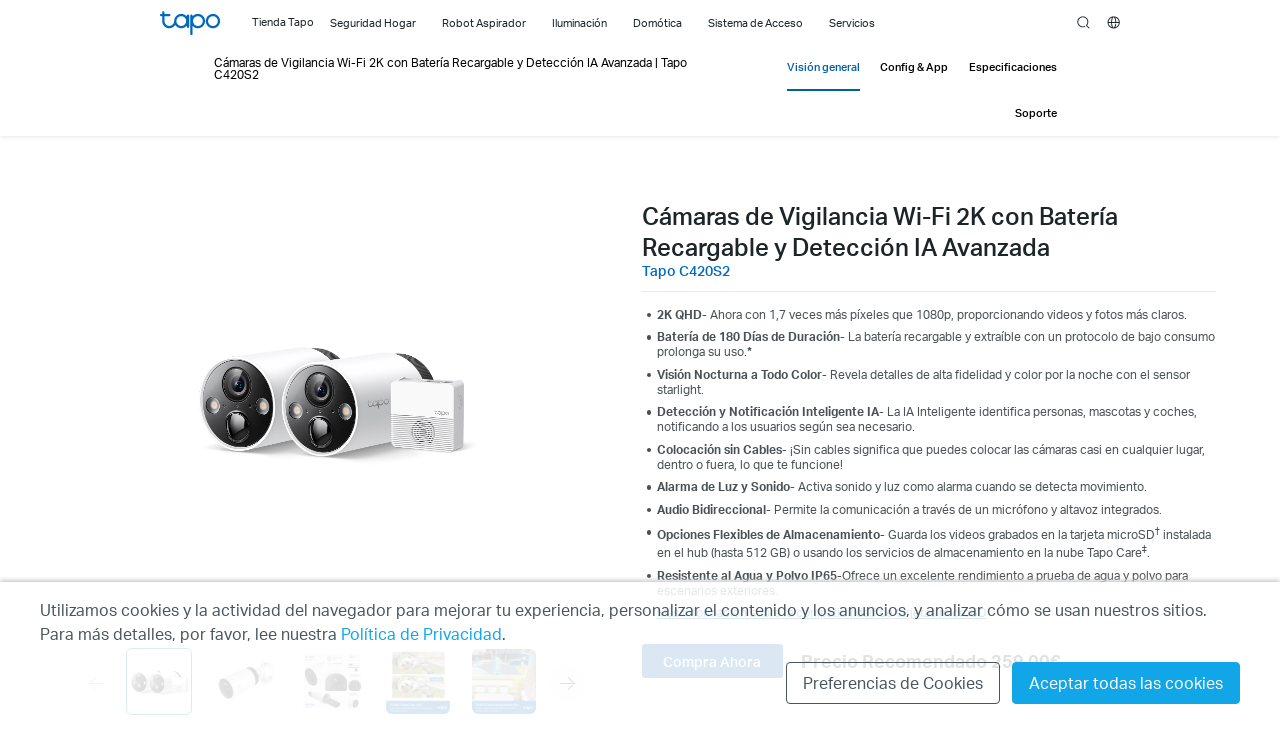

--- FILE ---
content_type: text/html;charset=UTF-8
request_url: https://www.tapo.com/es/product/smart-camera/tapo-c420s2/
body_size: 46299
content:





<!doctype html>
























	
		
	

	

	

	

	





	
		<html lang="es-es" xml:lang="es-es"
			class="site-10 plug-eu">
	
	

<head><meta charset="utf-8">
<meta name="modelNo" content="Tapo C420S2">
<meta name="currentPV" content="V1.20">







<script>
	if (self.location.host != top.location.host)
		top.location.href = self.location.href;
</script>
<meta name="renderer" content="webkit">
<meta http-equiv="X-UA-Compatible" content="IE=edge" />
<meta name="viewport" content="width=device-width,initial-scale=1" />
<meta name="description" content="Tapo C420S2. Sistema de cámaras Wi-Fi de vigilancia inteligente con batería de larga duración. Protege tu hogar y familia 24 horas. Alta Resolución 2K QHD." />
<meta property="og:description" content="Tapo C420S2. Sistema de cámaras Wi-Fi de vigilancia inteligente con batería de larga duración. Protege tu hogar y familia 24 horas. Alta Resolución 2K QHD."/>
<meta name="keywords" content="Sin cables, tp-link, tplink, cámara exterior" />

<meta name="siteId" content="10" />
<meta name="rootUrl" content="/es/" />

<title>Tapo C420S2 | Cámaras de Vigilancia Wi-Fi 2K con Batería Recargable y Detección IA Avanzada | Tapo</title>
<meta property="og:title" content="Tapo C420S2 | Cámaras de Vigilancia Wi-Fi 2K con Batería Recargable y Detección IA Avanzada | Tapo"/>
<meta property="og:url" content="https://www.tapo.com/es/product/smart-camera/tapo-c420s2/"/>
<meta property="og:image" content="https://www.tapo.com/res/images/new-og-img.svg"/>

	
	
	<meta property="og:type" content="website"/>
	


<link rel="shortcut icon" href="/favicon.ico" type="image/x-icon"/>
<link type="text/css" rel="stylesheet" href="/res/css/main.css?v=20250822" />


<link href="/res/plugin/ada/chunk-vendors.236a616a.css" rel="stylesheet">
<link href="/res/plugin/ada/index.168d365c.css" rel="stylesheet">
<script src="/res/js/jquery/jquery-3.4.1.min.js"></script>
<!--[if lte IE 8]><script src="/res/js/jquery/jquery-1.11.0.min.js"></script><![endif]-->

<link rel="canonical" href="https://www.tapo.com/es/product/smart-camera/tapo-c420s2/" />

	
	
		
	
	
		<link rel="alternate"
			href="https://www.tapo.com/vn/product/smart-camera/tapo-c420s2/"
			hreflang="vi-vn" />
	

	
	
		
	
	
		<link rel="alternate"
			href="https://www.tapo.com/uk/product/smart-camera/tapo-c420s2/"
			hreflang="en-gb" />
	

	
	
		
	
	
		<link rel="alternate"
			href="https://www.tapo.com/ro/product/smart-camera/tapo-c420s2/"
			hreflang="ro-ro" />
	

	
	
		
	
	
		<link rel="alternate"
			href="https://www.tapo.com/es/product/smart-camera/tapo-c420s2/"
			hreflang="es-es" />
	

	
	
		
	
	
		<link rel="alternate"
			href="https://www.tapo.com/pl/product/smart-camera/tapo-c420s2/"
			hreflang="pl-pl" />
	

<link rel="stylesheet" href="/res/plugin/swiper-4.5.0/swiper.min.css">
<link rel="stylesheet" href="/res/css/product.css?v=20250822">
<!--[if lte IE 9]>
	<style>
		.product-images { display: none; }
	</style>
<!-->

    <link rel="stylesheet" href="https://static-product.tp-link.com/tapo-c420s2_v1/style.css?2023">

</head>
<body class="light-gray-color-bg">
	<!--[if lt IE 8]>
<p class="outdated-browser-tip">You are using an <strong>outdated</strong> browser. Please <a href="http://www.microsoft.com/download/internet-explorer.aspx">upgrade your browser</a> to improve your experience.</p>
<![endif]-->
	<noscript>Your browser does not support JavaScript. Please
		turn it on for the best experience.</noscript>
	<div class="page-content-wrapper">
		<!--#Header#-->
		








	
		






<link type="text/css" rel="stylesheet" href="/res/css/header-new.css?v=20250822"/>
<link type="text/css" rel="stylesheet" href="/res/css/footer-new.css?v=20250822"/>
<header id="tapo-new-header" >
    <a href="#main-content" class="tapo-ada-hidden skip-to-main-button" lang="en">Click to skip the navigation bar</a>
    <div class="tapo-header-new-wrapper unselectable normal fixed">
        <div class="tapo-header-new-wrapper-mask notfixed">
            <div id="tapo-header-new" class="tapo-header-new">
                
                <div class="tapo-header-new-nav">
                    <div class="content-wrapper">
                        <nav class="nav-box">
                            <div class="tapo-m-menu-iconDiv">
                                <a class="tapo-m-menu-icon" role="button" tabindex="0" aria-expanded="false">Menu</a>
                            </div>
                            <a class="tapo-logo ga-click" data-vars-event-category="Tapo_Header_Home" href="/es/">Tapo Logo</a>
                            <ol class="tapo-menu">
                                
                                    
                                        
                                            
                                                <li class="subnav subnav-dynamic">
                                                    <div class="nav-title tapo-cursor-pointer">
                                                        
                                                            
                                                                <a  href="https://es.store.tapo.com/" target="_blank" class="ga-click" data-vars-event-category="Tapo_Header-Menu_for-home">
                                                                    <span tabindex="0" class="nav-title-text">Tienda Tapo</span>
                                                                </a>
                                                            
                                                            
                                                        
                                                        
                                                    </div>
                                                    

                                                </li>
                                            
                                            
                                        

                                    

                                
                                    
                                        
                                            
                                                <li class="subnav subnav-dynamic">
                                                    <div class="nav-title tapo-cursor-pointer">
                                                        
                                                            
                                                            
                                                                <span class="nav-title-text">Seguridad Hogar</span>
                                                            
                                                        
                                                        
                                                            <button
                                                                    class="nav-arrow-btn"
                                                                    aria-label="Seguridad Hogar Menu"
                                                                    aria-expanded="false"
                                                            ></button>
                                                        
                                                    </div>
                                                    
                                                        
                                                            <div class="subnav-wrapper">
                                                                <div class="subnav-content">
                                                                    <ul class="deepNavList" role="tablist">
                                                                        
                                                                            
                                                                                
                                                                                    
                                                                                        <li class="deepNav deepNav-type" role="none">

                                                                                            <div class="deepNav-title tapo-cursor-pointer">
                                                                                                
                                                                                                    <a  tabindex="-1"  class="ga-click nav-link" data-vars-event-category="tapo-header-left-nav" href="/es/smart-home/home-security/?filterby=6737">
                                                                                                         <span
                                                                                                                 tabindex="-1"
                                                                                                                 class="deepNav-title-text"
                                                                                                                 role="tab"
                                                                                                         >Cámaras de Vigilancia Interior</span>
                                                                                                    </a>
                                                                                                
                                                                                                


                                                                                            </div>


                                                                                            <div class="mobile-deepNav-content" role="tabpanel" aria-live="polite">
                                                                                                <div class="content-list" aria-hidden="true">
                                                                                                    
                                                                                                        <a href="/es/product/smart-camera/tapo-c246d/" data-vars-event-category="Tapo_Header_ProductLink" class="card product-item ga-click" target="_blank">
                                                                                                            <div class="imgContainer">
                                                                                                                
                                                                                                                
                                                                                                                    <div class="tag tag-new">
                                                                                                                        <span class="tag-text"> New Comers</span>
                                                                                                                    </div>
                                                                                                                
                                                                                                                
                                                                                                                <img loading="lazy" src=" https://static.tp-link.com/upload/image-header/Tapo_C246D_UN_1.0_product_images_01_normal_20250519022854b.png" alt="">
                                                                                                            </div>
                                                                                                            <h2>Tapo C246D</h2>
                                                                                                            <p>Cámara de Vigilancia 360º con Doble Lente para Interior y Exterior</p>
                                                                                                        </a>
                                                                                                    
                                                                                                        <a href="/es/product/smart-camera/tapo-c260/" data-vars-event-category="Tapo_Header_ProductLink" class="card product-item ga-click" target="_blank">
                                                                                                            <div class="imgContainer">
                                                                                                                
                                                                                                                
                                                                                                                    <div class="tag tag-new">
                                                                                                                        <span class="tag-text"> New Comers</span>
                                                                                                                    </div>
                                                                                                                
                                                                                                                
                                                                                                                <img loading="lazy" src=" https://static.tp-link.com/upload/image-header/Tapo_C260_UN_1.0_normal_20250610023025b.png" alt="">
                                                                                                            </div>
                                                                                                            <h2>Tapo C260</h2>
                                                                                                            <p>Pan/Tilt AI Home Security Wi-Fi Camera</p>
                                                                                                        </a>
                                                                                                    
                                                                                                        <a href="/es/product/smart-camera/tapo-c230/" data-vars-event-category="Tapo_Header_ProductLink" class="card product-item ga-click" target="_blank">
                                                                                                            <div class="imgContainer">
                                                                                                                
                                                                                                                
                                                                                                                    <div class="tag tag-new">
                                                                                                                        <span class="tag-text"> New Comers</span>
                                                                                                                    </div>
                                                                                                                
                                                                                                                
                                                                                                                <img loading="lazy" src=" https://static.tp-link.com/upload/image-header/Tapo_C230_EU_1.0_overview_1_normal_20241011012207s.png" alt="">
                                                                                                            </div>
                                                                                                            <h2>Tapo C230</h2>
                                                                                                            <p>Cámara de Vigilancia Wi-Fi de 360 Grados con Vista 3K y Detección IA Avanzada</p>
                                                                                                        </a>
                                                                                                    
                                                                                                        <a href="/es/product/smart-camera/tapo-c225/" data-vars-event-category="Tapo_Header_ProductLink" class="card product-item ga-click" target="_blank">
                                                                                                            <div class="imgContainer">
                                                                                                                
                                                                                                                
                                                                                                                
                                                                                                                <img loading="lazy" src=" https://static.tp-link.com/upload/image-header/Tapo_C225_US_2.0_overview@0.5x_normal_20240117231339t.png" alt="">
                                                                                                            </div>
                                                                                                            <h2>Tapo C225</h2>
                                                                                                            <p>Cámara de Vigilancia Wi-Fi de 360 Grados con Modo Infrarrojo Invisible y Detección IA</p>
                                                                                                        </a>
                                                                                                    
                                                                                                        <a href="/es/product/smart-camera/tapo-c222/" data-vars-event-category="Tapo_Header_ProductLink" class="card product-item ga-click" target="_blank">
                                                                                                            <div class="imgContainer">
                                                                                                                
                                                                                                                
                                                                                                                    <div class="tag tag-new">
                                                                                                                        <span class="tag-text"> New Comers</span>
                                                                                                                    </div>
                                                                                                                
                                                                                                                
                                                                                                                <img loading="lazy" src=" https://static.tp-link.com/upload/image-header/Tapo_C222_EU_1.0_overview_1_normal_20240722025842s.png" alt="">
                                                                                                            </div>
                                                                                                            <h2>Tapo C222</h2>
                                                                                                            <p>Cámara de Vigilancia 2K QHD de 360 Grados con Puerto Ethernet y Detección IA</p>
                                                                                                        </a>
                                                                                                    
                                                                                                        <a href="/es/product/smart-camera/tapo-c220/" data-vars-event-category="Tapo_Header_ProductLink" class="card product-item ga-click" target="_blank">
                                                                                                            <div class="imgContainer">
                                                                                                                
                                                                                                                    <div class="tag tag-hotBuy">
                                                                                                                        <span class="tag-text">  Hot Buys</span>
                                                                                                                    </div>
                                                                                                                
                                                                                                                
                                                                                                                
                                                                                                                <img loading="lazy" src=" https://static.tp-link.com/upload/image-header/Tapo_C220_-_Cámara_de_Vigilancia_Wi-Fi_Inteligente,_Rotación_360º,_2K_QHD,_Detección_IA_01_normal_20250404084645j.jpg" alt="">
                                                                                                            </div>
                                                                                                            <h2>Tapo C220</h2>
                                                                                                            <p>Cámara de Vigilancia Wi-Fi de 360 Grados con Vista 2K 4MP y Detección IA Avanzada</p>
                                                                                                        </a>
                                                                                                    
                                                                                                        <a href="/es/product/smart-camera/tc72/" data-vars-event-category="Tapo_Header_ProductLink" class="card product-item ga-click" target="_blank">
                                                                                                            <div class="imgContainer">
                                                                                                                
                                                                                                                    <div class="tag tag-hotBuy">
                                                                                                                        <span class="tag-text">  Hot Buys</span>
                                                                                                                    </div>
                                                                                                                
                                                                                                                
                                                                                                                
                                                                                                                <img loading="lazy" src=" https://static.tp-link.com/upload/image-header/TC72_EU_1.0_Overview_normal_20241226065437r.png" alt="">
                                                                                                            </div>
                                                                                                            <h2>TC72</h2>
                                                                                                            <p>Cámara de Vigilancia Wi-Fi de 360 Grados con Vista 2K 4MP y Detección IA Avanzada</p>
                                                                                                        </a>
                                                                                                    
                                                                                                        <a href="/es/product/smart-camera/tc72/" data-vars-event-category="Tapo_Header_ProductLink" class="card product-item ga-click" target="_blank">
                                                                                                            <div class="imgContainer">
                                                                                                                
                                                                                                                    <div class="tag tag-hotBuy">
                                                                                                                        <span class="tag-text">  Hot Buys</span>
                                                                                                                    </div>
                                                                                                                
                                                                                                                
                                                                                                                
                                                                                                                <img loading="lazy" src=" https://static.tp-link.com/upload/image-header/TC72_EU_1.0_Overview_normal_20241226065437r.png" alt="">
                                                                                                            </div>
                                                                                                            <h2>TC72</h2>
                                                                                                            <p>Cámara de Vigilancia Wi-Fi de 360 Grados con Vista 2K 4MP y Detección IA Avanzada</p>
                                                                                                        </a>
                                                                                                    

                                                                                                </div>
                                                                                                <div class="btnList">
                                                                                                    <div class="btns">
                                                                                                        
                                                                                                            
                                                                                                        
                                                                                                            
                                                                                                                <a class="ga-click" data-vars-event-category="Tapo_Header_Link" href="/es/smart-home/home-security/?filterby=6737 " target="_blank"><span>VER TODO</span></a>
                                                                                                            
                                                                                                        
                                                                                                    </div>
                                                                                                </div>
                                                                                            </div>

                                                                                        </li>
                                                                                    
                                                                                
                                                                                    
                                                                                        <li class="deepNav deepNav-type" role="none">

                                                                                            <div class="deepNav-title tapo-cursor-pointer">
                                                                                                
                                                                                                    <a  tabindex="-1"  class="ga-click nav-link" data-vars-event-category="tapo-header-left-nav" href="/es/smart-home/home-security/?filterby=6701">
                                                                                                         <span
                                                                                                                 tabindex="-1"
                                                                                                                 class="deepNav-title-text"
                                                                                                                 role="tab"
                                                                                                         >Cámaras de Vigilancia Exterior</span>
                                                                                                    </a>
                                                                                                
                                                                                                


                                                                                            </div>


                                                                                            <div class="mobile-deepNav-content" role="tabpanel" aria-live="polite">
                                                                                                <div class="content-list" aria-hidden="true">
                                                                                                    
                                                                                                        <a href="/es/product/smart-camera/tapo-c246d/" data-vars-event-category="Tapo_Header_ProductLink" class="card product-item ga-click" target="_blank">
                                                                                                            <div class="imgContainer">
                                                                                                                
                                                                                                                
                                                                                                                    <div class="tag tag-new">
                                                                                                                        <span class="tag-text"> New Comers</span>
                                                                                                                    </div>
                                                                                                                
                                                                                                                
                                                                                                                <img loading="lazy" src=" https://static.tp-link.com/upload/image-header/Tapo_C246D_UN_1.0_product_images_01_normal_20250519022854b.png" alt="">
                                                                                                            </div>
                                                                                                            <h2>Tapo C246D</h2>
                                                                                                            <p>Cámara de Vigilancia 360º con Doble Lente para Interior y Exterior</p>
                                                                                                        </a>
                                                                                                    
                                                                                                        <a href="/es/product/smart-camera/tapo-c560ws/" data-vars-event-category="Tapo_Header_ProductLink" class="card product-item ga-click" target="_blank">
                                                                                                            <div class="imgContainer">
                                                                                                                
                                                                                                                
                                                                                                                    <div class="tag tag-new">
                                                                                                                        <span class="tag-text"> New Comers</span>
                                                                                                                    </div>
                                                                                                                
                                                                                                                
                                                                                                                <img loading="lazy" src=" https://static.tp-link.com/upload/image-header/Tapo_C560WS_EU_1.0_overview_01_normal_20250429063052a.png" alt="">
                                                                                                            </div>
                                                                                                            <h2>Tapo C560WS</h2>
                                                                                                            <p>Outdoor Pan/Tilt Security Wi-Fi Camera</p>
                                                                                                        </a>
                                                                                                    
                                                                                                        <a href="/es/product/smart-camera/tapo-c120/" data-vars-event-category="Tapo_Header_ProductLink" class="card product-item ga-click" target="_blank">
                                                                                                            <div class="imgContainer">
                                                                                                                
                                                                                                                    <div class="tag tag-hotBuy">
                                                                                                                        <span class="tag-text">  Hot Buys</span>
                                                                                                                    </div>
                                                                                                                
                                                                                                                
                                                                                                                
                                                                                                                <img loading="lazy" src=" https://static.tp-link.com/upload/image-header/Tapo_C120_EU_1.0_overview_01_normal_20250306073148g.png" alt="">
                                                                                                            </div>
                                                                                                            <h2>Tapo C120</h2>
                                                                                                            <p>Cámara de Vigilancia Wi-Fi con Modo Infrarrojo Invisible y Detección IA Avanzada</p>
                                                                                                        </a>
                                                                                                    
                                                                                                        <a href="/es/product/smart-camera/tapo-c545d/" data-vars-event-category="Tapo_Header_ProductLink" class="card product-item ga-click" target="_blank">
                                                                                                            <div class="imgContainer">
                                                                                                                
                                                                                                                
                                                                                                                
                                                                                                                    <div class="tag tag-comingSoon">
                                                                                                                        <span class="tag-text">Coming Soon</span>
                                                                                                                    </div>
                                                                                                                
                                                                                                                <img loading="lazy" src=" https://static.tp-link.com/upload/image-header/Tapo_C545D_EU_1.0_Overview_normal_20250829015550i.png" alt="">
                                                                                                            </div>
                                                                                                            <h2>Tapo C545D</h2>
                                                                                                            <p>Outdoor Dual Lens Pan/Tilt Security Camera</p>
                                                                                                        </a>
                                                                                                    
                                                                                                        <a href="/es/product/smart-camera/tc43/" data-vars-event-category="Tapo_Header_ProductLink" class="card product-item ga-click" target="_blank">
                                                                                                            <div class="imgContainer">
                                                                                                                
                                                                                                                
                                                                                                                    <div class="tag tag-new">
                                                                                                                        <span class="tag-text"> New Comers</span>
                                                                                                                    </div>
                                                                                                                
                                                                                                                
                                                                                                                <img loading="lazy" src=" https://static.tp-link.com/upload/image-header/TC43_EU_2.0_overview_01_normal_20250307093106k.png" alt="">
                                                                                                            </div>
                                                                                                            <h2>TC43</h2>
                                                                                                            <p>Cámara de Vigilancia Wi-Fi de 360 Grados para Exteriores con Vista 3K y Detección IA Avanzada</p>
                                                                                                        </a>
                                                                                                    
                                                                                                        <a href="/es/product/smart-camera/tapo-c530ws/" data-vars-event-category="Tapo_Header_ProductLink" class="card product-item ga-click" target="_blank">
                                                                                                            <div class="imgContainer">
                                                                                                                
                                                                                                                
                                                                                                                    <div class="tag tag-new">
                                                                                                                        <span class="tag-text"> New Comers</span>
                                                                                                                    </div>
                                                                                                                
                                                                                                                
                                                                                                                <img loading="lazy" src=" https://static.tp-link.com/upload/image-header/Tapo_C530WS_EU_2.0_overview_01_normal_20250307092745g.png" alt="">
                                                                                                            </div>
                                                                                                            <h2>Tapo C530WS</h2>
                                                                                                            <p>Cámara de Vigilancia Wi-Fi de 360 Grados para Exteriores con Vista 3K y Detección IA Avanzada</p>
                                                                                                        </a>
                                                                                                    
                                                                                                        <a href="/es/product/smart-camera/tc42/" data-vars-event-category="Tapo_Header_ProductLink" class="card product-item ga-click" target="_blank">
                                                                                                            <div class="imgContainer">
                                                                                                                
                                                                                                                
                                                                                                                
                                                                                                                    <div class="tag tag-comingSoon">
                                                                                                                        <span class="tag-text">Coming Soon</span>
                                                                                                                    </div>
                                                                                                                
                                                                                                                <img loading="lazy" src=" https://static.tp-link.com/upload/image-header/TC42_EU_2.0_overview_01_normal_20250307093046u.png" alt="">
                                                                                                            </div>
                                                                                                            <h2>TC42</h2>
                                                                                                            <p>Cámara de Vigilancia Wi-Fi para Exteriores con Visión Nocturna a Color y Detección IA Avanzada</p>
                                                                                                        </a>
                                                                                                    
                                                                                                        <a href="/es/product/smart-camera/tapo-c520ws/" data-vars-event-category="Tapo_Header_ProductLink" class="card product-item ga-click" target="_blank">
                                                                                                            <div class="imgContainer">
                                                                                                                
                                                                                                                    <div class="tag tag-hotBuy">
                                                                                                                        <span class="tag-text">  Hot Buys</span>
                                                                                                                    </div>
                                                                                                                
                                                                                                                
                                                                                                                
                                                                                                                <img loading="lazy" src=" https://static.tp-link.com/upload/image-header/Tapo_C520WS_EU_2.0_overview_01_normal_20250307092722e.png" alt="">
                                                                                                            </div>
                                                                                                            <h2>Tapo C520WS</h2>
                                                                                                            <p>Cámara de Vigilancia Wi-Fi para Exteriores con Visión Nocturna a Color y Detección IA Avanzada</p>
                                                                                                        </a>
                                                                                                    

                                                                                                </div>
                                                                                                <div class="btnList">
                                                                                                    <div class="btns">
                                                                                                        
                                                                                                            
                                                                                                        
                                                                                                            
                                                                                                                <a class="ga-click" data-vars-event-category="Tapo_Header_Link" href="/es/smart-home/home-security/?filterby=6701 " target="_blank"><span>VER TODO</span></a>
                                                                                                            
                                                                                                        
                                                                                                    </div>
                                                                                                </div>
                                                                                            </div>

                                                                                        </li>
                                                                                    
                                                                                
                                                                                    
                                                                                        <li class="deepNav deepNav-type" role="none">

                                                                                            <div class="deepNav-title tapo-cursor-pointer">
                                                                                                
                                                                                                    <a  tabindex="-1"  class="ga-click nav-link" data-vars-event-category="tapo-header-left-nav" href="/es/smart-home/home-security/?filterby=6735">
                                                                                                         <span
                                                                                                                 tabindex="-1"
                                                                                                                 class="deepNav-title-text"
                                                                                                                 role="tab"
                                                                                                         >Cámaras Solares y de Batería</span>
                                                                                                    </a>
                                                                                                
                                                                                                


                                                                                            </div>


                                                                                            <div class="mobile-deepNav-content" role="tabpanel" aria-live="polite">
                                                                                                <div class="content-list" aria-hidden="true">
                                                                                                    
                                                                                                        <a href="/es/product/smart-camera/tapo-c660-kit/" data-vars-event-category="Tapo_Header_ProductLink" class="card product-item ga-click" target="_blank">
                                                                                                            <div class="imgContainer">
                                                                                                                
                                                                                                                
                                                                                                                    <div class="tag tag-new">
                                                                                                                        <span class="tag-text"> New Comers</span>
                                                                                                                    </div>
                                                                                                                
                                                                                                                
                                                                                                                <img loading="lazy" src=" https://static.tp-link.com/upload/image-header/Tapo_C660_KIT_EU_1.0_overview_01_normal_20250408025749t.png" alt="">
                                                                                                            </div>
                                                                                                            <h2>Tapo C660 KIT</h2>
                                                                                                            <p>Solar-Powered Pan/Tilt Security Camera Kit</p>
                                                                                                        </a>
                                                                                                    
                                                                                                        <a href="/es/product/smart-camera/tapo-c460-kit/" data-vars-event-category="Tapo_Header_ProductLink" class="card product-item ga-click" target="_blank">
                                                                                                            <div class="imgContainer">
                                                                                                                
                                                                                                                
                                                                                                                    <div class="tag tag-new">
                                                                                                                        <span class="tag-text"> New Comers</span>
                                                                                                                    </div>
                                                                                                                
                                                                                                                
                                                                                                                <img loading="lazy" src=" https://static.tp-link.com/upload/image-header/Tapo_C460_KIT_US_1.0_overview_01_1-pack_normal_20250523212746t.png" alt="">
                                                                                                            </div>
                                                                                                            <h2>Tapo C460 KIT</h2>
                                                                                                            <p>Cámara de Vigilancia Wi-Fi 4K para Exterior con Batería y Panel Solar</p>
                                                                                                        </a>
                                                                                                    
                                                                                                        <a href="/es/product/smart-camera/tapo-c460/" data-vars-event-category="Tapo_Header_ProductLink" class="card product-item ga-click" target="_blank">
                                                                                                            <div class="imgContainer">
                                                                                                                
                                                                                                                
                                                                                                                    <div class="tag tag-new">
                                                                                                                        <span class="tag-text"> New Comers</span>
                                                                                                                    </div>
                                                                                                                
                                                                                                                
                                                                                                                <img loading="lazy" src=" https://static.tp-link.com/upload/image-header/Tapo_C460_EU_1.0_overview_01_normal_20250523212500o.png" alt="">
                                                                                                            </div>
                                                                                                            <h2>Tapo C460</h2>
                                                                                                            <p>Cámara de Vigilancia Wi-Fi 4K para Exterior con Batería</p>
                                                                                                        </a>
                                                                                                    
                                                                                                        <a href="/es/product/smart-camera/tapo-c425-kit/" data-vars-event-category="Tapo_Header_ProductLink" class="card product-item ga-click" target="_blank">
                                                                                                            <div class="imgContainer">
                                                                                                                
                                                                                                                
                                                                                                                    <div class="tag tag-new">
                                                                                                                        <span class="tag-text"> New Comers</span>
                                                                                                                    </div>
                                                                                                                
                                                                                                                
                                                                                                                <img loading="lazy" src=" https://static.tp-link.com/upload/image-header/Tapo-C425-KIT_EU_1.2_1PACK_normal_20240507104927d.png" alt="">
                                                                                                            </div>
                                                                                                            <h2>Tapo C425 KIT</h2>
                                                                                                            <p>Cámara de Vigilancia Wi-Fi Solar con Vista 2K QHD y Detección IA Avanzada</p>
                                                                                                        </a>
                                                                                                    
                                                                                                        <a href="/es/product/smart-camera/tapo-c425/" data-vars-event-category="Tapo_Header_ProductLink" class="card product-item ga-click" target="_blank">
                                                                                                            <div class="imgContainer">
                                                                                                                
                                                                                                                
                                                                                                                    <div class="tag tag-new">
                                                                                                                        <span class="tag-text"> New Comers</span>
                                                                                                                    </div>
                                                                                                                
                                                                                                                
                                                                                                                <img loading="lazy" src=" https://static.tp-link.com/upload/image-header/Tapo-C425_EU_1.0_4pack_normal_20240327011356j.png" alt="">
                                                                                                            </div>
                                                                                                            <h2>Tapo C425</h2>
                                                                                                            <p>Cámara de Vigilancia Wi-Fi para Exterior con Batería Recargable y Detección IA Avanzada</p>
                                                                                                        </a>
                                                                                                    
                                                                                                        <a href="/es/product/smart-camera/tc82-kit/" data-vars-event-category="Tapo_Header_ProductLink" class="card product-item ga-click" target="_blank">
                                                                                                            <div class="imgContainer">
                                                                                                                
                                                                                                                    <div class="tag tag-hotBuy">
                                                                                                                        <span class="tag-text">  Hot Buys</span>
                                                                                                                    </div>
                                                                                                                
                                                                                                                
                                                                                                                
                                                                                                                <img loading="lazy" src=" https://static.tp-link.com/upload/image-header/1-pack_normal_20240717183014y.png" alt="">
                                                                                                            </div>
                                                                                                            <h2>TC82 KIT</h2>
                                                                                                            <p>Cámara de Vigilancia Wi-Fi Solar con Batería Recargable y Detección IA</p>
                                                                                                        </a>
                                                                                                    
                                                                                                        <a href="/es/product/smart-camera/tapo-c410/" data-vars-event-category="Tapo_Header_ProductLink" class="card product-item ga-click" target="_blank">
                                                                                                            <div class="imgContainer">
                                                                                                                
                                                                                                                
                                                                                                                
                                                                                                                <img loading="lazy" src=" https://static.tp-link.com/upload/image-header/Product_Images_08_normal_20240513185829x.png" alt="">
                                                                                                            </div>
                                                                                                            <h2>Tapo C410</h2>
                                                                                                            <p>Cámara de Vigilancia Wi-Fi para Exterior con Batería Recargable y Detección IA</p>
                                                                                                        </a>
                                                                                                    
                                                                                                        <a href="/es/product/smart-camera/tapo-c410-kit/" data-vars-event-category="Tapo_Header_ProductLink" class="card product-item ga-click" target="_blank">
                                                                                                            <div class="imgContainer">
                                                                                                                
                                                                                                                    <div class="tag tag-hotBuy">
                                                                                                                        <span class="tag-text">  Hot Buys</span>
                                                                                                                    </div>
                                                                                                                
                                                                                                                
                                                                                                                
                                                                                                                <img loading="lazy" src=" https://static.tp-link.com/upload/image-header/1-pack_normal_20240328085740p.png" alt="">
                                                                                                            </div>
                                                                                                            <h2>Tapo C410 KIT</h2>
                                                                                                            <p>Cámara de Vigilancia Wi-Fi Solar con Batería Recargable y Detección IA</p>
                                                                                                        </a>
                                                                                                    

                                                                                                </div>
                                                                                                <div class="btnList">
                                                                                                    <div class="btns">
                                                                                                        
                                                                                                            
                                                                                                        
                                                                                                            
                                                                                                                <a class="ga-click" data-vars-event-category="Tapo_Header_Link" href="/es/smart-home/home-security/?filterby=6735 " target="_blank"><span>VER TODO</span></a>
                                                                                                            
                                                                                                        
                                                                                                    </div>
                                                                                                </div>
                                                                                            </div>

                                                                                        </li>
                                                                                    
                                                                                
                                                                                    
                                                                                        <li class="deepNav deepNav-type" role="none">

                                                                                            <div class="deepNav-title tapo-cursor-pointer">
                                                                                                
                                                                                                    <a  tabindex="-1"  class="ga-click nav-link" data-vars-event-category="tapo-header-left-nav" href="/es/smart-home/home-security/?filterby=6739">
                                                                                                         <span
                                                                                                                 tabindex="-1"
                                                                                                                 class="deepNav-title-text"
                                                                                                                 role="tab"
                                                                                                         >Cámaras con Reflector LED</span>
                                                                                                    </a>
                                                                                                
                                                                                                


                                                                                            </div>


                                                                                            <div class="mobile-deepNav-content" role="tabpanel" aria-live="polite">
                                                                                                <div class="content-list" aria-hidden="true">
                                                                                                    
                                                                                                        <a href="/es/product/smart-camera/tapo-c720/" data-vars-event-category="Tapo_Header_ProductLink" class="card product-item ga-click" target="_blank">
                                                                                                            <div class="imgContainer">
                                                                                                                
                                                                                                                
                                                                                                                    <div class="tag tag-new">
                                                                                                                        <span class="tag-text"> New Comers</span>
                                                                                                                    </div>
                                                                                                                
                                                                                                                
                                                                                                                <img loading="lazy" src=" https://static.tp-link.com/upload/image-header/Tapo_C720_US_1.0_normal_20250306015829v.png" alt="">
                                                                                                            </div>
                                                                                                            <h2>Tapo C720</h2>
                                                                                                            <p>Cámara de Vigilancia para Exteriores con Foco Ultrabrillante, Vista 2K y Detección por IA</p>
                                                                                                        </a>
                                                                                                    

                                                                                                </div>
                                                                                                <div class="btnList">
                                                                                                    <div class="btns">
                                                                                                        
                                                                                                            
                                                                                                        
                                                                                                            
                                                                                                                <a class="ga-click" data-vars-event-category="Tapo_Header_Link" href="/es/smart-home/home-security/?filterby=6739 " target="_blank"><span>VER TODO</span></a>
                                                                                                            
                                                                                                        
                                                                                                    </div>
                                                                                                </div>
                                                                                            </div>

                                                                                        </li>
                                                                                    
                                                                                
                                                                                    
                                                                                
                                                                                    
                                                                                        <li class="deepNav deepNav-type" role="none">

                                                                                            <div class="deepNav-title tapo-cursor-pointer">
                                                                                                
                                                                                                    <a  tabindex="-1"  class="ga-click nav-link" data-vars-event-category="tapo-header-left-nav" href="/es/smart-home/home-security/?filterby=6741">
                                                                                                         <span
                                                                                                                 tabindex="-1"
                                                                                                                 class="deepNav-title-text"
                                                                                                                 role="tab"
                                                                                                         >Alarmas para Casa</span>
                                                                                                    </a>
                                                                                                
                                                                                                


                                                                                            </div>


                                                                                            <div class="mobile-deepNav-content" role="tabpanel" aria-live="polite">
                                                                                                <div class="content-list" aria-hidden="true">
                                                                                                    
                                                                                                        <a href="/es/product/smart-sensor/tapo-t30-kit/" data-vars-event-category="Tapo_Header_ProductLink" class="card product-item ga-click" target="_blank">
                                                                                                            <div class="imgContainer">
                                                                                                                
                                                                                                                
                                                                                                                    <div class="tag tag-new">
                                                                                                                        <span class="tag-text"> New Comers</span>
                                                                                                                    </div>
                                                                                                                
                                                                                                                
                                                                                                                <img loading="lazy" src=" https://static.tp-link.com/upload/image-header/Tapo_T30_KIT_EU_1.2_normal_20241226083416p.png" alt="">
                                                                                                            </div>
                                                                                                            <h2>Tapo T30 KIT</h2>
                                                                                                            <p>Kit de Sensores Inteligentes (Sensores de Contacto, Sensor de Movimiento y Hub Inteligente)</p>
                                                                                                        </a>
                                                                                                    
                                                                                                        <a href="/es/product/smart-hub/tapo-h200/" data-vars-event-category="Tapo_Header_ProductLink" class="card product-item ga-click" target="_blank">
                                                                                                            <div class="imgContainer">
                                                                                                                
                                                                                                                
                                                                                                                
                                                                                                                <img loading="lazy" src=" https://static.tp-link.com/upload/image-header/04_normal_20230412103139z.png" alt="">
                                                                                                            </div>
                                                                                                            <h2>Tapo H200</h2>
                                                                                                            <p>Hub Inteligente con Alarma Integrada y Ranura para microSD</p>
                                                                                                        </a>
                                                                                                    
                                                                                                        <a href="/es/product/smart-hub/tapo-h100/" data-vars-event-category="Tapo_Header_ProductLink" class="card product-item ga-click" target="_blank">
                                                                                                            <div class="imgContainer">
                                                                                                                
                                                                                                                
                                                                                                                    <div class="tag tag-new">
                                                                                                                        <span class="tag-text"> New Comers</span>
                                                                                                                    </div>
                                                                                                                
                                                                                                                
                                                                                                                <img loading="lazy" src=" https://static.tp-link.com/upload/image-header/Tapo_H100(EU)1.20_normal_20240207030034i.png" alt="">
                                                                                                            </div>
                                                                                                            <h2>Tapo H100</h2>
                                                                                                            <p>Hub Inteligente Mini con Alarma Integrada</p>
                                                                                                        </a>
                                                                                                    
                                                                                                        <a href="/es/product/smart-sensor/tapo-t110/" data-vars-event-category="Tapo_Header_ProductLink" class="card product-item ga-click" target="_blank">
                                                                                                            <div class="imgContainer">
                                                                                                                
                                                                                                                    <div class="tag tag-hotBuy">
                                                                                                                        <span class="tag-text">  Hot Buys</span>
                                                                                                                    </div>
                                                                                                                
                                                                                                                
                                                                                                                
                                                                                                                <img loading="lazy" src=" https://static.tp-link.com/upload/image-header/Tapo_T110_normal_20240223065742u.png" alt="">
                                                                                                            </div>
                                                                                                            <h2>Tapo T110</h2>
                                                                                                            <p>Sensor de Contacto Inteligente para Puerta y Ventana</p>
                                                                                                        </a>
                                                                                                    
                                                                                                        <a href="/es/product/smart-sensor/tapo-t100/" data-vars-event-category="Tapo_Header_ProductLink" class="card product-item ga-click" target="_blank">
                                                                                                            <div class="imgContainer">
                                                                                                                
                                                                                                                    <div class="tag tag-hotBuy">
                                                                                                                        <span class="tag-text">  Hot Buys</span>
                                                                                                                    </div>
                                                                                                                
                                                                                                                
                                                                                                                
                                                                                                                <img loading="lazy" src=" https://static.tp-link.com/upload/image-header/1_normal_20240118032525x.png" alt="">
                                                                                                            </div>
                                                                                                            <h2>Tapo T100</h2>
                                                                                                            <p>Sensor de Movimiento Inteligente</p>
                                                                                                        </a>
                                                                                                    

                                                                                                </div>
                                                                                                <div class="btnList">
                                                                                                    <div class="btns">
                                                                                                        
                                                                                                            
                                                                                                        
                                                                                                            
                                                                                                                <a class="ga-click" data-vars-event-category="Tapo_Header_Link" href="/es/smart-home/home-security/?filterby=6741 " target="_blank"><span>VER TODO</span></a>
                                                                                                            
                                                                                                        
                                                                                                    </div>
                                                                                                </div>
                                                                                            </div>

                                                                                        </li>
                                                                                    
                                                                                
                                                                                    
                                                                                        <li class="deepNav deepNav-type" role="none">

                                                                                            <div class="deepNav-title tapo-cursor-pointer">
                                                                                                
                                                                                                    <a  tabindex="-1"  class="ga-click nav-link" data-vars-event-category="tapo-header-left-nav" href="/es/smart-home/home-security/?filterby=6702">
                                                                                                         <span
                                                                                                                 tabindex="-1"
                                                                                                                 class="deepNav-title-text"
                                                                                                                 role="tab"
                                                                                                         >Accesorios</span>
                                                                                                    </a>
                                                                                                
                                                                                                


                                                                                            </div>


                                                                                            <div class="mobile-deepNav-content" role="tabpanel" aria-live="polite">
                                                                                                <div class="content-list" aria-hidden="true">
                                                                                                    
                                                                                                        <a href="/es/product/smart-camera/tapo-a201/" data-vars-event-category="Tapo_Header_ProductLink" class="card product-item ga-click" target="_blank">
                                                                                                            <div class="imgContainer">
                                                                                                                
                                                                                                                
                                                                                                                    <div class="tag tag-new">
                                                                                                                        <span class="tag-text"> New Comers</span>
                                                                                                                    </div>
                                                                                                                
                                                                                                                
                                                                                                                <img loading="lazy" src=" https://static.tp-link.com/upload/image-header/01_normal_20240521181730j.png" alt="">
                                                                                                            </div>
                                                                                                            <h2>Tapo A201</h2>
                                                                                                            <p>Panel Solar 2,5W para Cámara de Vigilancia con Batería Recargable</p>
                                                                                                        </a>
                                                                                                    
                                                                                                        <a href="/es/product/smart-camera/tapo-a200/" data-vars-event-category="Tapo_Header_ProductLink" class="card product-item ga-click" target="_blank">
                                                                                                            <div class="imgContainer">
                                                                                                                
                                                                                                                
                                                                                                                    <div class="tag tag-new">
                                                                                                                        <span class="tag-text"> New Comers</span>
                                                                                                                    </div>
                                                                                                                
                                                                                                                
                                                                                                                <img loading="lazy" src=" https://static.tp-link.com/upload/image-header/Tapo_A200_normal_20230103105744n.png" alt="">
                                                                                                            </div>
                                                                                                            <h2>Tapo A200</h2>
                                                                                                            <p>Panel Solar 4,5W para Cámara de Vigilancia con Batería Recargable</p>
                                                                                                        </a>
                                                                                                    
                                                                                                        <a href="/es/product/smart-camera/tapo-a100/" data-vars-event-category="Tapo_Header_ProductLink" class="card product-item ga-click" target="_blank">
                                                                                                            <div class="imgContainer">
                                                                                                                
                                                                                                                
                                                                                                                
                                                                                                                <img loading="lazy" src=" https://static.tp-link.com/upload/image-header/1_normal_20230109015310l.png" alt="">
                                                                                                            </div>
                                                                                                            <h2>Tapo A100</h2>
                                                                                                            <p>Batería 6700mAh para productos Tapo</p>
                                                                                                        </a>
                                                                                                    

                                                                                                </div>
                                                                                                <div class="btnList">
                                                                                                    <div class="btns">
                                                                                                        
                                                                                                            
                                                                                                        
                                                                                                            
                                                                                                                <a class="ga-click" data-vars-event-category="Tapo_Header_Link" href="/es/smart-home/home-security/?filterby=6702 " target="_blank"><span>VER TODO</span></a>
                                                                                                            
                                                                                                        
                                                                                                    </div>
                                                                                                </div>
                                                                                            </div>

                                                                                        </li>
                                                                                    
                                                                                
                                                                            
                                                                            
                                                                        
                                                                            
                                                                            
                                                                                <hr role="none"/>
                                                                                
                                                                                    
                                                                                        <li class="deepNav deepNav-a" role="none">
                                                                                            <a tabindex="-1" class="deepNav-link tapo-cursor-pointer ga-click" data-vars-event-category="Tapo_Header_RecommendLink" href="https://www.tp-link.com/technology/tapo-4k-security-cameras/" target="_blank">
                                                                         <span
                                                                                 class="deepNav-link-text"
                                                                                 role="tab"
                                                                         >Cámaras de Vigilancia 4K Tapo</span>
                                                                                            </a>
                                                                                        </li>
                                                                                    
                                                                                
                                                                            
                                                                        
                                                                    </ul>


                                                                    
                                                                        
                                                                            <div class="deepNav-content" role="tabpanel" aria-live="polite">
                                                                                <div class="content-list" aria-hidden="true">
                                                                                    
                                                                                        <a href="/es/product/smart-camera/tapo-c246d/" class="card product-item ga-click" data-vars-event-category="Tapo_Header_Product_Link" target="_blank">
                                                                                            <div class="imgContainer">
                                                                                                

                                                                                                
                                                                                                    <div class="tag tag-new">
                                                                                                        <span class="tag-text"> New Comers</span>
                                                                                                    </div>
                                                                                                
                                                                                                
                                                                                                <img loading="lazy" src=" https://static.tp-link.com/upload/image-header/Tapo_C246D_UN_1.0_product_images_01_normal_20250519022854b.png" alt="">
                                                                                            </div>
                                                                                            <h2>Tapo C246D</h2>
                                                                                            <p>Cámara de Vigilancia 360º con Doble Lente para Interior y Exterior</p>
                                                                                        </a>
                                                                                    
                                                                                        <a href="/es/product/smart-camera/tapo-c260/" class="card product-item ga-click" data-vars-event-category="Tapo_Header_Product_Link" target="_blank">
                                                                                            <div class="imgContainer">
                                                                                                

                                                                                                
                                                                                                    <div class="tag tag-new">
                                                                                                        <span class="tag-text"> New Comers</span>
                                                                                                    </div>
                                                                                                
                                                                                                
                                                                                                <img loading="lazy" src=" https://static.tp-link.com/upload/image-header/Tapo_C260_UN_1.0_normal_20250610023025b.png" alt="">
                                                                                            </div>
                                                                                            <h2>Tapo C260</h2>
                                                                                            <p>Pan/Tilt AI Home Security Wi-Fi Camera</p>
                                                                                        </a>
                                                                                    
                                                                                        <a href="/es/product/smart-camera/tapo-c230/" class="card product-item ga-click" data-vars-event-category="Tapo_Header_Product_Link" target="_blank">
                                                                                            <div class="imgContainer">
                                                                                                

                                                                                                
                                                                                                    <div class="tag tag-new">
                                                                                                        <span class="tag-text"> New Comers</span>
                                                                                                    </div>
                                                                                                
                                                                                                
                                                                                                <img loading="lazy" src=" https://static.tp-link.com/upload/image-header/Tapo_C230_EU_1.0_overview_1_normal_20241011012207s.png" alt="">
                                                                                            </div>
                                                                                            <h2>Tapo C230</h2>
                                                                                            <p>Cámara de Vigilancia Wi-Fi de 360 Grados con Vista 3K y Detección IA Avanzada</p>
                                                                                        </a>
                                                                                    
                                                                                        <a href="/es/product/smart-camera/tapo-c225/" class="card product-item ga-click" data-vars-event-category="Tapo_Header_Product_Link" target="_blank">
                                                                                            <div class="imgContainer">
                                                                                                

                                                                                                
                                                                                                
                                                                                                <img loading="lazy" src=" https://static.tp-link.com/upload/image-header/Tapo_C225_US_2.0_overview@0.5x_normal_20240117231339t.png" alt="">
                                                                                            </div>
                                                                                            <h2>Tapo C225</h2>
                                                                                            <p>Cámara de Vigilancia Wi-Fi de 360 Grados con Modo Infrarrojo Invisible y Detección IA</p>
                                                                                        </a>
                                                                                    
                                                                                        <a href="/es/product/smart-camera/tapo-c222/" class="card product-item ga-click" data-vars-event-category="Tapo_Header_Product_Link" target="_blank">
                                                                                            <div class="imgContainer">
                                                                                                

                                                                                                
                                                                                                    <div class="tag tag-new">
                                                                                                        <span class="tag-text"> New Comers</span>
                                                                                                    </div>
                                                                                                
                                                                                                
                                                                                                <img loading="lazy" src=" https://static.tp-link.com/upload/image-header/Tapo_C222_EU_1.0_overview_1_normal_20240722025842s.png" alt="">
                                                                                            </div>
                                                                                            <h2>Tapo C222</h2>
                                                                                            <p>Cámara de Vigilancia 2K QHD de 360 Grados con Puerto Ethernet y Detección IA</p>
                                                                                        </a>
                                                                                    
                                                                                        <a href="/es/product/smart-camera/tapo-c220/" class="card product-item ga-click" data-vars-event-category="Tapo_Header_Product_Link" target="_blank">
                                                                                            <div class="imgContainer">
                                                                                                
                                                                                                    <div class="tag tag-hotBuy">
                                                                                                        <span class="tag-text">  Hot Buys</span>
                                                                                                    </div>
                                                                                                

                                                                                                
                                                                                                
                                                                                                <img loading="lazy" src=" https://static.tp-link.com/upload/image-header/Tapo_C220_-_Cámara_de_Vigilancia_Wi-Fi_Inteligente,_Rotación_360º,_2K_QHD,_Detección_IA_01_normal_20250404084645j.jpg" alt="">
                                                                                            </div>
                                                                                            <h2>Tapo C220</h2>
                                                                                            <p>Cámara de Vigilancia Wi-Fi de 360 Grados con Vista 2K 4MP y Detección IA Avanzada</p>
                                                                                        </a>
                                                                                    
                                                                                        <a href="/es/product/smart-camera/tc72/" class="card product-item ga-click" data-vars-event-category="Tapo_Header_Product_Link" target="_blank">
                                                                                            <div class="imgContainer">
                                                                                                
                                                                                                    <div class="tag tag-hotBuy">
                                                                                                        <span class="tag-text">  Hot Buys</span>
                                                                                                    </div>
                                                                                                

                                                                                                
                                                                                                
                                                                                                <img loading="lazy" src=" https://static.tp-link.com/upload/image-header/TC72_EU_1.0_Overview_normal_20241226065437r.png" alt="">
                                                                                            </div>
                                                                                            <h2>TC72</h2>
                                                                                            <p>Cámara de Vigilancia Wi-Fi de 360 Grados con Vista 2K 4MP y Detección IA Avanzada</p>
                                                                                        </a>
                                                                                    
                                                                                        <a href="/es/product/smart-camera/tc72/" class="card product-item ga-click" data-vars-event-category="Tapo_Header_Product_Link" target="_blank">
                                                                                            <div class="imgContainer">
                                                                                                
                                                                                                    <div class="tag tag-hotBuy">
                                                                                                        <span class="tag-text">  Hot Buys</span>
                                                                                                    </div>
                                                                                                

                                                                                                
                                                                                                
                                                                                                <img loading="lazy" src=" https://static.tp-link.com/upload/image-header/TC72_EU_1.0_Overview_normal_20241226065437r.png" alt="">
                                                                                            </div>
                                                                                            <h2>TC72</h2>
                                                                                            <p>Cámara de Vigilancia Wi-Fi de 360 Grados con Vista 2K 4MP y Detección IA Avanzada</p>
                                                                                        </a>
                                                                                    
                                                                                        <a href="/es/product/smart-camera/tapo-c212/" class="card product-item ga-click" data-vars-event-category="Tapo_Header_Product_Link" target="_blank">
                                                                                            <div class="imgContainer">
                                                                                                

                                                                                                
                                                                                                
                                                                                                <img loading="lazy" src=" https://static.tp-link.com/upload/image-header/01.._normal_20241226064604c.png" alt="">
                                                                                            </div>
                                                                                            <h2>Tapo C212</h2>
                                                                                            <p>Cámara de Vigilancia de 360 Grados con Puerto Ethernet y Detección IA</p>
                                                                                        </a>
                                                                                    
                                                                                        <a href="/es/product/smart-camera/tapo-c211/" class="card product-item ga-click" data-vars-event-category="Tapo_Header_Product_Link" target="_blank">
                                                                                            <div class="imgContainer">
                                                                                                

                                                                                                
                                                                                                    <div class="tag tag-new">
                                                                                                        <span class="tag-text"> New Comers</span>
                                                                                                    </div>
                                                                                                
                                                                                                
                                                                                                <img loading="lazy" src=" https://static.tp-link.com/upload/image-header/overview_normal_20230818094111f.png" alt="">
                                                                                            </div>
                                                                                            <h2>Tapo C211</h2>
                                                                                            <p>Cámara de Vigilancia Wi-Fi 2K de 360 Grados con Detección por IA y Llanto de Bebé</p>
                                                                                        </a>
                                                                                    
                                                                                        <a href="/es/product/smart-camera/tapo-c210p2/" class="card product-item ga-click" data-vars-event-category="Tapo_Header_Product_Link" target="_blank">
                                                                                            <div class="imgContainer">
                                                                                                

                                                                                                
                                                                                                
                                                                                                <img loading="lazy" src=" https://static.tp-link.com/upload/image-header/Tapo_C210(2-pack)_normal_20240624092213x.png" alt="">
                                                                                            </div>
                                                                                            <h2>Tapo C210P2</h2>
                                                                                            <p>Cámara de Vigilancia Wi-Fi de 360 Grados con Vista 2K 3MP y Detección IA</p>
                                                                                        </a>
                                                                                    
                                                                                        <a href="/es/product/smart-camera/tapo-c21a/" class="card product-item ga-click" data-vars-event-category="Tapo_Header_Product_Link" target="_blank">
                                                                                            <div class="imgContainer">
                                                                                                

                                                                                                
                                                                                                
                                                                                                <img loading="lazy" src=" https://static.tp-link.com/upload/image-header/Tapo_C200_EU_5.0_overview_1_pack_normal_20241226064227u.png" alt="">
                                                                                            </div>
                                                                                            <h2>Tapo C21A</h2>
                                                                                            <p>Cámara de Vigilancia Wi-Fi de 360 Grados con Vista 2K 3MP y Detección IA</p>
                                                                                        </a>
                                                                                    
                                                                                        <a href="/es/product/smart-camera/tapo-c210/" class="card product-item ga-click" data-vars-event-category="Tapo_Header_Product_Link" target="_blank">
                                                                                            <div class="imgContainer">
                                                                                                
                                                                                                    <div class="tag tag-hotBuy">
                                                                                                        <span class="tag-text">  Hot Buys</span>
                                                                                                    </div>
                                                                                                

                                                                                                
                                                                                                
                                                                                                <img loading="lazy" src=" https://static.tp-link.com/upload/image-header/Tapo_C200_EU_5.0_overview_1_pack_normal_20241226064227u.png" alt="">
                                                                                            </div>
                                                                                            <h2>Tapo C210</h2>
                                                                                            <p>Cámara de Vigilancia Wi-Fi de 360 Grados con Vista 2K 3MP y Detección IA</p>
                                                                                        </a>
                                                                                    
                                                                                        <a href="/es/product/smart-camera/tc71/" class="card product-item ga-click" data-vars-event-category="Tapo_Header_Product_Link" target="_blank">
                                                                                            <div class="imgContainer">
                                                                                                
                                                                                                    <div class="tag tag-hotBuy">
                                                                                                        <span class="tag-text">  Hot Buys</span>
                                                                                                    </div>
                                                                                                

                                                                                                
                                                                                                
                                                                                                <img loading="lazy" src=" https://static.tp-link.com/upload/image-header/Tapo_C200_EU_5.0_overview_1_pack_normal_20241226064227u.png" alt="">
                                                                                            </div>
                                                                                            <h2>TC71</h2>
                                                                                            <p>Cámara de Vigilancia Wi-Fi de 360 Grados con Vista 2K 3MP y Detección IA</p>
                                                                                        </a>
                                                                                    
                                                                                        <a href="/es/product/smart-camera/tapo-c202/" class="card product-item ga-click" data-vars-event-category="Tapo_Header_Product_Link" target="_blank">
                                                                                            <div class="imgContainer">
                                                                                                

                                                                                                
                                                                                                
                                                                                                <img loading="lazy" src=" https://static.tp-link.com/upload/image-header/01(1)(1)_normal_20240513182614f.png" alt="">
                                                                                            </div>
                                                                                            <h2>Tapo C202</h2>
                                                                                            <p>Cámara de Vigilancia HD de 360 Grados con Puerto Ethernet y Detección IA</p>
                                                                                        </a>
                                                                                    
                                                                                        <a href="/es/product/smart-camera/tapo-c201/" class="card product-item ga-click" data-vars-event-category="Tapo_Header_Product_Link" target="_blank">
                                                                                            <div class="imgContainer">
                                                                                                

                                                                                                
                                                                                                
                                                                                                <img loading="lazy" src=" https://static.tp-link.com/upload/image-header/Tapo_C201_US_1.0_overview_1.。_normal_20241226062547t.png" alt="">
                                                                                            </div>
                                                                                            <h2>Tapo C201</h2>
                                                                                            <p>Cámara de Vigilancia Wi-Fi HD de 360 Grados con IA y Detección de Llanto de Bebé</p>
                                                                                        </a>
                                                                                    
                                                                                        <a href="/es/product/smart-camera/tapo-c200p2/" class="card product-item ga-click" data-vars-event-category="Tapo_Header_Product_Link" target="_blank">
                                                                                            <div class="imgContainer">
                                                                                                

                                                                                                
                                                                                                
                                                                                                <img loading="lazy" src=" https://static.tp-link.com/upload/image-header/Tapo_C200_EU_5.0_overview_2_pack_normal_20240617062252t.png" alt="">
                                                                                            </div>
                                                                                            <h2>Tapo C200P2</h2>
                                                                                            <p>Cámara de Vigilancia Wi-Fi HD de 360 Grados con Detección por IA</p>
                                                                                        </a>
                                                                                    
                                                                                        <a href="/es/product/smart-camera/tc70/" class="card product-item ga-click" data-vars-event-category="Tapo_Header_Product_Link" target="_blank">
                                                                                            <div class="imgContainer">
                                                                                                

                                                                                                
                                                                                                
                                                                                                <img loading="lazy" src=" https://static.tp-link.com/upload/image-header/Tapo_C200_EU_5.0_overview_1_pack_normal_20241226063845d.png" alt="">
                                                                                            </div>
                                                                                            <h2>TC70</h2>
                                                                                            <p>Cámara de Vigilancia Wi-Fi HD de 360 Grados con Detección por IA</p>
                                                                                        </a>
                                                                                    
                                                                                        <a href="/es/product/smart-camera/tapo-c200/" class="card product-item ga-click" data-vars-event-category="Tapo_Header_Product_Link" target="_blank">
                                                                                            <div class="imgContainer">
                                                                                                

                                                                                                
                                                                                                
                                                                                                <img loading="lazy" src=" https://static.tp-link.com/upload/image-header/Tapo_C200_EU_5.0_overview_1_pack_normal_20241226062854h.png" alt="">
                                                                                            </div>
                                                                                            <h2>Tapo C200</h2>
                                                                                            <p>Cámara de Vigilancia Wi-Fi HD de 360 Grados con Detección por IA</p>
                                                                                        </a>
                                                                                    
                                                                                        <a href="/es/product/smart-camera/tapo-c200c/" class="card product-item ga-click" data-vars-event-category="Tapo_Header_Product_Link" target="_blank">
                                                                                            <div class="imgContainer">
                                                                                                

                                                                                                
                                                                                                
                                                                                                <img loading="lazy" src=" https://static.tp-link.com/upload/image-header/Tapo_C200_EU_5.0_overview_1_pack_normal_20241226062854h.png" alt="">
                                                                                            </div>
                                                                                            <h2>Tapo C200C</h2>
                                                                                            <p>Cámara Wi-Fi de sobremesa de 360 Grados con Detección por IA</p>
                                                                                        </a>
                                                                                    
                                                                                        <a href="/es/product/smart-camera/tapo-c125/" class="card product-item ga-click" data-vars-event-category="Tapo_Header_Product_Link" target="_blank">
                                                                                            <div class="imgContainer">
                                                                                                

                                                                                                
                                                                                                
                                                                                                <img loading="lazy" src=" https://static.tp-link.com/upload/image-header/Overview_normal_20230925212553i.png" alt="">
                                                                                            </div>
                                                                                            <h2>Tapo C125</h2>
                                                                                            <p>Cámara de Vigilancia Wi-Fi 6 con Detección por IA y Base Magnética</p>
                                                                                        </a>
                                                                                    
                                                                                        <a href="/es/product/smart-camera/tapo-c120/" class="card product-item ga-click" data-vars-event-category="Tapo_Header_Product_Link" target="_blank">
                                                                                            <div class="imgContainer">
                                                                                                
                                                                                                    <div class="tag tag-hotBuy">
                                                                                                        <span class="tag-text">  Hot Buys</span>
                                                                                                    </div>
                                                                                                

                                                                                                
                                                                                                
                                                                                                <img loading="lazy" src=" https://static.tp-link.com/upload/image-header/Tapo_C120_EU_1.0_overview_01_normal_20250306073148g.png" alt="">
                                                                                            </div>
                                                                                            <h2>Tapo C120</h2>
                                                                                            <p>Cámara de Vigilancia Wi-Fi con Modo Infrarrojo Invisible y Detección IA Avanzada</p>
                                                                                        </a>
                                                                                    
                                                                                        <a href="/es/product/smart-camera/tapo-c110/" class="card product-item ga-click" data-vars-event-category="Tapo_Header_Product_Link" target="_blank">
                                                                                            <div class="imgContainer">
                                                                                                

                                                                                                
                                                                                                
                                                                                                <img loading="lazy" src=" https://static.tp-link.com/upload/image-header/01_normal_20231010075742l.png" alt="">
                                                                                            </div>
                                                                                            <h2>Tapo C110</h2>
                                                                                            <p>Cámara de Vigilancia Wi-Fi 3MP con Detección de Movimiento</p>
                                                                                        </a>
                                                                                    
                                                                                        <a href="/es/product/smart-camera/tapo-c840/" class="card product-item ga-click" data-vars-event-category="Tapo_Header_Product_Link" target="_blank">
                                                                                            <div class="imgContainer">
                                                                                                

                                                                                                
                                                                                                    <div class="tag tag-new">
                                                                                                        <span class="tag-text"> New Comers</span>
                                                                                                    </div>
                                                                                                
                                                                                                
                                                                                                <img loading="lazy" src=" https://static.tp-link.com/upload/image-header/Tapo_C840_Kit_US_1.0_normal_20231213022202c.png" alt="">
                                                                                            </div>
                                                                                            <h2>Tapo C840</h2>
                                                                                            <p>Cámara Inteligente 360 para Bebés con Doble Lente</p>
                                                                                        </a>
                                                                                    
                                                                                </div>
                                                                                <div class="btnList">
                                                                                    <div class="btns">
                                                                                        
                                                                                            
                                                                                        
                                                                                            
                                                                                                <a href="/es/smart-home/home-security/?filterby=6737 " class="ga-clcik" data-vars-event-category="Tapo_Header_ButtonLink" target="_blank"><span>VER TODO</span></a>
                                                                                            
                                                                                        
                                                                                    </div>
                                                                                    <div class="navigator">
                                                                                        <button class="page-prev">
                                                                                            Page Preview
                                                                                        </button>
                                                                                        <button class="page-next">
                                                                                            Page Next
                                                                                        </button>
                                                                                    </div>
                                                                                </div>
                                                                            </div>

                                                                        

                                                                    
                                                                        
                                                                            <div class="deepNav-content" role="tabpanel" aria-live="polite">
                                                                                <div class="content-list" aria-hidden="true">
                                                                                    
                                                                                        <a href="/es/product/smart-camera/tapo-c246d/" class="card product-item ga-click" data-vars-event-category="Tapo_Header_Product_Link" target="_blank">
                                                                                            <div class="imgContainer">
                                                                                                

                                                                                                
                                                                                                    <div class="tag tag-new">
                                                                                                        <span class="tag-text"> New Comers</span>
                                                                                                    </div>
                                                                                                
                                                                                                
                                                                                                <img loading="lazy" src=" https://static.tp-link.com/upload/image-header/Tapo_C246D_UN_1.0_product_images_01_normal_20250519022854b.png" alt="">
                                                                                            </div>
                                                                                            <h2>Tapo C246D</h2>
                                                                                            <p>Cámara de Vigilancia 360º con Doble Lente para Interior y Exterior</p>
                                                                                        </a>
                                                                                    
                                                                                        <a href="/es/product/smart-camera/tapo-c560ws/" class="card product-item ga-click" data-vars-event-category="Tapo_Header_Product_Link" target="_blank">
                                                                                            <div class="imgContainer">
                                                                                                

                                                                                                
                                                                                                    <div class="tag tag-new">
                                                                                                        <span class="tag-text"> New Comers</span>
                                                                                                    </div>
                                                                                                
                                                                                                
                                                                                                <img loading="lazy" src=" https://static.tp-link.com/upload/image-header/Tapo_C560WS_EU_1.0_overview_01_normal_20250429063052a.png" alt="">
                                                                                            </div>
                                                                                            <h2>Tapo C560WS</h2>
                                                                                            <p>Outdoor Pan/Tilt Security Wi-Fi Camera</p>
                                                                                        </a>
                                                                                    
                                                                                        <a href="/es/product/smart-camera/tapo-c120/" class="card product-item ga-click" data-vars-event-category="Tapo_Header_Product_Link" target="_blank">
                                                                                            <div class="imgContainer">
                                                                                                
                                                                                                    <div class="tag tag-hotBuy">
                                                                                                        <span class="tag-text">  Hot Buys</span>
                                                                                                    </div>
                                                                                                

                                                                                                
                                                                                                
                                                                                                <img loading="lazy" src=" https://static.tp-link.com/upload/image-header/Tapo_C120_EU_1.0_overview_01_normal_20250306073148g.png" alt="">
                                                                                            </div>
                                                                                            <h2>Tapo C120</h2>
                                                                                            <p>Cámara de Vigilancia Wi-Fi con Modo Infrarrojo Invisible y Detección IA Avanzada</p>
                                                                                        </a>
                                                                                    
                                                                                        <a href="/es/product/smart-camera/tapo-c545d/" class="card product-item ga-click" data-vars-event-category="Tapo_Header_Product_Link" target="_blank">
                                                                                            <div class="imgContainer">
                                                                                                

                                                                                                
                                                                                                
                                                                                                    <div class="tag tag-comingSoon">
                                                                                                        <span class="tag-text">Coming Soon</span>
                                                                                                    </div>
                                                                                                
                                                                                                <img loading="lazy" src=" https://static.tp-link.com/upload/image-header/Tapo_C545D_EU_1.0_Overview_normal_20250829015550i.png" alt="">
                                                                                            </div>
                                                                                            <h2>Tapo C545D</h2>
                                                                                            <p>Outdoor Dual Lens Pan/Tilt Security Camera</p>
                                                                                        </a>
                                                                                    
                                                                                        <a href="/es/product/smart-camera/tc43/" class="card product-item ga-click" data-vars-event-category="Tapo_Header_Product_Link" target="_blank">
                                                                                            <div class="imgContainer">
                                                                                                

                                                                                                
                                                                                                    <div class="tag tag-new">
                                                                                                        <span class="tag-text"> New Comers</span>
                                                                                                    </div>
                                                                                                
                                                                                                
                                                                                                <img loading="lazy" src=" https://static.tp-link.com/upload/image-header/TC43_EU_2.0_overview_01_normal_20250307093106k.png" alt="">
                                                                                            </div>
                                                                                            <h2>TC43</h2>
                                                                                            <p>Cámara de Vigilancia Wi-Fi de 360 Grados para Exteriores con Vista 3K y Detección IA Avanzada</p>
                                                                                        </a>
                                                                                    
                                                                                        <a href="/es/product/smart-camera/tapo-c530ws/" class="card product-item ga-click" data-vars-event-category="Tapo_Header_Product_Link" target="_blank">
                                                                                            <div class="imgContainer">
                                                                                                

                                                                                                
                                                                                                    <div class="tag tag-new">
                                                                                                        <span class="tag-text"> New Comers</span>
                                                                                                    </div>
                                                                                                
                                                                                                
                                                                                                <img loading="lazy" src=" https://static.tp-link.com/upload/image-header/Tapo_C530WS_EU_2.0_overview_01_normal_20250307092745g.png" alt="">
                                                                                            </div>
                                                                                            <h2>Tapo C530WS</h2>
                                                                                            <p>Cámara de Vigilancia Wi-Fi de 360 Grados para Exteriores con Vista 3K y Detección IA Avanzada</p>
                                                                                        </a>
                                                                                    
                                                                                        <a href="/es/product/smart-camera/tc42/" class="card product-item ga-click" data-vars-event-category="Tapo_Header_Product_Link" target="_blank">
                                                                                            <div class="imgContainer">
                                                                                                

                                                                                                
                                                                                                
                                                                                                    <div class="tag tag-comingSoon">
                                                                                                        <span class="tag-text">Coming Soon</span>
                                                                                                    </div>
                                                                                                
                                                                                                <img loading="lazy" src=" https://static.tp-link.com/upload/image-header/TC42_EU_2.0_overview_01_normal_20250307093046u.png" alt="">
                                                                                            </div>
                                                                                            <h2>TC42</h2>
                                                                                            <p>Cámara de Vigilancia Wi-Fi para Exteriores con Visión Nocturna a Color y Detección IA Avanzada</p>
                                                                                        </a>
                                                                                    
                                                                                        <a href="/es/product/smart-camera/tapo-c520ws/" class="card product-item ga-click" data-vars-event-category="Tapo_Header_Product_Link" target="_blank">
                                                                                            <div class="imgContainer">
                                                                                                
                                                                                                    <div class="tag tag-hotBuy">
                                                                                                        <span class="tag-text">  Hot Buys</span>
                                                                                                    </div>
                                                                                                

                                                                                                
                                                                                                
                                                                                                <img loading="lazy" src=" https://static.tp-link.com/upload/image-header/Tapo_C520WS_EU_2.0_overview_01_normal_20250307092722e.png" alt="">
                                                                                            </div>
                                                                                            <h2>Tapo C520WS</h2>
                                                                                            <p>Cámara de Vigilancia Wi-Fi para Exteriores con Visión Nocturna a Color y Detección IA Avanzada</p>
                                                                                        </a>
                                                                                    
                                                                                        <a href="/es/product/smart-camera/tc41/" class="card product-item ga-click" data-vars-event-category="Tapo_Header_Product_Link" target="_blank">
                                                                                            <div class="imgContainer">
                                                                                                

                                                                                                
                                                                                                
                                                                                                <img loading="lazy" src=" https://static.tp-link.com/upload/image-header/TC41_EU_2.0_overview_01_normal_20250307092918p.png" alt="">
                                                                                            </div>
                                                                                            <h2>TC41</h2>
                                                                                            <p>Cámara de Vigilancia Wi-Fi de 360 Grados para Exteriores con Vista 2K y Detección IA</p>
                                                                                        </a>
                                                                                    
                                                                                        <a href="/es/product/smart-camera/tapo-c51a/" class="card product-item ga-click" data-vars-event-category="Tapo_Header_Product_Link" target="_blank">
                                                                                            <div class="imgContainer">
                                                                                                

                                                                                                
                                                                                                
                                                                                                <img loading="lazy" src=" https://static.tp-link.com/upload/image-header/Tapo_C510W_EU_2.0_overview_01_normal_20250307092700u.png" alt="">
                                                                                            </div>
                                                                                            <h2>Tapo C51A</h2>
                                                                                            <p>Cámara de Vigilancia Wi-Fi de 360 Grados para Exteriores con Vista 2K y Detección IA</p>
                                                                                        </a>
                                                                                    
                                                                                        <a href="/es/product/smart-camera/tc40/" class="card product-item ga-click" data-vars-event-category="Tapo_Header_Product_Link" target="_blank">
                                                                                            <div class="imgContainer">
                                                                                                

                                                                                                
                                                                                                
                                                                                                <img loading="lazy" src=" https://static.tp-link.com/upload/image-header/TC40_EU_2.0_overview_01_normal_20250307092843o.png" alt="">
                                                                                            </div>
                                                                                            <h2>TC40</h2>
                                                                                            <p>Cámara de Vigilancia Wi-Fi de 360 Grados para Exteriores con Detección IA</p>
                                                                                        </a>
                                                                                    
                                                                                        <a href="/es/product/smart-camera/tapo-c500/" class="card product-item ga-click" data-vars-event-category="Tapo_Header_Product_Link" target="_blank">
                                                                                            <div class="imgContainer">
                                                                                                

                                                                                                
                                                                                                
                                                                                                <img loading="lazy" src=" https://static.tp-link.com/upload/image-header/Tapo_C500_EU_2.0_overview_01_normal_20250307092639f.png" alt="">
                                                                                            </div>
                                                                                            <h2>Tapo C500</h2>
                                                                                            <p>Cámara de Vigilancia Wi-Fi de 360 Grados para Exteriores con Detección IA</p>
                                                                                        </a>
                                                                                    
                                                                                        <a href="/es/product/smart-camera/tapo-c501gw/" class="card product-item ga-click" data-vars-event-category="Tapo_Header_Product_Link" target="_blank">
                                                                                            <div class="imgContainer">
                                                                                                

                                                                                                
                                                                                                    <div class="tag tag-new">
                                                                                                        <span class="tag-text"> New Comers</span>
                                                                                                    </div>
                                                                                                
                                                                                                
                                                                                                <img loading="lazy" src=" https://static.tp-link.com/upload/image-header/Tapo_C501GW_EU_1.0_overview_01_normal_20250307092808y.png" alt="">
                                                                                            </div>
                                                                                            <h2>Tapo C501GW</h2>
                                                                                            <p>Cámara de Vigilancia 4G LTE de 360 Grados con Detección IA</p>
                                                                                        </a>
                                                                                    
                                                                                        <a href="/es/product/smart-camera/tapo-c325wb/" class="card product-item ga-click" data-vars-event-category="Tapo_Header_Product_Link" target="_blank">
                                                                                            <div class="imgContainer">
                                                                                                

                                                                                                
                                                                                                
                                                                                                <img loading="lazy" src=" https://static.tp-link.com/upload/image-header/Tapo_C325WB_EU_2.0_overview_01_normal_20241221061227k.png" alt="">
                                                                                            </div>
                                                                                            <h2>Tapo C325WB</h2>
                                                                                            <p>Cámara de Vigilancia para Exteriores con Visión Nocturna ColorPro y Detección IA Avanzada</p>
                                                                                        </a>
                                                                                    
                                                                                        <a href="/es/product/smart-camera/tapo-c320ws/" class="card product-item ga-click" data-vars-event-category="Tapo_Header_Product_Link" target="_blank">
                                                                                            <div class="imgContainer">
                                                                                                

                                                                                                
                                                                                                
                                                                                                <img loading="lazy" src=" https://static.tp-link.com/upload/image-header/Tapo_C320WS_Tapo_C320WSP2_EU_2_normal_20231019030522r.png" alt="">
                                                                                            </div>
                                                                                            <h2>Tapo C320WS</h2>
                                                                                            <p>Cámara de Vigilancia para Exteriores con Visión Nocturna a Color y Detección IA</p>
                                                                                        </a>
                                                                                    
                                                                                        <a href="/es/product/smart-camera/tc65/" class="card product-item ga-click" data-vars-event-category="Tapo_Header_Product_Link" target="_blank">
                                                                                            <div class="imgContainer">
                                                                                                

                                                                                                
                                                                                                
                                                                                                <img loading="lazy" src=" https://static.tp-link.com/upload/image-header/Tapo_C310_EU_1_normal_20231127015044t.png" alt="">
                                                                                            </div>
                                                                                            <h2>TC65</h2>
                                                                                            <p>Cámara de Vigilancia para Exteriores con Detección IA</p>
                                                                                        </a>
                                                                                    
                                                                                        <a href="/es/product/smart-camera/tapo-c310p2/" class="card product-item ga-click" data-vars-event-category="Tapo_Header_Product_Link" target="_blank">
                                                                                            <div class="imgContainer">
                                                                                                

                                                                                                
                                                                                                
                                                                                                <img loading="lazy" src=" https://static.tp-link.com/upload/image-header/Tapo_C310P2_EU_2.20_overview_normal_20241226040624q.png" alt="">
                                                                                            </div>
                                                                                            <h2>Tapo C310P2</h2>
                                                                                            <p>Cámaras de Vigilancia para Exteriores con Detección IA (Paquete de 2)</p>
                                                                                        </a>
                                                                                    
                                                                                        <a href="/es/product/smart-camera/tapo-c310/" class="card product-item ga-click" data-vars-event-category="Tapo_Header_Product_Link" target="_blank">
                                                                                            <div class="imgContainer">
                                                                                                

                                                                                                
                                                                                                
                                                                                                <img loading="lazy" src=" https://static.tp-link.com/upload/image-header/Tapo_C310_EU_1_normal_20230712010611v.png" alt="">
                                                                                            </div>
                                                                                            <h2>Tapo C310</h2>
                                                                                            <p>Cámara de Vigilancia para Exteriores con Detección IA</p>
                                                                                        </a>
                                                                                    
                                                                                </div>
                                                                                <div class="btnList">
                                                                                    <div class="btns">
                                                                                        
                                                                                            
                                                                                        
                                                                                            
                                                                                                <a href="/es/smart-home/home-security/?filterby=6701 " class="ga-clcik" data-vars-event-category="Tapo_Header_ButtonLink" target="_blank"><span>VER TODO</span></a>
                                                                                            
                                                                                        
                                                                                    </div>
                                                                                    <div class="navigator">
                                                                                        <button class="page-prev">
                                                                                            Page Preview
                                                                                        </button>
                                                                                        <button class="page-next">
                                                                                            Page Next
                                                                                        </button>
                                                                                    </div>
                                                                                </div>
                                                                            </div>

                                                                        

                                                                    
                                                                        
                                                                            <div class="deepNav-content" role="tabpanel" aria-live="polite">
                                                                                <div class="content-list" aria-hidden="true">
                                                                                    
                                                                                        <a href="/es/product/smart-camera/tapo-c660-kit/" class="card product-item ga-click" data-vars-event-category="Tapo_Header_Product_Link" target="_blank">
                                                                                            <div class="imgContainer">
                                                                                                

                                                                                                
                                                                                                    <div class="tag tag-new">
                                                                                                        <span class="tag-text"> New Comers</span>
                                                                                                    </div>
                                                                                                
                                                                                                
                                                                                                <img loading="lazy" src=" https://static.tp-link.com/upload/image-header/Tapo_C660_KIT_EU_1.0_overview_01_normal_20250408025749t.png" alt="">
                                                                                            </div>
                                                                                            <h2>Tapo C660 KIT</h2>
                                                                                            <p>Solar-Powered Pan/Tilt Security Camera Kit</p>
                                                                                        </a>
                                                                                    
                                                                                        <a href="/es/product/smart-camera/tapo-c460-kit/" class="card product-item ga-click" data-vars-event-category="Tapo_Header_Product_Link" target="_blank">
                                                                                            <div class="imgContainer">
                                                                                                

                                                                                                
                                                                                                    <div class="tag tag-new">
                                                                                                        <span class="tag-text"> New Comers</span>
                                                                                                    </div>
                                                                                                
                                                                                                
                                                                                                <img loading="lazy" src=" https://static.tp-link.com/upload/image-header/Tapo_C460_KIT_US_1.0_overview_01_1-pack_normal_20250523212746t.png" alt="">
                                                                                            </div>
                                                                                            <h2>Tapo C460 KIT</h2>
                                                                                            <p>Cámara de Vigilancia Wi-Fi 4K para Exterior con Batería y Panel Solar</p>
                                                                                        </a>
                                                                                    
                                                                                        <a href="/es/product/smart-camera/tapo-c460/" class="card product-item ga-click" data-vars-event-category="Tapo_Header_Product_Link" target="_blank">
                                                                                            <div class="imgContainer">
                                                                                                

                                                                                                
                                                                                                    <div class="tag tag-new">
                                                                                                        <span class="tag-text"> New Comers</span>
                                                                                                    </div>
                                                                                                
                                                                                                
                                                                                                <img loading="lazy" src=" https://static.tp-link.com/upload/image-header/Tapo_C460_EU_1.0_overview_01_normal_20250523212500o.png" alt="">
                                                                                            </div>
                                                                                            <h2>Tapo C460</h2>
                                                                                            <p>Cámara de Vigilancia Wi-Fi 4K para Exterior con Batería</p>
                                                                                        </a>
                                                                                    
                                                                                        <a href="/es/product/smart-camera/tapo-c425-kit/" class="card product-item ga-click" data-vars-event-category="Tapo_Header_Product_Link" target="_blank">
                                                                                            <div class="imgContainer">
                                                                                                

                                                                                                
                                                                                                    <div class="tag tag-new">
                                                                                                        <span class="tag-text"> New Comers</span>
                                                                                                    </div>
                                                                                                
                                                                                                
                                                                                                <img loading="lazy" src=" https://static.tp-link.com/upload/image-header/Tapo-C425-KIT_EU_1.2_1PACK_normal_20240507104927d.png" alt="">
                                                                                            </div>
                                                                                            <h2>Tapo C425 KIT</h2>
                                                                                            <p>Cámara de Vigilancia Wi-Fi Solar con Vista 2K QHD y Detección IA Avanzada</p>
                                                                                        </a>
                                                                                    
                                                                                        <a href="/es/product/smart-camera/tapo-c425/" class="card product-item ga-click" data-vars-event-category="Tapo_Header_Product_Link" target="_blank">
                                                                                            <div class="imgContainer">
                                                                                                

                                                                                                
                                                                                                    <div class="tag tag-new">
                                                                                                        <span class="tag-text"> New Comers</span>
                                                                                                    </div>
                                                                                                
                                                                                                
                                                                                                <img loading="lazy" src=" https://static.tp-link.com/upload/image-header/Tapo-C425_EU_1.0_4pack_normal_20240327011356j.png" alt="">
                                                                                            </div>
                                                                                            <h2>Tapo C425</h2>
                                                                                            <p>Cámara de Vigilancia Wi-Fi para Exterior con Batería Recargable y Detección IA Avanzada</p>
                                                                                        </a>
                                                                                    
                                                                                        <a href="/es/product/smart-camera/tc82-kit/" class="card product-item ga-click" data-vars-event-category="Tapo_Header_Product_Link" target="_blank">
                                                                                            <div class="imgContainer">
                                                                                                
                                                                                                    <div class="tag tag-hotBuy">
                                                                                                        <span class="tag-text">  Hot Buys</span>
                                                                                                    </div>
                                                                                                

                                                                                                
                                                                                                
                                                                                                <img loading="lazy" src=" https://static.tp-link.com/upload/image-header/1-pack_normal_20240717183014y.png" alt="">
                                                                                            </div>
                                                                                            <h2>TC82 KIT</h2>
                                                                                            <p>Cámara de Vigilancia Wi-Fi Solar con Batería Recargable y Detección IA</p>
                                                                                        </a>
                                                                                    
                                                                                        <a href="/es/product/smart-camera/tapo-c410/" class="card product-item ga-click" data-vars-event-category="Tapo_Header_Product_Link" target="_blank">
                                                                                            <div class="imgContainer">
                                                                                                

                                                                                                
                                                                                                
                                                                                                <img loading="lazy" src=" https://static.tp-link.com/upload/image-header/Product_Images_08_normal_20240513185829x.png" alt="">
                                                                                            </div>
                                                                                            <h2>Tapo C410</h2>
                                                                                            <p>Cámara de Vigilancia Wi-Fi para Exterior con Batería Recargable y Detección IA</p>
                                                                                        </a>
                                                                                    
                                                                                        <a href="/es/product/smart-camera/tapo-c410-kit/" class="card product-item ga-click" data-vars-event-category="Tapo_Header_Product_Link" target="_blank">
                                                                                            <div class="imgContainer">
                                                                                                
                                                                                                    <div class="tag tag-hotBuy">
                                                                                                        <span class="tag-text">  Hot Buys</span>
                                                                                                    </div>
                                                                                                

                                                                                                
                                                                                                
                                                                                                <img loading="lazy" src=" https://static.tp-link.com/upload/image-header/1-pack_normal_20240328085740p.png" alt="">
                                                                                            </div>
                                                                                            <h2>Tapo C410 KIT</h2>
                                                                                            <p>Cámara de Vigilancia Wi-Fi Solar con Batería Recargable y Detección IA</p>
                                                                                        </a>
                                                                                    
                                                                                        <a href="/es/product/smart-camera/tapo-c400-kit/" class="card product-item ga-click" data-vars-event-category="Tapo_Header_Product_Link" target="_blank">
                                                                                            <div class="imgContainer">
                                                                                                

                                                                                                
                                                                                                    <div class="tag tag-new">
                                                                                                        <span class="tag-text"> New Comers</span>
                                                                                                    </div>
                                                                                                
                                                                                                
                                                                                                <img loading="lazy" src=" https://static.tp-link.com/upload/image-header/Tapo-C400-KIT_GI_01-1_normal_20250703011930v.jpg" alt="">
                                                                                            </div>
                                                                                            <h2>Tapo C400 KIT</h2>
                                                                                            <p>Cámara de Vigilancia Wi-Fi con Panel Solar para Exterior</p>
                                                                                        </a>
                                                                                    
                                                                                        <a href="/es/product/smart-camera/tapo-c400/" class="card product-item ga-click" data-vars-event-category="Tapo_Header_Product_Link" target="_blank">
                                                                                            <div class="imgContainer">
                                                                                                

                                                                                                
                                                                                                    <div class="tag tag-new">
                                                                                                        <span class="tag-text"> New Comers</span>
                                                                                                    </div>
                                                                                                
                                                                                                
                                                                                                <img loading="lazy" src=" https://static.tp-link.com/upload/image-header/Tapo-C400_GI_1-1_normal_20250623091717r.jpg" alt="">
                                                                                            </div>
                                                                                            <h2>Tapo C400</h2>
                                                                                            <p>Cámara de Vigilancia Wi-Fi para Exterior 1080p con Batería Recargable y Detección IA</p>
                                                                                        </a>
                                                                                    
                                                                                        <a href="/es/product/smart-camera/tapo-c420s2/" class="card product-item ga-click" data-vars-event-category="Tapo_Header_Product_Link" target="_blank">
                                                                                            <div class="imgContainer">
                                                                                                

                                                                                                
                                                                                                
                                                                                                <img loading="lazy" src=" https://static.tp-link.com/upload/image-header/Tapo_C420S2_normal_20230914040543y.png" alt="">
                                                                                            </div>
                                                                                            <h2>Tapo C420S2</h2>
                                                                                            <p>Cámaras de Vigilancia Wi-Fi 2K con Batería Recargable y Detección IA Avanzada</p>
                                                                                        </a>
                                                                                    
                                                                                </div>
                                                                                <div class="btnList">
                                                                                    <div class="btns">
                                                                                        
                                                                                            
                                                                                        
                                                                                            
                                                                                                <a href="/es/smart-home/home-security/?filterby=6735 " class="ga-clcik" data-vars-event-category="Tapo_Header_ButtonLink" target="_blank"><span>VER TODO</span></a>
                                                                                            
                                                                                        
                                                                                    </div>
                                                                                    <div class="navigator">
                                                                                        <button class="page-prev">
                                                                                            Page Preview
                                                                                        </button>
                                                                                        <button class="page-next">
                                                                                            Page Next
                                                                                        </button>
                                                                                    </div>
                                                                                </div>
                                                                            </div>

                                                                        

                                                                    
                                                                        
                                                                            <div class="deepNav-content" role="tabpanel" aria-live="polite">
                                                                                <div class="content-list" aria-hidden="true">
                                                                                    
                                                                                        <a href="/es/product/smart-camera/tapo-c720/" class="card product-item ga-click" data-vars-event-category="Tapo_Header_Product_Link" target="_blank">
                                                                                            <div class="imgContainer">
                                                                                                

                                                                                                
                                                                                                    <div class="tag tag-new">
                                                                                                        <span class="tag-text"> New Comers</span>
                                                                                                    </div>
                                                                                                
                                                                                                
                                                                                                <img loading="lazy" src=" https://static.tp-link.com/upload/image-header/Tapo_C720_US_1.0_normal_20250306015829v.png" alt="">
                                                                                            </div>
                                                                                            <h2>Tapo C720</h2>
                                                                                            <p>Cámara de Vigilancia para Exteriores con Foco Ultrabrillante, Vista 2K y Detección por IA</p>
                                                                                        </a>
                                                                                    
                                                                                </div>
                                                                                <div class="btnList">
                                                                                    <div class="btns">
                                                                                        
                                                                                            
                                                                                        
                                                                                            
                                                                                                <a href="/es/smart-home/home-security/?filterby=6739 " class="ga-clcik" data-vars-event-category="Tapo_Header_ButtonLink" target="_blank"><span>VER TODO</span></a>
                                                                                            
                                                                                        
                                                                                    </div>
                                                                                    <div class="navigator">
                                                                                        <button class="page-prev">
                                                                                            Page Preview
                                                                                        </button>
                                                                                        <button class="page-next">
                                                                                            Page Next
                                                                                        </button>
                                                                                    </div>
                                                                                </div>
                                                                            </div>

                                                                        

                                                                    
                                                                        

                                                                    
                                                                        
                                                                            <div class="deepNav-content" role="tabpanel" aria-live="polite">
                                                                                <div class="content-list" aria-hidden="true">
                                                                                    
                                                                                        <a href="/es/product/smart-sensor/tapo-t30-kit/" class="card product-item ga-click" data-vars-event-category="Tapo_Header_Product_Link" target="_blank">
                                                                                            <div class="imgContainer">
                                                                                                

                                                                                                
                                                                                                    <div class="tag tag-new">
                                                                                                        <span class="tag-text"> New Comers</span>
                                                                                                    </div>
                                                                                                
                                                                                                
                                                                                                <img loading="lazy" src=" https://static.tp-link.com/upload/image-header/Tapo_T30_KIT_EU_1.2_normal_20241226083416p.png" alt="">
                                                                                            </div>
                                                                                            <h2>Tapo T30 KIT</h2>
                                                                                            <p>Kit de Sensores Inteligentes (Sensores de Contacto, Sensor de Movimiento y Hub Inteligente)</p>
                                                                                        </a>
                                                                                    
                                                                                        <a href="/es/product/smart-hub/tapo-h200/" class="card product-item ga-click" data-vars-event-category="Tapo_Header_Product_Link" target="_blank">
                                                                                            <div class="imgContainer">
                                                                                                

                                                                                                
                                                                                                
                                                                                                <img loading="lazy" src=" https://static.tp-link.com/upload/image-header/04_normal_20230412103139z.png" alt="">
                                                                                            </div>
                                                                                            <h2>Tapo H200</h2>
                                                                                            <p>Hub Inteligente con Alarma Integrada y Ranura para microSD</p>
                                                                                        </a>
                                                                                    
                                                                                        <a href="/es/product/smart-hub/tapo-h100/" class="card product-item ga-click" data-vars-event-category="Tapo_Header_Product_Link" target="_blank">
                                                                                            <div class="imgContainer">
                                                                                                

                                                                                                
                                                                                                    <div class="tag tag-new">
                                                                                                        <span class="tag-text"> New Comers</span>
                                                                                                    </div>
                                                                                                
                                                                                                
                                                                                                <img loading="lazy" src=" https://static.tp-link.com/upload/image-header/Tapo_H100(EU)1.20_normal_20240207030034i.png" alt="">
                                                                                            </div>
                                                                                            <h2>Tapo H100</h2>
                                                                                            <p>Hub Inteligente Mini con Alarma Integrada</p>
                                                                                        </a>
                                                                                    
                                                                                        <a href="/es/product/smart-sensor/tapo-t110/" class="card product-item ga-click" data-vars-event-category="Tapo_Header_Product_Link" target="_blank">
                                                                                            <div class="imgContainer">
                                                                                                
                                                                                                    <div class="tag tag-hotBuy">
                                                                                                        <span class="tag-text">  Hot Buys</span>
                                                                                                    </div>
                                                                                                

                                                                                                
                                                                                                
                                                                                                <img loading="lazy" src=" https://static.tp-link.com/upload/image-header/Tapo_T110_normal_20240223065742u.png" alt="">
                                                                                            </div>
                                                                                            <h2>Tapo T110</h2>
                                                                                            <p>Sensor de Contacto Inteligente para Puerta y Ventana</p>
                                                                                        </a>
                                                                                    
                                                                                        <a href="/es/product/smart-sensor/tapo-t100/" class="card product-item ga-click" data-vars-event-category="Tapo_Header_Product_Link" target="_blank">
                                                                                            <div class="imgContainer">
                                                                                                
                                                                                                    <div class="tag tag-hotBuy">
                                                                                                        <span class="tag-text">  Hot Buys</span>
                                                                                                    </div>
                                                                                                

                                                                                                
                                                                                                
                                                                                                <img loading="lazy" src=" https://static.tp-link.com/upload/image-header/1_normal_20240118032525x.png" alt="">
                                                                                            </div>
                                                                                            <h2>Tapo T100</h2>
                                                                                            <p>Sensor de Movimiento Inteligente</p>
                                                                                        </a>
                                                                                    
                                                                                </div>
                                                                                <div class="btnList">
                                                                                    <div class="btns">
                                                                                        
                                                                                            
                                                                                        
                                                                                            
                                                                                                <a href="/es/smart-home/home-security/?filterby=6741 " class="ga-clcik" data-vars-event-category="Tapo_Header_ButtonLink" target="_blank"><span>VER TODO</span></a>
                                                                                            
                                                                                        
                                                                                    </div>
                                                                                    <div class="navigator">
                                                                                        <button class="page-prev">
                                                                                            Page Preview
                                                                                        </button>
                                                                                        <button class="page-next">
                                                                                            Page Next
                                                                                        </button>
                                                                                    </div>
                                                                                </div>
                                                                            </div>

                                                                        

                                                                    
                                                                        
                                                                            <div class="deepNav-content" role="tabpanel" aria-live="polite">
                                                                                <div class="content-list" aria-hidden="true">
                                                                                    
                                                                                        <a href="/es/product/smart-camera/tapo-a201/" class="card product-item ga-click" data-vars-event-category="Tapo_Header_Product_Link" target="_blank">
                                                                                            <div class="imgContainer">
                                                                                                

                                                                                                
                                                                                                    <div class="tag tag-new">
                                                                                                        <span class="tag-text"> New Comers</span>
                                                                                                    </div>
                                                                                                
                                                                                                
                                                                                                <img loading="lazy" src=" https://static.tp-link.com/upload/image-header/01_normal_20240521181730j.png" alt="">
                                                                                            </div>
                                                                                            <h2>Tapo A201</h2>
                                                                                            <p>Panel Solar 2,5W para Cámara de Vigilancia con Batería Recargable</p>
                                                                                        </a>
                                                                                    
                                                                                        <a href="/es/product/smart-camera/tapo-a200/" class="card product-item ga-click" data-vars-event-category="Tapo_Header_Product_Link" target="_blank">
                                                                                            <div class="imgContainer">
                                                                                                

                                                                                                
                                                                                                    <div class="tag tag-new">
                                                                                                        <span class="tag-text"> New Comers</span>
                                                                                                    </div>
                                                                                                
                                                                                                
                                                                                                <img loading="lazy" src=" https://static.tp-link.com/upload/image-header/Tapo_A200_normal_20230103105744n.png" alt="">
                                                                                            </div>
                                                                                            <h2>Tapo A200</h2>
                                                                                            <p>Panel Solar 4,5W para Cámara de Vigilancia con Batería Recargable</p>
                                                                                        </a>
                                                                                    
                                                                                        <a href="/es/product/smart-camera/tapo-a100/" class="card product-item ga-click" data-vars-event-category="Tapo_Header_Product_Link" target="_blank">
                                                                                            <div class="imgContainer">
                                                                                                

                                                                                                
                                                                                                
                                                                                                <img loading="lazy" src=" https://static.tp-link.com/upload/image-header/1_normal_20230109015310l.png" alt="">
                                                                                            </div>
                                                                                            <h2>Tapo A100</h2>
                                                                                            <p>Batería 6700mAh para productos Tapo</p>
                                                                                        </a>
                                                                                    
                                                                                </div>
                                                                                <div class="btnList">
                                                                                    <div class="btns">
                                                                                        
                                                                                            
                                                                                        
                                                                                            
                                                                                                <a href="/es/smart-home/home-security/?filterby=6702 " class="ga-clcik" data-vars-event-category="Tapo_Header_ButtonLink" target="_blank"><span>VER TODO</span></a>
                                                                                            
                                                                                        
                                                                                    </div>
                                                                                    <div class="navigator">
                                                                                        <button class="page-prev">
                                                                                            Page Preview
                                                                                        </button>
                                                                                        <button class="page-next">
                                                                                            Page Next
                                                                                        </button>
                                                                                    </div>
                                                                                </div>
                                                                            </div>

                                                                        

                                                                    

                                                                </div>
                                                            </div>


                                                        
                                                    
                                                        
                                                    

                                                </li>
                                            
                                            
                                        

                                    

                                
                                    
                                        
                                            
                                                <li class="subnav subnav-dynamic">
                                                    <div class="nav-title tapo-cursor-pointer">
                                                        
                                                            
                                                            
                                                                <span class="nav-title-text">Robot Aspirador</span>
                                                            
                                                        
                                                        
                                                            <button
                                                                    class="nav-arrow-btn"
                                                                    aria-label="Robot Aspirador Menu"
                                                                    aria-expanded="false"
                                                            ></button>
                                                        
                                                    </div>
                                                    
                                                        
                                                            <div class="subnav-wrapper">
                                                                <div class="subnav-content">
                                                                    <ul class="deepNavList" role="tablist">
                                                                        
                                                                            
                                                                                
                                                                                    
                                                                                
                                                                                    
                                                                                        <li class="deepNav deepNav-type" role="none">

                                                                                            <div class="deepNav-title tapo-cursor-pointer">
                                                                                                
                                                                                                    <a  tabindex="-1"  class="ga-click nav-link" data-vars-event-category="tapo-header-left-nav" href="/es/smart-home/cleaning-vacuum/?filterby=6597">
                                                                                                         <span
                                                                                                                 tabindex="-1"
                                                                                                                 class="deepNav-title-text"
                                                                                                                 role="tab"
                                                                                                         >Robots Aspiradores con Mopa</span>
                                                                                                    </a>
                                                                                                
                                                                                                


                                                                                            </div>


                                                                                            <div class="mobile-deepNav-content" role="tabpanel" aria-live="polite">
                                                                                                <div class="content-list" aria-hidden="true">
                                                                                                    
                                                                                                        <a href="/es/product/robot-vacuum/tapo-rv30-max-plus/" data-vars-event-category="Tapo_Header_ProductLink" class="card product-item ga-click" target="_blank">
                                                                                                            <div class="imgContainer">
                                                                                                                
                                                                                                                
                                                                                                                    <div class="tag tag-new">
                                                                                                                        <span class="tag-text"> New Comers</span>
                                                                                                                    </div>
                                                                                                                
                                                                                                                
                                                                                                                <img loading="lazy" src=" https://static.tp-link.com/upload/image-header/Tapo_RV30_Max_Plus_US_1.0_overview_normal_20250122081954o.png" alt="">
                                                                                                            </div>
                                                                                                            <h2>Tapo RV30 Max Plus</h2>
                                                                                                            <p>Robot Aspirador y Friegasuelos 5300Pa con Doble Sistema de Navegación + Base de Autovaciado</p>
                                                                                                        </a>
                                                                                                    
                                                                                                        <a href="/es/product/robot-vacuum/tapo-rv30-max/" data-vars-event-category="Tapo_Header_ProductLink" class="card product-item ga-click" target="_blank">
                                                                                                            <div class="imgContainer">
                                                                                                                
                                                                                                                
                                                                                                                    <div class="tag tag-new">
                                                                                                                        <span class="tag-text"> New Comers</span>
                                                                                                                    </div>
                                                                                                                
                                                                                                                
                                                                                                                <img loading="lazy" src=" https://static.tp-link.com/upload/image-header/Tapo_RV30_Max_EU_1.0_overview_normal_20250122091544e.png" alt="">
                                                                                                            </div>
                                                                                                            <h2>Tapo RV30 Max</h2>
                                                                                                            <p>Robot Aspirador y Friegasuelos 5300Pa con Doble Sistema de Navegación</p>
                                                                                                        </a>
                                                                                                    
                                                                                                        <a href="/es/product/robot-vacuum/tapo-rv20-max-plus/" data-vars-event-category="Tapo_Header_ProductLink" class="card product-item ga-click" target="_blank">
                                                                                                            <div class="imgContainer">
                                                                                                                
                                                                                                                    <div class="tag tag-hotBuy">
                                                                                                                        <span class="tag-text">  Hot Buys</span>
                                                                                                                    </div>
                                                                                                                
                                                                                                                
                                                                                                                
                                                                                                                <img loading="lazy" src=" https://static.tp-link.com/upload/image-header/01_normal_20240911093228w.png" alt="">
                                                                                                            </div>
                                                                                                            <h2>Tapo RV20 Max Plus</h2>
                                                                                                            <p>Robot Aspirador y Friegasuelos MagSlim™ con 5300Pa de Succión + Base de Autovaciado</p>
                                                                                                        </a>
                                                                                                    
                                                                                                        <a href="/es/product/robot-vacuum/tapo-rv20-max/" data-vars-event-category="Tapo_Header_ProductLink" class="card product-item ga-click" target="_blank">
                                                                                                            <div class="imgContainer">
                                                                                                                
                                                                                                                
                                                                                                                    <div class="tag tag-new">
                                                                                                                        <span class="tag-text"> New Comers</span>
                                                                                                                    </div>
                                                                                                                
                                                                                                                
                                                                                                                <img loading="lazy" src=" https://static.tp-link.com/upload/image-header/Tapo_RV20_Max_EU_normal_20240924061452t.png" alt="">
                                                                                                            </div>
                                                                                                            <h2>Tapo RV20 Max</h2>
                                                                                                            <p>Robot Aspirador y Friegasuelos MagSlim™ con 5300Pa de Succión</p>
                                                                                                        </a>
                                                                                                    

                                                                                                </div>
                                                                                                <div class="btnList">
                                                                                                    <div class="btns">
                                                                                                        
                                                                                                            
                                                                                                        
                                                                                                            
                                                                                                                <a class="ga-click" data-vars-event-category="Tapo_Header_Link" href="/es/smart-home/cleaning-vacuum/?filterby=6597 " target="_blank"><span>VER TODO</span></a>
                                                                                                            
                                                                                                        
                                                                                                    </div>
                                                                                                </div>
                                                                                            </div>

                                                                                        </li>
                                                                                    
                                                                                
                                                                                    
                                                                                
                                                                                    
                                                                                        <li class="deepNav deepNav-type" role="none">

                                                                                            <div class="deepNav-title tapo-cursor-pointer">
                                                                                                
                                                                                                    <a  tabindex="-1"  class="ga-click nav-link" data-vars-event-category="tapo-header-left-nav" href="/es/smart-home/cleaning-vacuum/?filterby=6599">
                                                                                                         <span
                                                                                                                 tabindex="-1"
                                                                                                                 class="deepNav-title-text"
                                                                                                                 role="tab"
                                                                                                         >Accesorios</span>
                                                                                                    </a>
                                                                                                
                                                                                                


                                                                                            </div>


                                                                                            <div class="mobile-deepNav-content" role="tabpanel" aria-live="polite">
                                                                                                <div class="content-list" aria-hidden="true">
                                                                                                    
                                                                                                        <a href="/es/product/robot-vacuum-accessory/tapo-rva105/" data-vars-event-category="Tapo_Header_ProductLink" class="card product-item ga-click" target="_blank">
                                                                                                            <div class="imgContainer">
                                                                                                                
                                                                                                                
                                                                                                                
                                                                                                                <img loading="lazy" src=" https://static.tp-link.com/upload/image-header/Tapo_RVA105_UN_1_normal_20240808070248i.png" alt="">
                                                                                                            </div>
                                                                                                            <h2>Tapo RVA105</h2>
                                                                                                            <p>Kit de Repuestos Originales para Robot Aspirador Tapo</p>
                                                                                                        </a>
                                                                                                    
                                                                                                        <a href="/es/product/robot-vacuum-accessory/tapo-rva202/" data-vars-event-category="Tapo_Header_ProductLink" class="card product-item ga-click" target="_blank">
                                                                                                            <div class="imgContainer">
                                                                                                                
                                                                                                                
                                                                                                                
                                                                                                                <img loading="lazy" src=" https://static.tp-link.com/upload/image-header/Tapo_RVA202_UN_1.0_normal_20240808061059j.png" alt="">
                                                                                                            </div>
                                                                                                            <h2>Tapo RVA202</h2>
                                                                                                            <p>Bolsa de Polvo Desechable para Base de Autovaciado Tapo RV30 Max Plus / RV20 Max Plus (5 unidades)</p>
                                                                                                        </a>
                                                                                                    
                                                                                                        <a href="/es/product/robot-vacuum-accessory/tapo-rva301/" data-vars-event-category="Tapo_Header_ProductLink" class="card product-item ga-click" target="_blank">
                                                                                                            <div class="imgContainer">
                                                                                                                
                                                                                                                
                                                                                                                
                                                                                                                <img loading="lazy" src=" https://static.tp-link.com/upload/image-header/Tapo_RVA301_UN_1.0_normal_20240808063228d.png" alt="">
                                                                                                            </div>
                                                                                                            <h2>Tapo RVA301</h2>
                                                                                                            <p>Mopas de Fregado para Robot Aspirador Tapo (5 Unidades)</p>
                                                                                                        </a>
                                                                                                    

                                                                                                </div>
                                                                                                <div class="btnList">
                                                                                                    <div class="btns">
                                                                                                        
                                                                                                            
                                                                                                        
                                                                                                            
                                                                                                                <a class="ga-click" data-vars-event-category="Tapo_Header_Link" href="/es/smart-home/cleaning-vacuum/?filterby=6599 " target="_blank"><span>VER TODO</span></a>
                                                                                                            
                                                                                                        
                                                                                                    </div>
                                                                                                </div>
                                                                                            </div>

                                                                                        </li>
                                                                                    
                                                                                
                                                                            
                                                                            
                                                                        
                                                                            
                                                                            
                                                                        
                                                                    </ul>


                                                                    
                                                                        

                                                                    
                                                                        
                                                                            <div class="deepNav-content" role="tabpanel" aria-live="polite">
                                                                                <div class="content-list" aria-hidden="true">
                                                                                    
                                                                                        <a href="/es/product/robot-vacuum/tapo-rv30-max-plus/" class="card product-item ga-click" data-vars-event-category="Tapo_Header_Product_Link" target="_blank">
                                                                                            <div class="imgContainer">
                                                                                                

                                                                                                
                                                                                                    <div class="tag tag-new">
                                                                                                        <span class="tag-text"> New Comers</span>
                                                                                                    </div>
                                                                                                
                                                                                                
                                                                                                <img loading="lazy" src=" https://static.tp-link.com/upload/image-header/Tapo_RV30_Max_Plus_US_1.0_overview_normal_20250122081954o.png" alt="">
                                                                                            </div>
                                                                                            <h2>Tapo RV30 Max Plus</h2>
                                                                                            <p>Robot Aspirador y Friegasuelos 5300Pa con Doble Sistema de Navegación + Base de Autovaciado</p>
                                                                                        </a>
                                                                                    
                                                                                        <a href="/es/product/robot-vacuum/tapo-rv30-max/" class="card product-item ga-click" data-vars-event-category="Tapo_Header_Product_Link" target="_blank">
                                                                                            <div class="imgContainer">
                                                                                                

                                                                                                
                                                                                                    <div class="tag tag-new">
                                                                                                        <span class="tag-text"> New Comers</span>
                                                                                                    </div>
                                                                                                
                                                                                                
                                                                                                <img loading="lazy" src=" https://static.tp-link.com/upload/image-header/Tapo_RV30_Max_EU_1.0_overview_normal_20250122091544e.png" alt="">
                                                                                            </div>
                                                                                            <h2>Tapo RV30 Max</h2>
                                                                                            <p>Robot Aspirador y Friegasuelos 5300Pa con Doble Sistema de Navegación</p>
                                                                                        </a>
                                                                                    
                                                                                        <a href="/es/product/robot-vacuum/tapo-rv20-max-plus/" class="card product-item ga-click" data-vars-event-category="Tapo_Header_Product_Link" target="_blank">
                                                                                            <div class="imgContainer">
                                                                                                
                                                                                                    <div class="tag tag-hotBuy">
                                                                                                        <span class="tag-text">  Hot Buys</span>
                                                                                                    </div>
                                                                                                

                                                                                                
                                                                                                
                                                                                                <img loading="lazy" src=" https://static.tp-link.com/upload/image-header/01_normal_20240911093228w.png" alt="">
                                                                                            </div>
                                                                                            <h2>Tapo RV20 Max Plus</h2>
                                                                                            <p>Robot Aspirador y Friegasuelos MagSlim™ con 5300Pa de Succión + Base de Autovaciado</p>
                                                                                        </a>
                                                                                    
                                                                                        <a href="/es/product/robot-vacuum/tapo-rv20-max/" class="card product-item ga-click" data-vars-event-category="Tapo_Header_Product_Link" target="_blank">
                                                                                            <div class="imgContainer">
                                                                                                

                                                                                                
                                                                                                    <div class="tag tag-new">
                                                                                                        <span class="tag-text"> New Comers</span>
                                                                                                    </div>
                                                                                                
                                                                                                
                                                                                                <img loading="lazy" src=" https://static.tp-link.com/upload/image-header/Tapo_RV20_Max_EU_normal_20240924061452t.png" alt="">
                                                                                            </div>
                                                                                            <h2>Tapo RV20 Max</h2>
                                                                                            <p>Robot Aspirador y Friegasuelos MagSlim™ con 5300Pa de Succión</p>
                                                                                        </a>
                                                                                    
                                                                                </div>
                                                                                <div class="btnList">
                                                                                    <div class="btns">
                                                                                        
                                                                                            
                                                                                        
                                                                                            
                                                                                                <a href="/es/smart-home/cleaning-vacuum/?filterby=6597 " class="ga-clcik" data-vars-event-category="Tapo_Header_ButtonLink" target="_blank"><span>VER TODO</span></a>
                                                                                            
                                                                                        
                                                                                    </div>
                                                                                    <div class="navigator">
                                                                                        <button class="page-prev">
                                                                                            Page Preview
                                                                                        </button>
                                                                                        <button class="page-next">
                                                                                            Page Next
                                                                                        </button>
                                                                                    </div>
                                                                                </div>
                                                                            </div>

                                                                        

                                                                    
                                                                        

                                                                    
                                                                        
                                                                            <div class="deepNav-content" role="tabpanel" aria-live="polite">
                                                                                <div class="content-list" aria-hidden="true">
                                                                                    
                                                                                        <a href="/es/product/robot-vacuum-accessory/tapo-rva105/" class="card product-item ga-click" data-vars-event-category="Tapo_Header_Product_Link" target="_blank">
                                                                                            <div class="imgContainer">
                                                                                                

                                                                                                
                                                                                                
                                                                                                <img loading="lazy" src=" https://static.tp-link.com/upload/image-header/Tapo_RVA105_UN_1_normal_20240808070248i.png" alt="">
                                                                                            </div>
                                                                                            <h2>Tapo RVA105</h2>
                                                                                            <p>Kit de Repuestos Originales para Robot Aspirador Tapo</p>
                                                                                        </a>
                                                                                    
                                                                                        <a href="/es/product/robot-vacuum-accessory/tapo-rva202/" class="card product-item ga-click" data-vars-event-category="Tapo_Header_Product_Link" target="_blank">
                                                                                            <div class="imgContainer">
                                                                                                

                                                                                                
                                                                                                
                                                                                                <img loading="lazy" src=" https://static.tp-link.com/upload/image-header/Tapo_RVA202_UN_1.0_normal_20240808061059j.png" alt="">
                                                                                            </div>
                                                                                            <h2>Tapo RVA202</h2>
                                                                                            <p>Bolsa de Polvo Desechable para Base de Autovaciado Tapo RV30 Max Plus / RV20 Max Plus (5 unidades)</p>
                                                                                        </a>
                                                                                    
                                                                                        <a href="/es/product/robot-vacuum-accessory/tapo-rva301/" class="card product-item ga-click" data-vars-event-category="Tapo_Header_Product_Link" target="_blank">
                                                                                            <div class="imgContainer">
                                                                                                

                                                                                                
                                                                                                
                                                                                                <img loading="lazy" src=" https://static.tp-link.com/upload/image-header/Tapo_RVA301_UN_1.0_normal_20240808063228d.png" alt="">
                                                                                            </div>
                                                                                            <h2>Tapo RVA301</h2>
                                                                                            <p>Mopas de Fregado para Robot Aspirador Tapo (5 Unidades)</p>
                                                                                        </a>
                                                                                    
                                                                                </div>
                                                                                <div class="btnList">
                                                                                    <div class="btns">
                                                                                        
                                                                                            
                                                                                        
                                                                                            
                                                                                                <a href="/es/smart-home/cleaning-vacuum/?filterby=6599 " class="ga-clcik" data-vars-event-category="Tapo_Header_ButtonLink" target="_blank"><span>VER TODO</span></a>
                                                                                            
                                                                                        
                                                                                    </div>
                                                                                    <div class="navigator">
                                                                                        <button class="page-prev">
                                                                                            Page Preview
                                                                                        </button>
                                                                                        <button class="page-next">
                                                                                            Page Next
                                                                                        </button>
                                                                                    </div>
                                                                                </div>
                                                                            </div>

                                                                        

                                                                    

                                                                </div>
                                                            </div>


                                                        
                                                    
                                                        
                                                    

                                                </li>
                                            
                                            
                                        

                                    

                                
                                    
                                        
                                            
                                                <li class="subnav subnav-dynamic">
                                                    <div class="nav-title tapo-cursor-pointer">
                                                        
                                                            
                                                            
                                                                <span class="nav-title-text">Iluminación</span>
                                                            
                                                        
                                                        
                                                            <button
                                                                    class="nav-arrow-btn"
                                                                    aria-label="Iluminación Menu"
                                                                    aria-expanded="false"
                                                            ></button>
                                                        
                                                    </div>
                                                    
                                                        
                                                            <div class="subnav-wrapper">
                                                                <div class="subnav-content">
                                                                    <ul class="deepNavList" role="tablist">
                                                                        
                                                                            
                                                                                
                                                                                    
                                                                                        <li class="deepNav deepNav-type" role="none">

                                                                                            <div class="deepNav-title tapo-cursor-pointer">
                                                                                                
                                                                                                    <a  tabindex="-1"  class="ga-click nav-link" data-vars-event-category="tapo-header-left-nav" href="/es/smart-home/smart-lighting/?filterby=6631%7C6632%7C6633%7C6634">
                                                                                                         <span
                                                                                                                 tabindex="-1"
                                                                                                                 class="deepNav-title-text"
                                                                                                                 role="tab"
                                                                                                         >Iluminación Inteligente</span>
                                                                                                    </a>
                                                                                                
                                                                                                


                                                                                            </div>


                                                                                            <div class="mobile-deepNav-content" role="tabpanel" aria-live="polite">
                                                                                                <div class="content-list" aria-hidden="true">
                                                                                                    
                                                                                                        <a href="/es/product/smart-light-bulb/tapo-l930-5/" data-vars-event-category="Tapo_Header_ProductLink" class="card product-item ga-click" target="_blank">
                                                                                                            <div class="imgContainer">
                                                                                                                
                                                                                                                
                                                                                                                
                                                                                                                <img loading="lazy" src=" https://static.tp-link.com/upload/image-header/Tapo_L930-5_overview_normal_20250523062414p.png" alt="">
                                                                                                            </div>
                                                                                                            <h2>Tapo L930-5</h2>
                                                                                                            <p>Tira LED Inteligente Wi-Fi con Luz Blanca Adicional y Control por Zonas (5 Metros)</p>
                                                                                                        </a>
                                                                                                    
                                                                                                        <a href="/es/product/smart-light-bulb/tapo-l920-5/" data-vars-event-category="Tapo_Header_ProductLink" class="card product-item ga-click" target="_blank">
                                                                                                            <div class="imgContainer">
                                                                                                                
                                                                                                                
                                                                                                                
                                                                                                                <img loading="lazy" src=" https://static.tp-link.com/upload/image-header/Tapo-L920-5_overview_normal_20241101031252z.png" alt="">
                                                                                                            </div>
                                                                                                            <h2>Tapo L920-5</h2>
                                                                                                            <p>Tira LED Inteligente Wi-Fi Multicolor con Control por Zonas (5 Metros)</p>
                                                                                                        </a>
                                                                                                    
                                                                                                        <a href="/es/product/smart-light-bulb/tapo-l900-10/" data-vars-event-category="Tapo_Header_ProductLink" class="card product-item ga-click" target="_blank">
                                                                                                            <div class="imgContainer">
                                                                                                                
                                                                                                                
                                                                                                                
                                                                                                                <img loading="lazy" src=" https://static.tp-link.com/upload/image-header/Tapo-L900-10_normal_20250523063200p.png" alt="">
                                                                                                            </div>
                                                                                                            <h2>Tapo L900-10</h2>
                                                                                                            <p>Tira LED Inteligente Wi-Fi Multicolor (10 Metros)</p>
                                                                                                        </a>
                                                                                                    
                                                                                                        <a href="/es/product/smart-light-bulb/tapo-l430c/" data-vars-event-category="Tapo_Header_ProductLink" class="card product-item ga-click" target="_blank">
                                                                                                            <div class="imgContainer">
                                                                                                                
                                                                                                                
                                                                                                                    <div class="tag tag-new">
                                                                                                                        <span class="tag-text"> New Comers</span>
                                                                                                                    </div>
                                                                                                                
                                                                                                                
                                                                                                                <img loading="lazy" src=" https://static.tp-link.com/upload/image-header/Tapo_L430C(2-pack)_EU_3.0_A%2b_overview_01-2_副本_normal_20241227071130u.png" alt="">
                                                                                                            </div>
                                                                                                            <h2>Tapo L430C</h2>
                                                                                                            <p>Bombilla LED Wi-Fi Inteligente E14 con RGB Multicolor</p>
                                                                                                        </a>
                                                                                                    
                                                                                                        <a href="/es/product/smart-light-bulb/tapo-l900-5/" data-vars-event-category="Tapo_Header_ProductLink" class="card product-item ga-click" target="_blank">
                                                                                                            <div class="imgContainer">
                                                                                                                
                                                                                                                
                                                                                                                
                                                                                                                <img loading="lazy" src=" https://static.tp-link.com/upload/image-header/图片1_normal_20241226085204y.png" alt="">
                                                                                                            </div>
                                                                                                            <h2>Tapo L900-5</h2>
                                                                                                            <p>Tira LED Inteligente Wi-Fi Multicolor (5 Metros)</p>
                                                                                                        </a>
                                                                                                    
                                                                                                        <a href="/es/product/smart-light-bulb/tapo-l535e/" data-vars-event-category="Tapo_Header_ProductLink" class="card product-item ga-click" target="_blank">
                                                                                                            <div class="imgContainer">
                                                                                                                
                                                                                                                
                                                                                                                    <div class="tag tag-new">
                                                                                                                        <span class="tag-text"> New Comers</span>
                                                                                                                    </div>
                                                                                                                
                                                                                                                
                                                                                                                <img loading="lazy" src=" https://static.tp-link.com/upload/image-header/Tapo-L535E_EU_3.0_1-pack_normal_20230905062301w.png" alt="">
                                                                                                            </div>
                                                                                                            <h2>Tapo L535E</h2>
                                                                                                            <p>Bombilla LED Wi-Fi Inteligente RGB Multicolor (Compatible con Matter)</p>
                                                                                                        </a>
                                                                                                    
                                                                                                        <a href="/es/product/smart-light-bulb/tapo-l530e/" data-vars-event-category="Tapo_Header_ProductLink" class="card product-item ga-click" target="_blank">
                                                                                                            <div class="imgContainer">
                                                                                                                
                                                                                                                    <div class="tag tag-hotBuy">
                                                                                                                        <span class="tag-text">  Hot Buys</span>
                                                                                                                    </div>
                                                                                                                
                                                                                                                
                                                                                                                
                                                                                                                <img loading="lazy" src=" https://static.tp-link.com/upload/image-header/Overview_4-Pack_normal_20230508013405j.png" alt="">
                                                                                                            </div>
                                                                                                            <h2>Tapo L530E</h2>
                                                                                                            <p>Bombilla LED Wi-Fi Inteligente E27 (RGB Multicolor)</p>
                                                                                                        </a>
                                                                                                    
                                                                                                        <a href="/es/product/smart-light-bulb/tapo-l520e/" data-vars-event-category="Tapo_Header_ProductLink" class="card product-item ga-click" target="_blank">
                                                                                                            <div class="imgContainer">
                                                                                                                
                                                                                                                
                                                                                                                
                                                                                                                <img loading="lazy" src=" https://static.tp-link.com/upload/image-header/Tapo_L520E_EU_2.0_normal_20240614030210e.png" alt="">
                                                                                                            </div>
                                                                                                            <h2>Tapo L520E</h2>
                                                                                                            <p>Bombilla LED Wi-Fi Inteligente E27 (Blanco Diurno Regulable)</p>
                                                                                                        </a>
                                                                                                    

                                                                                                </div>
                                                                                                <div class="btnList">
                                                                                                    <div class="btns">
                                                                                                        
                                                                                                            
                                                                                                        
                                                                                                            
                                                                                                                <a class="ga-click" data-vars-event-category="Tapo_Header_Link" href="/es/smart-home/smart-lighting/?filterby=6631%7C6632%7C6633%7C6634 " target="_blank"><span>VER TODO</span></a>
                                                                                                            
                                                                                                        
                                                                                                    </div>
                                                                                                </div>
                                                                                            </div>

                                                                                        </li>
                                                                                    
                                                                                
                                                                                    
                                                                                        <li class="deepNav deepNav-type" role="none">

                                                                                            <div class="deepNav-title tapo-cursor-pointer">
                                                                                                
                                                                                                    <a  tabindex="-1"  class="ga-click nav-link" data-vars-event-category="tapo-header-left-nav" href="/es/smart-home/smart-switch/?filterby=6747%7C6748">
                                                                                                         <span
                                                                                                                 tabindex="-1"
                                                                                                                 class="deepNav-title-text"
                                                                                                                 role="tab"
                                                                                                         >Interruptores Inteligentes</span>
                                                                                                    </a>
                                                                                                
                                                                                                


                                                                                            </div>


                                                                                            <div class="mobile-deepNav-content" role="tabpanel" aria-live="polite">
                                                                                                <div class="content-list" aria-hidden="true">
                                                                                                    
                                                                                                        <a href="/es/product/smart-switch/tapo-s112/" data-vars-event-category="Tapo_Header_ProductLink" class="card product-item ga-click" target="_blank">
                                                                                                            <div class="imgContainer">
                                                                                                                
                                                                                                                
                                                                                                                
                                                                                                                    <div class="tag tag-comingSoon">
                                                                                                                        <span class="tag-text">Coming Soon</span>
                                                                                                                    </div>
                                                                                                                
                                                                                                                <img loading="lazy" src=" https://static.tp-link.com/upload/image-header/Tapo_S112_EU_1.0_overview_normal_20250331130922h.png" alt="">
                                                                                                            </div>
                                                                                                            <h2>Tapo S112</h2>
                                                                                                            <p>Relé Doble Inteligente</p>
                                                                                                        </a>
                                                                                                    
                                                                                                        <a href="/es/product/smart-switch/tapo-s220/" data-vars-event-category="Tapo_Header_ProductLink" class="card product-item ga-click" target="_blank">
                                                                                                            <div class="imgContainer">
                                                                                                                
                                                                                                                
                                                                                                                
                                                                                                                <img loading="lazy" src=" https://static.tp-link.com/upload/image-header/Tapo-S220(EU)-1.0-package-1000x1000_normal_20220812074432a.png" alt="">
                                                                                                            </div>
                                                                                                            <h2>Tapo S220</h2>
                                                                                                            <p>Interruptor Doble de Pared Inteligente</p>
                                                                                                        </a>
                                                                                                    
                                                                                                        <a href="/es/product/smart-switch/tapo-s210/" data-vars-event-category="Tapo_Header_ProductLink" class="card product-item ga-click" target="_blank">
                                                                                                            <div class="imgContainer">
                                                                                                                
                                                                                                                
                                                                                                                
                                                                                                                <img loading="lazy" src=" https://static.tp-link.com/upload/image-header/Tapo-S210(EU)-1.0-product_image_normal_20220810094743d.png" alt="">
                                                                                                            </div>
                                                                                                            <h2>Tapo S210</h2>
                                                                                                            <p>Interruptor Inteligente de pared para la luz</p>
                                                                                                        </a>
                                                                                                    

                                                                                                </div>
                                                                                                <div class="btnList">
                                                                                                    <div class="btns">
                                                                                                        
                                                                                                            
                                                                                                        
                                                                                                            
                                                                                                                <a class="ga-click" data-vars-event-category="Tapo_Header_Link" href="/es/smart-home/smart-switch/?filterby=6747%7C6748 " target="_blank"><span>VER TODO</span></a>
                                                                                                            
                                                                                                        
                                                                                                    </div>
                                                                                                </div>
                                                                                            </div>

                                                                                        </li>
                                                                                    
                                                                                
                                                                                    
                                                                                
                                                                            
                                                                            
                                                                        
                                                                            
                                                                            
                                                                        
                                                                    </ul>


                                                                    
                                                                        
                                                                            <div class="deepNav-content" role="tabpanel" aria-live="polite">
                                                                                <div class="content-list" aria-hidden="true">
                                                                                    
                                                                                        <a href="/es/product/smart-light-bulb/tapo-l930-5/" class="card product-item ga-click" data-vars-event-category="Tapo_Header_Product_Link" target="_blank">
                                                                                            <div class="imgContainer">
                                                                                                

                                                                                                
                                                                                                
                                                                                                <img loading="lazy" src=" https://static.tp-link.com/upload/image-header/Tapo_L930-5_overview_normal_20250523062414p.png" alt="">
                                                                                            </div>
                                                                                            <h2>Tapo L930-5</h2>
                                                                                            <p>Tira LED Inteligente Wi-Fi con Luz Blanca Adicional y Control por Zonas (5 Metros)</p>
                                                                                        </a>
                                                                                    
                                                                                        <a href="/es/product/smart-light-bulb/tapo-l920-5/" class="card product-item ga-click" data-vars-event-category="Tapo_Header_Product_Link" target="_blank">
                                                                                            <div class="imgContainer">
                                                                                                

                                                                                                
                                                                                                
                                                                                                <img loading="lazy" src=" https://static.tp-link.com/upload/image-header/Tapo-L920-5_overview_normal_20241101031252z.png" alt="">
                                                                                            </div>
                                                                                            <h2>Tapo L920-5</h2>
                                                                                            <p>Tira LED Inteligente Wi-Fi Multicolor con Control por Zonas (5 Metros)</p>
                                                                                        </a>
                                                                                    
                                                                                        <a href="/es/product/smart-light-bulb/tapo-l900-10/" class="card product-item ga-click" data-vars-event-category="Tapo_Header_Product_Link" target="_blank">
                                                                                            <div class="imgContainer">
                                                                                                

                                                                                                
                                                                                                
                                                                                                <img loading="lazy" src=" https://static.tp-link.com/upload/image-header/Tapo-L900-10_normal_20250523063200p.png" alt="">
                                                                                            </div>
                                                                                            <h2>Tapo L900-10</h2>
                                                                                            <p>Tira LED Inteligente Wi-Fi Multicolor (10 Metros)</p>
                                                                                        </a>
                                                                                    
                                                                                        <a href="/es/product/smart-light-bulb/tapo-l430c/" class="card product-item ga-click" data-vars-event-category="Tapo_Header_Product_Link" target="_blank">
                                                                                            <div class="imgContainer">
                                                                                                

                                                                                                
                                                                                                    <div class="tag tag-new">
                                                                                                        <span class="tag-text"> New Comers</span>
                                                                                                    </div>
                                                                                                
                                                                                                
                                                                                                <img loading="lazy" src=" https://static.tp-link.com/upload/image-header/Tapo_L430C(2-pack)_EU_3.0_A%2b_overview_01-2_副本_normal_20241227071130u.png" alt="">
                                                                                            </div>
                                                                                            <h2>Tapo L430C</h2>
                                                                                            <p>Bombilla LED Wi-Fi Inteligente E14 con RGB Multicolor</p>
                                                                                        </a>
                                                                                    
                                                                                        <a href="/es/product/smart-light-bulb/tapo-l900-5/" class="card product-item ga-click" data-vars-event-category="Tapo_Header_Product_Link" target="_blank">
                                                                                            <div class="imgContainer">
                                                                                                

                                                                                                
                                                                                                
                                                                                                <img loading="lazy" src=" https://static.tp-link.com/upload/image-header/图片1_normal_20241226085204y.png" alt="">
                                                                                            </div>
                                                                                            <h2>Tapo L900-5</h2>
                                                                                            <p>Tira LED Inteligente Wi-Fi Multicolor (5 Metros)</p>
                                                                                        </a>
                                                                                    
                                                                                        <a href="/es/product/smart-light-bulb/tapo-l535e/" class="card product-item ga-click" data-vars-event-category="Tapo_Header_Product_Link" target="_blank">
                                                                                            <div class="imgContainer">
                                                                                                

                                                                                                
                                                                                                    <div class="tag tag-new">
                                                                                                        <span class="tag-text"> New Comers</span>
                                                                                                    </div>
                                                                                                
                                                                                                
                                                                                                <img loading="lazy" src=" https://static.tp-link.com/upload/image-header/Tapo-L535E_EU_3.0_1-pack_normal_20230905062301w.png" alt="">
                                                                                            </div>
                                                                                            <h2>Tapo L535E</h2>
                                                                                            <p>Bombilla LED Wi-Fi Inteligente RGB Multicolor (Compatible con Matter)</p>
                                                                                        </a>
                                                                                    
                                                                                        <a href="/es/product/smart-light-bulb/tapo-l530e/" class="card product-item ga-click" data-vars-event-category="Tapo_Header_Product_Link" target="_blank">
                                                                                            <div class="imgContainer">
                                                                                                
                                                                                                    <div class="tag tag-hotBuy">
                                                                                                        <span class="tag-text">  Hot Buys</span>
                                                                                                    </div>
                                                                                                

                                                                                                
                                                                                                
                                                                                                <img loading="lazy" src=" https://static.tp-link.com/upload/image-header/Overview_4-Pack_normal_20230508013405j.png" alt="">
                                                                                            </div>
                                                                                            <h2>Tapo L530E</h2>
                                                                                            <p>Bombilla LED Wi-Fi Inteligente E27 (RGB Multicolor)</p>
                                                                                        </a>
                                                                                    
                                                                                        <a href="/es/product/smart-light-bulb/tapo-l520e/" class="card product-item ga-click" data-vars-event-category="Tapo_Header_Product_Link" target="_blank">
                                                                                            <div class="imgContainer">
                                                                                                

                                                                                                
                                                                                                
                                                                                                <img loading="lazy" src=" https://static.tp-link.com/upload/image-header/Tapo_L520E_EU_2.0_normal_20240614030210e.png" alt="">
                                                                                            </div>
                                                                                            <h2>Tapo L520E</h2>
                                                                                            <p>Bombilla LED Wi-Fi Inteligente E27 (Blanco Diurno Regulable)</p>
                                                                                        </a>
                                                                                    
                                                                                        <a href="/es/product/smart-light-bulb/tapo-l510e/" class="card product-item ga-click" data-vars-event-category="Tapo_Header_Product_Link" target="_blank">
                                                                                            <div class="imgContainer">
                                                                                                

                                                                                                
                                                                                                
                                                                                                <img loading="lazy" src=" https://static.tp-link.com/upload/image-header/Tapo_L510E_EU_3.0_2-Pack_normal_20230905024237q.png" alt="">
                                                                                            </div>
                                                                                            <h2>Tapo L510E</h2>
                                                                                            <p>Bombilla LED Wi-Fi Inteligente E27 (Luz Cálida Regulable)</p>
                                                                                        </a>
                                                                                    
                                                                                        <a href="/es/product/smart-light-bulb/tapo-l630/" class="card product-item ga-click" data-vars-event-category="Tapo_Header_Product_Link" target="_blank">
                                                                                            <div class="imgContainer">
                                                                                                

                                                                                                
                                                                                                
                                                                                                <img loading="lazy" src=" https://static.tp-link.com/upload/image-header/Tapo_L630_3000X3000_03_副本_compressed_normal_20241227073640l.png" alt="">
                                                                                            </div>
                                                                                            <h2>Tapo L630</h2>
                                                                                            <p>Bombilla LED Wi-Fi Inteligente GU10 (Multicolor)</p>
                                                                                        </a>
                                                                                    
                                                                                        <a href="/es/product/smart-light-bulb/tapo-l610/" class="card product-item ga-click" data-vars-event-category="Tapo_Header_Product_Link" target="_blank">
                                                                                            <div class="imgContainer">
                                                                                                

                                                                                                
                                                                                                
                                                                                                <img loading="lazy" src=" https://static.tp-link.com/upload/image-header/Tapo_L610_normal_20220706033815s.png" alt="">
                                                                                            </div>
                                                                                            <h2>Tapo L610</h2>
                                                                                            <p>Bombilla LED Wi-Fi Inteligente GU10 (Luz Cálida)</p>
                                                                                        </a>
                                                                                    
                                                                                </div>
                                                                                <div class="btnList">
                                                                                    <div class="btns">
                                                                                        
                                                                                            
                                                                                        
                                                                                            
                                                                                                <a href="/es/smart-home/smart-lighting/?filterby=6631%7C6632%7C6633%7C6634 " class="ga-clcik" data-vars-event-category="Tapo_Header_ButtonLink" target="_blank"><span>VER TODO</span></a>
                                                                                            
                                                                                        
                                                                                    </div>
                                                                                    <div class="navigator">
                                                                                        <button class="page-prev">
                                                                                            Page Preview
                                                                                        </button>
                                                                                        <button class="page-next">
                                                                                            Page Next
                                                                                        </button>
                                                                                    </div>
                                                                                </div>
                                                                            </div>

                                                                        

                                                                    
                                                                        
                                                                            <div class="deepNav-content" role="tabpanel" aria-live="polite">
                                                                                <div class="content-list" aria-hidden="true">
                                                                                    
                                                                                        <a href="/es/product/smart-switch/tapo-s112/" class="card product-item ga-click" data-vars-event-category="Tapo_Header_Product_Link" target="_blank">
                                                                                            <div class="imgContainer">
                                                                                                

                                                                                                
                                                                                                
                                                                                                    <div class="tag tag-comingSoon">
                                                                                                        <span class="tag-text">Coming Soon</span>
                                                                                                    </div>
                                                                                                
                                                                                                <img loading="lazy" src=" https://static.tp-link.com/upload/image-header/Tapo_S112_EU_1.0_overview_normal_20250331130922h.png" alt="">
                                                                                            </div>
                                                                                            <h2>Tapo S112</h2>
                                                                                            <p>Relé Doble Inteligente</p>
                                                                                        </a>
                                                                                    
                                                                                        <a href="/es/product/smart-switch/tapo-s220/" class="card product-item ga-click" data-vars-event-category="Tapo_Header_Product_Link" target="_blank">
                                                                                            <div class="imgContainer">
                                                                                                

                                                                                                
                                                                                                
                                                                                                <img loading="lazy" src=" https://static.tp-link.com/upload/image-header/Tapo-S220(EU)-1.0-package-1000x1000_normal_20220812074432a.png" alt="">
                                                                                            </div>
                                                                                            <h2>Tapo S220</h2>
                                                                                            <p>Interruptor Doble de Pared Inteligente</p>
                                                                                        </a>
                                                                                    
                                                                                        <a href="/es/product/smart-switch/tapo-s210/" class="card product-item ga-click" data-vars-event-category="Tapo_Header_Product_Link" target="_blank">
                                                                                            <div class="imgContainer">
                                                                                                

                                                                                                
                                                                                                
                                                                                                <img loading="lazy" src=" https://static.tp-link.com/upload/image-header/Tapo-S210(EU)-1.0-product_image_normal_20220810094743d.png" alt="">
                                                                                            </div>
                                                                                            <h2>Tapo S210</h2>
                                                                                            <p>Interruptor Inteligente de pared para la luz</p>
                                                                                        </a>
                                                                                    
                                                                                </div>
                                                                                <div class="btnList">
                                                                                    <div class="btns">
                                                                                        
                                                                                            
                                                                                        
                                                                                            
                                                                                                <a href="/es/smart-home/smart-switch/?filterby=6747%7C6748 " class="ga-clcik" data-vars-event-category="Tapo_Header_ButtonLink" target="_blank"><span>VER TODO</span></a>
                                                                                            
                                                                                        
                                                                                    </div>
                                                                                    <div class="navigator">
                                                                                        <button class="page-prev">
                                                                                            Page Preview
                                                                                        </button>
                                                                                        <button class="page-next">
                                                                                            Page Next
                                                                                        </button>
                                                                                    </div>
                                                                                </div>
                                                                            </div>

                                                                        

                                                                    
                                                                        

                                                                    

                                                                </div>
                                                            </div>


                                                        
                                                    
                                                        
                                                    

                                                </li>
                                            
                                            
                                        

                                    

                                
                                    
                                        
                                            
                                                <li class="subnav subnav-dynamic">
                                                    <div class="nav-title tapo-cursor-pointer">
                                                        
                                                            
                                                            
                                                                <span class="nav-title-text">Domótica</span>
                                                            
                                                        
                                                        
                                                            <button
                                                                    class="nav-arrow-btn"
                                                                    aria-label="Domótica Menu"
                                                                    aria-expanded="false"
                                                            ></button>
                                                        
                                                    </div>
                                                    
                                                        
                                                            <div class="subnav-wrapper">
                                                                <div class="subnav-content">
                                                                    <ul class="deepNavList" role="tablist">
                                                                        
                                                                            
                                                                                
                                                                                    
                                                                                        <li class="deepNav deepNav-type" role="none">

                                                                                            <div class="deepNav-title tapo-cursor-pointer">
                                                                                                
                                                                                                    <a  tabindex="-1"  class="ga-click nav-link" data-vars-event-category="tapo-header-left-nav" href="/es/smart-home/home-automation/?filterby=6613">
                                                                                                         <span
                                                                                                                 tabindex="-1"
                                                                                                                 class="deepNav-title-text"
                                                                                                                 role="tab"
                                                                                                         >Enchufes Inteligentes</span>
                                                                                                    </a>
                                                                                                
                                                                                                


                                                                                            </div>


                                                                                            <div class="mobile-deepNav-content" role="tabpanel" aria-live="polite">
                                                                                                <div class="content-list" aria-hidden="true">
                                                                                                    
                                                                                                        <a href="/es/product/smart-plug/tapo-p115/" data-vars-event-category="Tapo_Header_ProductLink" class="card product-item ga-click" target="_blank">
                                                                                                            <div class="imgContainer">
                                                                                                                
                                                                                                                
                                                                                                                
                                                                                                                <img loading="lazy" src=" https://static.tp-link.com/upload/image-header/01-4_pack_normal_20230815071223d.png" alt="">
                                                                                                            </div>
                                                                                                            <h2>Tapo P115</h2>
                                                                                                            <p>Mini Enchufe Inteligente Wi-Fi con Medidor Consumo</p>
                                                                                                        </a>
                                                                                                    
                                                                                                        <a href="/es/product/smart-plug/tapo-p110m/" data-vars-event-category="Tapo_Header_ProductLink" class="card product-item ga-click" target="_blank">
                                                                                                            <div class="imgContainer">
                                                                                                                
                                                                                                                
                                                                                                                    <div class="tag tag-new">
                                                                                                                        <span class="tag-text"> New Comers</span>
                                                                                                                    </div>
                                                                                                                
                                                                                                                
                                                                                                                <img loading="lazy" src=" https://static.tp-link.com/upload/image-header/Overview_normal_20241227031547r.png" alt="">
                                                                                                            </div>
                                                                                                            <h2>Tapo P110M</h2>
                                                                                                            <p>Enchufe Inteligente Wi-Fi con Medidor Consumo (Compatible con Matter)</p>
                                                                                                        </a>
                                                                                                    
                                                                                                        <a href="/es/product/smart-plug/tapo-p100m/" data-vars-event-category="Tapo_Header_ProductLink" class="card product-item ga-click" target="_blank">
                                                                                                            <div class="imgContainer">
                                                                                                                
                                                                                                                
                                                                                                                
                                                                                                                <img loading="lazy" src=" https://static.tp-link.com/upload/image-header/Tapo_P100M_US_1.0_overview_normal_20241227033837p.png" alt="">
                                                                                                            </div>
                                                                                                            <h2>Tapo P100M</h2>
                                                                                                            <p>Enchufe Inteligente Wi-Fi (Compatible con Matter)</p>
                                                                                                        </a>
                                                                                                    
                                                                                                        <a href="/es/product/smart-plug/tapo-p110/" data-vars-event-category="Tapo_Header_ProductLink" class="card product-item ga-click" target="_blank">
                                                                                                            <div class="imgContainer">
                                                                                                                
                                                                                                                
                                                                                                                
                                                                                                                <img loading="lazy" src=" https://static.tp-link.com/upload/image-header/01-4_pack_normal_20230815063529v.png" alt="">
                                                                                                            </div>
                                                                                                            <h2>Tapo P110</h2>
                                                                                                            <p>Enchufe Inteligente Wi-Fi con Medidor Consumo</p>
                                                                                                        </a>
                                                                                                    
                                                                                                        <a href="/es/product/smart-plug/tapo-p100/" data-vars-event-category="Tapo_Header_ProductLink" class="card product-item ga-click" target="_blank">
                                                                                                            <div class="imgContainer">
                                                                                                                
                                                                                                                
                                                                                                                
                                                                                                                <img loading="lazy" src=" https://static.tp-link.com/upload/image-header/3_normal_20240207022604y.png" alt="">
                                                                                                            </div>
                                                                                                            <h2>Tapo P100</h2>
                                                                                                            <p>Enchufe Inteligente Wi-Fi</p>
                                                                                                        </a>
                                                                                                    

                                                                                                </div>
                                                                                                <div class="btnList">
                                                                                                    <div class="btns">
                                                                                                        
                                                                                                            
                                                                                                        
                                                                                                            
                                                                                                                <a class="ga-click" data-vars-event-category="Tapo_Header_Link" href="/es/smart-home/home-automation/?filterby=6613 " target="_blank"><span>VER TODO</span></a>
                                                                                                            
                                                                                                        
                                                                                                    </div>
                                                                                                </div>
                                                                                            </div>

                                                                                        </li>
                                                                                    
                                                                                
                                                                                    
                                                                                
                                                                                    
                                                                                        <li class="deepNav deepNav-type" role="none">

                                                                                            <div class="deepNav-title tapo-cursor-pointer">
                                                                                                
                                                                                                    <a  tabindex="-1"  class="ga-click nav-link" data-vars-event-category="tapo-header-left-nav" href="/es/smart-home/home-automation/?filterby=6615">
                                                                                                         <span
                                                                                                                 tabindex="-1"
                                                                                                                 class="deepNav-title-text"
                                                                                                                 role="tab"
                                                                                                         >Regletas Inteligentes</span>
                                                                                                    </a>
                                                                                                
                                                                                                


                                                                                            </div>


                                                                                            <div class="mobile-deepNav-content" role="tabpanel" aria-live="polite">
                                                                                                <div class="content-list" aria-hidden="true">
                                                                                                    
                                                                                                        <a href="/es/product/smart-plug/tapo-p300/" data-vars-event-category="Tapo_Header_ProductLink" class="card product-item ga-click" target="_blank">
                                                                                                            <div class="imgContainer">
                                                                                                                
                                                                                                                
                                                                                                                
                                                                                                                <img loading="lazy" src=" https://static.tp-link.com/upload/image-header/10001000_normal_20240306072419g.png" alt="">
                                                                                                            </div>
                                                                                                            <h2>Tapo P300</h2>
                                                                                                            <p>Regleta Inteligente Wi-Fi con 3 Tomas con Control Individual y Puertos USB (PD + QC 3.0)</p>
                                                                                                        </a>
                                                                                                    

                                                                                                </div>
                                                                                                <div class="btnList">
                                                                                                    <div class="btns">
                                                                                                        
                                                                                                            
                                                                                                        
                                                                                                            
                                                                                                                <a class="ga-click" data-vars-event-category="Tapo_Header_Link" href="/es/smart-home/home-automation/?filterby=6615 " target="_blank"><span>VER TODO</span></a>
                                                                                                            
                                                                                                        
                                                                                                    </div>
                                                                                                </div>
                                                                                            </div>

                                                                                        </li>
                                                                                    
                                                                                
                                                                                    
                                                                                        <li class="deepNav deepNav-type" role="none">

                                                                                            <div class="deepNav-title tapo-cursor-pointer">
                                                                                                
                                                                                                    <a  tabindex="-1"  class="ga-click nav-link" data-vars-event-category="tapo-header-left-nav" href="/es/smart-home/home-automation/?filterby=6619">
                                                                                                         <span
                                                                                                                 tabindex="-1"
                                                                                                                 class="deepNav-title-text"
                                                                                                                 role="tab"
                                                                                                         >Hub Inteligente</span>
                                                                                                    </a>
                                                                                                
                                                                                                


                                                                                            </div>


                                                                                            <div class="mobile-deepNav-content" role="tabpanel" aria-live="polite">
                                                                                                <div class="content-list" aria-hidden="true">
                                                                                                    
                                                                                                        <a href="/es/product/smart-hub/tapo-h500/" data-vars-event-category="Tapo_Header_ProductLink" class="card product-item ga-click" target="_blank">
                                                                                                            <div class="imgContainer">
                                                                                                                
                                                                                                                
                                                                                                                    <div class="tag tag-new">
                                                                                                                        <span class="tag-text"> New Comers</span>
                                                                                                                    </div>
                                                                                                                
                                                                                                                
                                                                                                                <img loading="lazy" src=" https://static.tp-link.com/upload/image-header/listpage_normal_20241231054629c.png" alt="">
                                                                                                            </div>
                                                                                                            <h2>Tapo H500</h2>
                                                                                                            <p>Hub Inteligente con Almacenamiento Local para Cámaras, Sensores y Timbres</p>
                                                                                                        </a>
                                                                                                    
                                                                                                        <a href="/es/product/smart-hub/tapo-h200/" data-vars-event-category="Tapo_Header_ProductLink" class="card product-item ga-click" target="_blank">
                                                                                                            <div class="imgContainer">
                                                                                                                
                                                                                                                
                                                                                                                
                                                                                                                <img loading="lazy" src=" https://static.tp-link.com/upload/image-header/04_normal_20230412103139z.png" alt="">
                                                                                                            </div>
                                                                                                            <h2>Tapo H200</h2>
                                                                                                            <p>Hub Inteligente con Alarma Integrada y Ranura para microSD</p>
                                                                                                        </a>
                                                                                                    
                                                                                                        <a href="/es/product/smart-hub/tapo-h110/" data-vars-event-category="Tapo_Header_ProductLink" class="card product-item ga-click" target="_blank">
                                                                                                            <div class="imgContainer">
                                                                                                                
                                                                                                                
                                                                                                                    <div class="tag tag-new">
                                                                                                                        <span class="tag-text"> New Comers</span>
                                                                                                                    </div>
                                                                                                                
                                                                                                                
                                                                                                                <img loading="lazy" src=" https://static.tp-link.com/upload/image-header/1-pack_normal_20240826082900p.png" alt="">
                                                                                                            </div>
                                                                                                            <h2>Tapo H110</h2>
                                                                                                            <p>Controlador de Infrarrojos Inteligente</p>
                                                                                                        </a>
                                                                                                    
                                                                                                        <a href="/es/product/smart-hub/tapo-h100/" data-vars-event-category="Tapo_Header_ProductLink" class="card product-item ga-click" target="_blank">
                                                                                                            <div class="imgContainer">
                                                                                                                
                                                                                                                
                                                                                                                    <div class="tag tag-new">
                                                                                                                        <span class="tag-text"> New Comers</span>
                                                                                                                    </div>
                                                                                                                
                                                                                                                
                                                                                                                <img loading="lazy" src=" https://static.tp-link.com/upload/image-header/Tapo_H100(EU)1.20_normal_20240207030034i.png" alt="">
                                                                                                            </div>
                                                                                                            <h2>Tapo H100</h2>
                                                                                                            <p>Hub Inteligente Mini con Alarma Integrada</p>
                                                                                                        </a>
                                                                                                    

                                                                                                </div>
                                                                                                <div class="btnList">
                                                                                                    <div class="btns">
                                                                                                        
                                                                                                            
                                                                                                        
                                                                                                            
                                                                                                                <a class="ga-click" data-vars-event-category="Tapo_Header_Link" href="/es/smart-home/home-automation/?filterby=6619 " target="_blank"><span>VER TODO</span></a>
                                                                                                            
                                                                                                        
                                                                                                    </div>
                                                                                                </div>
                                                                                            </div>

                                                                                        </li>
                                                                                    
                                                                                
                                                                                    
                                                                                        <li class="deepNav deepNav-type" role="none">

                                                                                            <div class="deepNav-title tapo-cursor-pointer">
                                                                                                
                                                                                                    <a  tabindex="-1"  class="ga-click nav-link" data-vars-event-category="tapo-header-left-nav" href="/es/smart-home/home-automation/?filterby=6620">
                                                                                                         <span
                                                                                                                 tabindex="-1"
                                                                                                                 class="deepNav-title-text"
                                                                                                                 role="tab"
                                                                                                         >Sensores Inteligentes</span>
                                                                                                    </a>
                                                                                                
                                                                                                


                                                                                            </div>


                                                                                            <div class="mobile-deepNav-content" role="tabpanel" aria-live="polite">
                                                                                                <div class="content-list" aria-hidden="true">
                                                                                                    
                                                                                                        <a href="/es/product/smart-sensor/tapo-t30-kit/" data-vars-event-category="Tapo_Header_ProductLink" class="card product-item ga-click" target="_blank">
                                                                                                            <div class="imgContainer">
                                                                                                                
                                                                                                                
                                                                                                                    <div class="tag tag-new">
                                                                                                                        <span class="tag-text"> New Comers</span>
                                                                                                                    </div>
                                                                                                                
                                                                                                                
                                                                                                                <img loading="lazy" src=" https://static.tp-link.com/upload/image-header/Tapo_T30_KIT_EU_1.2_normal_20241226083416p.png" alt="">
                                                                                                            </div>
                                                                                                            <h2>Tapo T30 KIT</h2>
                                                                                                            <p>Kit de Sensores Inteligentes (Sensores de Contacto, Sensor de Movimiento y Hub Inteligente)</p>
                                                                                                        </a>
                                                                                                    
                                                                                                        <a href="/es/product/smart-sensor/tapo-t315/" data-vars-event-category="Tapo_Header_ProductLink" class="card product-item ga-click" target="_blank">
                                                                                                            <div class="imgContainer">
                                                                                                                
                                                                                                                
                                                                                                                
                                                                                                                <img loading="lazy" src=" https://static.tp-link.com/upload/image-header/Tapo_T315_1.0_normal_20231208010814d.png" alt="">
                                                                                                            </div>
                                                                                                            <h2>Tapo T315</h2>
                                                                                                            <p>Sensor de Temperatura y Humedad Inteligente con Pantalla</p>
                                                                                                        </a>
                                                                                                    
                                                                                                        <a href="/es/product/smart-sensor/tapo-t310/" data-vars-event-category="Tapo_Header_ProductLink" class="card product-item ga-click" target="_blank">
                                                                                                            <div class="imgContainer">
                                                                                                                
                                                                                                                
                                                                                                                
                                                                                                                <img loading="lazy" src=" https://static.tp-link.com/upload/image-header/Tapo_T310_1.0_normal_20231208011457h.png" alt="">
                                                                                                            </div>
                                                                                                            <h2>Tapo T310</h2>
                                                                                                            <p>Sensor de Temperatura y Humedad Inteligente</p>
                                                                                                        </a>
                                                                                                    
                                                                                                        <a href="/es/product/smart-sensor/tapo-t300/" data-vars-event-category="Tapo_Header_ProductLink" class="card product-item ga-click" target="_blank">
                                                                                                            <div class="imgContainer">
                                                                                                                
                                                                                                                
                                                                                                                    <div class="tag tag-new">
                                                                                                                        <span class="tag-text"> New Comers</span>
                                                                                                                    </div>
                                                                                                                
                                                                                                                
                                                                                                                <img loading="lazy" src=" https://static.tp-link.com/upload/image-header/1_normal_20230725013856v.png" alt="">
                                                                                                            </div>
                                                                                                            <h2>Tapo T300</h2>
                                                                                                            <p>Sensor de Fugas de Agua Inteligente</p>
                                                                                                        </a>
                                                                                                    
                                                                                                        <a href="/es/product/smart-sensor/tapo-t110/" data-vars-event-category="Tapo_Header_ProductLink" class="card product-item ga-click" target="_blank">
                                                                                                            <div class="imgContainer">
                                                                                                                
                                                                                                                    <div class="tag tag-hotBuy">
                                                                                                                        <span class="tag-text">  Hot Buys</span>
                                                                                                                    </div>
                                                                                                                
                                                                                                                
                                                                                                                
                                                                                                                <img loading="lazy" src=" https://static.tp-link.com/upload/image-header/Tapo_T110_normal_20240223065742u.png" alt="">
                                                                                                            </div>
                                                                                                            <h2>Tapo T110</h2>
                                                                                                            <p>Sensor de Contacto Inteligente para Puerta y Ventana</p>
                                                                                                        </a>
                                                                                                    
                                                                                                        <a href="/es/product/smart-sensor/tapo-t100/" data-vars-event-category="Tapo_Header_ProductLink" class="card product-item ga-click" target="_blank">
                                                                                                            <div class="imgContainer">
                                                                                                                
                                                                                                                    <div class="tag tag-hotBuy">
                                                                                                                        <span class="tag-text">  Hot Buys</span>
                                                                                                                    </div>
                                                                                                                
                                                                                                                
                                                                                                                
                                                                                                                <img loading="lazy" src=" https://static.tp-link.com/upload/image-header/1_normal_20240118032525x.png" alt="">
                                                                                                            </div>
                                                                                                            <h2>Tapo T100</h2>
                                                                                                            <p>Sensor de Movimiento Inteligente</p>
                                                                                                        </a>
                                                                                                    

                                                                                                </div>
                                                                                                <div class="btnList">
                                                                                                    <div class="btns">
                                                                                                        
                                                                                                            
                                                                                                        
                                                                                                            
                                                                                                                <a class="ga-click" data-vars-event-category="Tapo_Header_Link" href="/es/smart-home/home-automation/?filterby=6620 " target="_blank"><span>VER TODO</span></a>
                                                                                                            
                                                                                                        
                                                                                                    </div>
                                                                                                </div>
                                                                                            </div>

                                                                                        </li>
                                                                                    
                                                                                
                                                                                    
                                                                                        <li class="deepNav deepNav-type" role="none">

                                                                                            <div class="deepNav-title tapo-cursor-pointer">
                                                                                                
                                                                                                    <a  tabindex="-1"  class="ga-click nav-link" data-vars-event-category="tapo-header-left-nav" href="/es/smart-home/home-automation/?filterby=6772">
                                                                                                         <span
                                                                                                                 tabindex="-1"
                                                                                                                 class="deepNav-title-text"
                                                                                                                 role="tab"
                                                                                                         >Botones Inteligentes</span>
                                                                                                    </a>
                                                                                                
                                                                                                


                                                                                            </div>


                                                                                            <div class="mobile-deepNav-content" role="tabpanel" aria-live="polite">
                                                                                                <div class="content-list" aria-hidden="true">
                                                                                                    
                                                                                                        <a href="/es/product/smart-switch/tapo-s200d/" data-vars-event-category="Tapo_Header_ProductLink" class="card product-item ga-click" target="_blank">
                                                                                                            <div class="imgContainer">
                                                                                                                
                                                                                                                
                                                                                                                
                                                                                                                <img loading="lazy" src=" https://static.tp-link.com/upload/image-header/01_normal_20221207103221w.png" alt="">
                                                                                                            </div>
                                                                                                            <h2>Tapo S200D</h2>
                                                                                                            <p>Botón / Regulador de Intensidad Inteligente (con Placa de Pared)</p>
                                                                                                        </a>
                                                                                                    
                                                                                                        <a href="/es/product/smart-switch/tapo-s200b/" data-vars-event-category="Tapo_Header_ProductLink" class="card product-item ga-click" target="_blank">
                                                                                                            <div class="imgContainer">
                                                                                                                
                                                                                                                
                                                                                                                
                                                                                                                <img loading="lazy" src=" https://static.tp-link.com/upload/image-header/S200B_normal_20220707090549f.png" alt="">
                                                                                                            </div>
                                                                                                            <h2>Tapo S200B</h2>
                                                                                                            <p>Botón / Regulador de Intensidad Inteligente</p>
                                                                                                        </a>
                                                                                                    

                                                                                                </div>
                                                                                                <div class="btnList">
                                                                                                    <div class="btns">
                                                                                                        
                                                                                                            
                                                                                                        
                                                                                                            
                                                                                                                <a class="ga-click" data-vars-event-category="Tapo_Header_Link" href="/es/smart-home/home-automation/?filterby=6772 " target="_blank"><span>VER TODO</span></a>
                                                                                                            
                                                                                                        
                                                                                                    </div>
                                                                                                </div>
                                                                                            </div>

                                                                                        </li>
                                                                                    
                                                                                
                                                                            
                                                                            
                                                                        
                                                                            
                                                                            
                                                                        
                                                                    </ul>


                                                                    
                                                                        
                                                                            <div class="deepNav-content" role="tabpanel" aria-live="polite">
                                                                                <div class="content-list" aria-hidden="true">
                                                                                    
                                                                                        <a href="/es/product/smart-plug/tapo-p115/" class="card product-item ga-click" data-vars-event-category="Tapo_Header_Product_Link" target="_blank">
                                                                                            <div class="imgContainer">
                                                                                                

                                                                                                
                                                                                                
                                                                                                <img loading="lazy" src=" https://static.tp-link.com/upload/image-header/01-4_pack_normal_20230815071223d.png" alt="">
                                                                                            </div>
                                                                                            <h2>Tapo P115</h2>
                                                                                            <p>Mini Enchufe Inteligente Wi-Fi con Medidor Consumo</p>
                                                                                        </a>
                                                                                    
                                                                                        <a href="/es/product/smart-plug/tapo-p110m/" class="card product-item ga-click" data-vars-event-category="Tapo_Header_Product_Link" target="_blank">
                                                                                            <div class="imgContainer">
                                                                                                

                                                                                                
                                                                                                    <div class="tag tag-new">
                                                                                                        <span class="tag-text"> New Comers</span>
                                                                                                    </div>
                                                                                                
                                                                                                
                                                                                                <img loading="lazy" src=" https://static.tp-link.com/upload/image-header/Overview_normal_20241227031547r.png" alt="">
                                                                                            </div>
                                                                                            <h2>Tapo P110M</h2>
                                                                                            <p>Enchufe Inteligente Wi-Fi con Medidor Consumo (Compatible con Matter)</p>
                                                                                        </a>
                                                                                    
                                                                                        <a href="/es/product/smart-plug/tapo-p100m/" class="card product-item ga-click" data-vars-event-category="Tapo_Header_Product_Link" target="_blank">
                                                                                            <div class="imgContainer">
                                                                                                

                                                                                                
                                                                                                
                                                                                                <img loading="lazy" src=" https://static.tp-link.com/upload/image-header/Tapo_P100M_US_1.0_overview_normal_20241227033837p.png" alt="">
                                                                                            </div>
                                                                                            <h2>Tapo P100M</h2>
                                                                                            <p>Enchufe Inteligente Wi-Fi (Compatible con Matter)</p>
                                                                                        </a>
                                                                                    
                                                                                        <a href="/es/product/smart-plug/tapo-p110/" class="card product-item ga-click" data-vars-event-category="Tapo_Header_Product_Link" target="_blank">
                                                                                            <div class="imgContainer">
                                                                                                

                                                                                                
                                                                                                
                                                                                                <img loading="lazy" src=" https://static.tp-link.com/upload/image-header/01-4_pack_normal_20230815063529v.png" alt="">
                                                                                            </div>
                                                                                            <h2>Tapo P110</h2>
                                                                                            <p>Enchufe Inteligente Wi-Fi con Medidor Consumo</p>
                                                                                        </a>
                                                                                    
                                                                                        <a href="/es/product/smart-plug/tapo-p100/" class="card product-item ga-click" data-vars-event-category="Tapo_Header_Product_Link" target="_blank">
                                                                                            <div class="imgContainer">
                                                                                                

                                                                                                
                                                                                                
                                                                                                <img loading="lazy" src=" https://static.tp-link.com/upload/image-header/3_normal_20240207022604y.png" alt="">
                                                                                            </div>
                                                                                            <h2>Tapo P100</h2>
                                                                                            <p>Enchufe Inteligente Wi-Fi</p>
                                                                                        </a>
                                                                                    
                                                                                </div>
                                                                                <div class="btnList">
                                                                                    <div class="btns">
                                                                                        
                                                                                            
                                                                                        
                                                                                            
                                                                                                <a href="/es/smart-home/home-automation/?filterby=6613 " class="ga-clcik" data-vars-event-category="Tapo_Header_ButtonLink" target="_blank"><span>VER TODO</span></a>
                                                                                            
                                                                                        
                                                                                    </div>
                                                                                    <div class="navigator">
                                                                                        <button class="page-prev">
                                                                                            Page Preview
                                                                                        </button>
                                                                                        <button class="page-next">
                                                                                            Page Next
                                                                                        </button>
                                                                                    </div>
                                                                                </div>
                                                                            </div>

                                                                        

                                                                    
                                                                        

                                                                    
                                                                        
                                                                            <div class="deepNav-content" role="tabpanel" aria-live="polite">
                                                                                <div class="content-list" aria-hidden="true">
                                                                                    
                                                                                        <a href="/es/product/smart-plug/tapo-p300/" class="card product-item ga-click" data-vars-event-category="Tapo_Header_Product_Link" target="_blank">
                                                                                            <div class="imgContainer">
                                                                                                

                                                                                                
                                                                                                
                                                                                                <img loading="lazy" src=" https://static.tp-link.com/upload/image-header/10001000_normal_20240306072419g.png" alt="">
                                                                                            </div>
                                                                                            <h2>Tapo P300</h2>
                                                                                            <p>Regleta Inteligente Wi-Fi con 3 Tomas con Control Individual y Puertos USB (PD + QC 3.0)</p>
                                                                                        </a>
                                                                                    
                                                                                </div>
                                                                                <div class="btnList">
                                                                                    <div class="btns">
                                                                                        
                                                                                            
                                                                                        
                                                                                            
                                                                                                <a href="/es/smart-home/home-automation/?filterby=6615 " class="ga-clcik" data-vars-event-category="Tapo_Header_ButtonLink" target="_blank"><span>VER TODO</span></a>
                                                                                            
                                                                                        
                                                                                    </div>
                                                                                    <div class="navigator">
                                                                                        <button class="page-prev">
                                                                                            Page Preview
                                                                                        </button>
                                                                                        <button class="page-next">
                                                                                            Page Next
                                                                                        </button>
                                                                                    </div>
                                                                                </div>
                                                                            </div>

                                                                        

                                                                    
                                                                        
                                                                            <div class="deepNav-content" role="tabpanel" aria-live="polite">
                                                                                <div class="content-list" aria-hidden="true">
                                                                                    
                                                                                        <a href="/es/product/smart-hub/tapo-h500/" class="card product-item ga-click" data-vars-event-category="Tapo_Header_Product_Link" target="_blank">
                                                                                            <div class="imgContainer">
                                                                                                

                                                                                                
                                                                                                    <div class="tag tag-new">
                                                                                                        <span class="tag-text"> New Comers</span>
                                                                                                    </div>
                                                                                                
                                                                                                
                                                                                                <img loading="lazy" src=" https://static.tp-link.com/upload/image-header/listpage_normal_20241231054629c.png" alt="">
                                                                                            </div>
                                                                                            <h2>Tapo H500</h2>
                                                                                            <p>Hub Inteligente con Almacenamiento Local para Cámaras, Sensores y Timbres</p>
                                                                                        </a>
                                                                                    
                                                                                        <a href="/es/product/smart-hub/tapo-h200/" class="card product-item ga-click" data-vars-event-category="Tapo_Header_Product_Link" target="_blank">
                                                                                            <div class="imgContainer">
                                                                                                

                                                                                                
                                                                                                
                                                                                                <img loading="lazy" src=" https://static.tp-link.com/upload/image-header/04_normal_20230412103139z.png" alt="">
                                                                                            </div>
                                                                                            <h2>Tapo H200</h2>
                                                                                            <p>Hub Inteligente con Alarma Integrada y Ranura para microSD</p>
                                                                                        </a>
                                                                                    
                                                                                        <a href="/es/product/smart-hub/tapo-h110/" class="card product-item ga-click" data-vars-event-category="Tapo_Header_Product_Link" target="_blank">
                                                                                            <div class="imgContainer">
                                                                                                

                                                                                                
                                                                                                    <div class="tag tag-new">
                                                                                                        <span class="tag-text"> New Comers</span>
                                                                                                    </div>
                                                                                                
                                                                                                
                                                                                                <img loading="lazy" src=" https://static.tp-link.com/upload/image-header/1-pack_normal_20240826082900p.png" alt="">
                                                                                            </div>
                                                                                            <h2>Tapo H110</h2>
                                                                                            <p>Controlador de Infrarrojos Inteligente</p>
                                                                                        </a>
                                                                                    
                                                                                        <a href="/es/product/smart-hub/tapo-h100/" class="card product-item ga-click" data-vars-event-category="Tapo_Header_Product_Link" target="_blank">
                                                                                            <div class="imgContainer">
                                                                                                

                                                                                                
                                                                                                    <div class="tag tag-new">
                                                                                                        <span class="tag-text"> New Comers</span>
                                                                                                    </div>
                                                                                                
                                                                                                
                                                                                                <img loading="lazy" src=" https://static.tp-link.com/upload/image-header/Tapo_H100(EU)1.20_normal_20240207030034i.png" alt="">
                                                                                            </div>
                                                                                            <h2>Tapo H100</h2>
                                                                                            <p>Hub Inteligente Mini con Alarma Integrada</p>
                                                                                        </a>
                                                                                    
                                                                                </div>
                                                                                <div class="btnList">
                                                                                    <div class="btns">
                                                                                        
                                                                                            
                                                                                        
                                                                                            
                                                                                                <a href="/es/smart-home/home-automation/?filterby=6619 " class="ga-clcik" data-vars-event-category="Tapo_Header_ButtonLink" target="_blank"><span>VER TODO</span></a>
                                                                                            
                                                                                        
                                                                                    </div>
                                                                                    <div class="navigator">
                                                                                        <button class="page-prev">
                                                                                            Page Preview
                                                                                        </button>
                                                                                        <button class="page-next">
                                                                                            Page Next
                                                                                        </button>
                                                                                    </div>
                                                                                </div>
                                                                            </div>

                                                                        

                                                                    
                                                                        
                                                                            <div class="deepNav-content" role="tabpanel" aria-live="polite">
                                                                                <div class="content-list" aria-hidden="true">
                                                                                    
                                                                                        <a href="/es/product/smart-sensor/tapo-t30-kit/" class="card product-item ga-click" data-vars-event-category="Tapo_Header_Product_Link" target="_blank">
                                                                                            <div class="imgContainer">
                                                                                                

                                                                                                
                                                                                                    <div class="tag tag-new">
                                                                                                        <span class="tag-text"> New Comers</span>
                                                                                                    </div>
                                                                                                
                                                                                                
                                                                                                <img loading="lazy" src=" https://static.tp-link.com/upload/image-header/Tapo_T30_KIT_EU_1.2_normal_20241226083416p.png" alt="">
                                                                                            </div>
                                                                                            <h2>Tapo T30 KIT</h2>
                                                                                            <p>Kit de Sensores Inteligentes (Sensores de Contacto, Sensor de Movimiento y Hub Inteligente)</p>
                                                                                        </a>
                                                                                    
                                                                                        <a href="/es/product/smart-sensor/tapo-t315/" class="card product-item ga-click" data-vars-event-category="Tapo_Header_Product_Link" target="_blank">
                                                                                            <div class="imgContainer">
                                                                                                

                                                                                                
                                                                                                
                                                                                                <img loading="lazy" src=" https://static.tp-link.com/upload/image-header/Tapo_T315_1.0_normal_20231208010814d.png" alt="">
                                                                                            </div>
                                                                                            <h2>Tapo T315</h2>
                                                                                            <p>Sensor de Temperatura y Humedad Inteligente con Pantalla</p>
                                                                                        </a>
                                                                                    
                                                                                        <a href="/es/product/smart-sensor/tapo-t310/" class="card product-item ga-click" data-vars-event-category="Tapo_Header_Product_Link" target="_blank">
                                                                                            <div class="imgContainer">
                                                                                                

                                                                                                
                                                                                                
                                                                                                <img loading="lazy" src=" https://static.tp-link.com/upload/image-header/Tapo_T310_1.0_normal_20231208011457h.png" alt="">
                                                                                            </div>
                                                                                            <h2>Tapo T310</h2>
                                                                                            <p>Sensor de Temperatura y Humedad Inteligente</p>
                                                                                        </a>
                                                                                    
                                                                                        <a href="/es/product/smart-sensor/tapo-t300/" class="card product-item ga-click" data-vars-event-category="Tapo_Header_Product_Link" target="_blank">
                                                                                            <div class="imgContainer">
                                                                                                

                                                                                                
                                                                                                    <div class="tag tag-new">
                                                                                                        <span class="tag-text"> New Comers</span>
                                                                                                    </div>
                                                                                                
                                                                                                
                                                                                                <img loading="lazy" src=" https://static.tp-link.com/upload/image-header/1_normal_20230725013856v.png" alt="">
                                                                                            </div>
                                                                                            <h2>Tapo T300</h2>
                                                                                            <p>Sensor de Fugas de Agua Inteligente</p>
                                                                                        </a>
                                                                                    
                                                                                        <a href="/es/product/smart-sensor/tapo-t110/" class="card product-item ga-click" data-vars-event-category="Tapo_Header_Product_Link" target="_blank">
                                                                                            <div class="imgContainer">
                                                                                                
                                                                                                    <div class="tag tag-hotBuy">
                                                                                                        <span class="tag-text">  Hot Buys</span>
                                                                                                    </div>
                                                                                                

                                                                                                
                                                                                                
                                                                                                <img loading="lazy" src=" https://static.tp-link.com/upload/image-header/Tapo_T110_normal_20240223065742u.png" alt="">
                                                                                            </div>
                                                                                            <h2>Tapo T110</h2>
                                                                                            <p>Sensor de Contacto Inteligente para Puerta y Ventana</p>
                                                                                        </a>
                                                                                    
                                                                                        <a href="/es/product/smart-sensor/tapo-t100/" class="card product-item ga-click" data-vars-event-category="Tapo_Header_Product_Link" target="_blank">
                                                                                            <div class="imgContainer">
                                                                                                
                                                                                                    <div class="tag tag-hotBuy">
                                                                                                        <span class="tag-text">  Hot Buys</span>
                                                                                                    </div>
                                                                                                

                                                                                                
                                                                                                
                                                                                                <img loading="lazy" src=" https://static.tp-link.com/upload/image-header/1_normal_20240118032525x.png" alt="">
                                                                                            </div>
                                                                                            <h2>Tapo T100</h2>
                                                                                            <p>Sensor de Movimiento Inteligente</p>
                                                                                        </a>
                                                                                    
                                                                                </div>
                                                                                <div class="btnList">
                                                                                    <div class="btns">
                                                                                        
                                                                                            
                                                                                        
                                                                                            
                                                                                                <a href="/es/smart-home/home-automation/?filterby=6620 " class="ga-clcik" data-vars-event-category="Tapo_Header_ButtonLink" target="_blank"><span>VER TODO</span></a>
                                                                                            
                                                                                        
                                                                                    </div>
                                                                                    <div class="navigator">
                                                                                        <button class="page-prev">
                                                                                            Page Preview
                                                                                        </button>
                                                                                        <button class="page-next">
                                                                                            Page Next
                                                                                        </button>
                                                                                    </div>
                                                                                </div>
                                                                            </div>

                                                                        

                                                                    
                                                                        
                                                                            <div class="deepNav-content" role="tabpanel" aria-live="polite">
                                                                                <div class="content-list" aria-hidden="true">
                                                                                    
                                                                                        <a href="/es/product/smart-switch/tapo-s200d/" class="card product-item ga-click" data-vars-event-category="Tapo_Header_Product_Link" target="_blank">
                                                                                            <div class="imgContainer">
                                                                                                

                                                                                                
                                                                                                
                                                                                                <img loading="lazy" src=" https://static.tp-link.com/upload/image-header/01_normal_20221207103221w.png" alt="">
                                                                                            </div>
                                                                                            <h2>Tapo S200D</h2>
                                                                                            <p>Botón / Regulador de Intensidad Inteligente (con Placa de Pared)</p>
                                                                                        </a>
                                                                                    
                                                                                        <a href="/es/product/smart-switch/tapo-s200b/" class="card product-item ga-click" data-vars-event-category="Tapo_Header_Product_Link" target="_blank">
                                                                                            <div class="imgContainer">
                                                                                                

                                                                                                
                                                                                                
                                                                                                <img loading="lazy" src=" https://static.tp-link.com/upload/image-header/S200B_normal_20220707090549f.png" alt="">
                                                                                            </div>
                                                                                            <h2>Tapo S200B</h2>
                                                                                            <p>Botón / Regulador de Intensidad Inteligente</p>
                                                                                        </a>
                                                                                    
                                                                                </div>
                                                                                <div class="btnList">
                                                                                    <div class="btns">
                                                                                        
                                                                                            
                                                                                        
                                                                                            
                                                                                                <a href="/es/smart-home/home-automation/?filterby=6772 " class="ga-clcik" data-vars-event-category="Tapo_Header_ButtonLink" target="_blank"><span>VER TODO</span></a>
                                                                                            
                                                                                        
                                                                                    </div>
                                                                                    <div class="navigator">
                                                                                        <button class="page-prev">
                                                                                            Page Preview
                                                                                        </button>
                                                                                        <button class="page-next">
                                                                                            Page Next
                                                                                        </button>
                                                                                    </div>
                                                                                </div>
                                                                            </div>

                                                                        

                                                                    

                                                                </div>
                                                            </div>


                                                        
                                                    
                                                        
                                                    

                                                </li>
                                            
                                            
                                        

                                    

                                
                                    
                                        
                                            
                                                <li class="subnav subnav-dynamic">
                                                    <div class="nav-title tapo-cursor-pointer">
                                                        
                                                            
                                                            
                                                                <span class="nav-title-text">Sistema de Acceso</span>
                                                            
                                                        
                                                        
                                                            <button
                                                                    class="nav-arrow-btn"
                                                                    aria-label="Sistema de Acceso Menu"
                                                                    aria-expanded="false"
                                                            ></button>
                                                        
                                                    </div>
                                                    
                                                        
                                                            <div class="subnav-wrapper">
                                                                <div class="subnav-content">
                                                                    <ul class="deepNavList" role="tablist">
                                                                        
                                                                            
                                                                                
                                                                                    
                                                                                        <li class="deepNav deepNav-type" role="none">

                                                                                            <div class="deepNav-title tapo-cursor-pointer">
                                                                                                
                                                                                                    <a  tabindex="-1"  class="ga-click nav-link" data-vars-event-category="tapo-header-left-nav" href="/es/smart-home/smart-entry/?filterby=6653">
                                                                                                         <span
                                                                                                                 tabindex="-1"
                                                                                                                 class="deepNav-title-text"
                                                                                                                 role="tab"
                                                                                                         >Timbre con Vídeo</span>
                                                                                                    </a>
                                                                                                
                                                                                                


                                                                                            </div>


                                                                                            <div class="mobile-deepNav-content" role="tabpanel" aria-live="polite">
                                                                                                <div class="content-list" aria-hidden="true">
                                                                                                    
                                                                                                        <a href="/es/product/smart-light-bulb/tapo-d235/" data-vars-event-category="Tapo_Header_ProductLink" class="card product-item ga-click" target="_blank">
                                                                                                            <div class="imgContainer">
                                                                                                                
                                                                                                                
                                                                                                                    <div class="tag tag-new">
                                                                                                                        <span class="tag-text"> New Comers</span>
                                                                                                                    </div>
                                                                                                                
                                                                                                                
                                                                                                                <img loading="lazy" src=" https://static.tp-link.com/upload/image-header/Tapo_D235_UN_1.0_overview_normal_20241226225847q.png" alt="">
                                                                                                            </div>
                                                                                                            <h2>Tapo D235</h2>
                                                                                                            <p>Timbre Inteligente IP66 con Visión 5MP Mejorada y Alimentación por Batería o Cable</p>
                                                                                                        </a>
                                                                                                    
                                                                                                        <a href="/es/product/smart-light-bulb/tapo-d230s1/" data-vars-event-category="Tapo_Header_ProductLink" class="card product-item ga-click" target="_blank">
                                                                                                            <div class="imgContainer">
                                                                                                                
                                                                                                                
                                                                                                                
                                                                                                                <img loading="lazy" src=" https://static.tp-link.com/upload/image-header/D230_normal_20220826094234g.png" alt="">
                                                                                                            </div>
                                                                                                            <h2>Tapo D230S1</h2>
                                                                                                            <p>Timbre Inteligente IP64 con Cámara 5MP y Visión Nocturna a Color</p>
                                                                                                        </a>
                                                                                                    
                                                                                                        <a href="/es/product/smart-sensor/tapo-d210/" data-vars-event-category="Tapo_Header_ProductLink" class="card product-item ga-click" target="_blank">
                                                                                                            <div class="imgContainer">
                                                                                                                
                                                                                                                
                                                                                                                    <div class="tag tag-new">
                                                                                                                        <span class="tag-text"> New Comers</span>
                                                                                                                    </div>
                                                                                                                
                                                                                                                
                                                                                                                <img loading="lazy" src=" https://static.tp-link.com/upload/image-header/01_normal_20240605225345w.png" alt="">
                                                                                                            </div>
                                                                                                            <h2>Tapo D210</h2>
                                                                                                            <p>Timbre Inteligente IP65 con Cámara 3MP y Visión Nocturna a Color</p>
                                                                                                        </a>
                                                                                                    

                                                                                                </div>
                                                                                                <div class="btnList">
                                                                                                    <div class="btns">
                                                                                                        
                                                                                                            
                                                                                                        
                                                                                                            
                                                                                                                <a class="ga-click" data-vars-event-category="Tapo_Header_Link" href="/es/smart-home/smart-entry/?filterby=6653 " target="_blank"><span>VER TODO</span></a>
                                                                                                            
                                                                                                        
                                                                                                    </div>
                                                                                                </div>
                                                                                            </div>

                                                                                        </li>
                                                                                    
                                                                                
                                                                                    
                                                                                
                                                                                    
                                                                                
                                                                            
                                                                            
                                                                        
                                                                            
                                                                            
                                                                        
                                                                    </ul>


                                                                    
                                                                        
                                                                            <div class="deepNav-content" role="tabpanel" aria-live="polite">
                                                                                <div class="content-list" aria-hidden="true">
                                                                                    
                                                                                        <a href="/es/product/smart-light-bulb/tapo-d235/" class="card product-item ga-click" data-vars-event-category="Tapo_Header_Product_Link" target="_blank">
                                                                                            <div class="imgContainer">
                                                                                                

                                                                                                
                                                                                                    <div class="tag tag-new">
                                                                                                        <span class="tag-text"> New Comers</span>
                                                                                                    </div>
                                                                                                
                                                                                                
                                                                                                <img loading="lazy" src=" https://static.tp-link.com/upload/image-header/Tapo_D235_UN_1.0_overview_normal_20241226225847q.png" alt="">
                                                                                            </div>
                                                                                            <h2>Tapo D235</h2>
                                                                                            <p>Timbre Inteligente IP66 con Visión 5MP Mejorada y Alimentación por Batería o Cable</p>
                                                                                        </a>
                                                                                    
                                                                                        <a href="/es/product/smart-light-bulb/tapo-d230s1/" class="card product-item ga-click" data-vars-event-category="Tapo_Header_Product_Link" target="_blank">
                                                                                            <div class="imgContainer">
                                                                                                

                                                                                                
                                                                                                
                                                                                                <img loading="lazy" src=" https://static.tp-link.com/upload/image-header/D230_normal_20220826094234g.png" alt="">
                                                                                            </div>
                                                                                            <h2>Tapo D230S1</h2>
                                                                                            <p>Timbre Inteligente IP64 con Cámara 5MP y Visión Nocturna a Color</p>
                                                                                        </a>
                                                                                    
                                                                                        <a href="/es/product/smart-sensor/tapo-d210/" class="card product-item ga-click" data-vars-event-category="Tapo_Header_Product_Link" target="_blank">
                                                                                            <div class="imgContainer">
                                                                                                

                                                                                                
                                                                                                    <div class="tag tag-new">
                                                                                                        <span class="tag-text"> New Comers</span>
                                                                                                    </div>
                                                                                                
                                                                                                
                                                                                                <img loading="lazy" src=" https://static.tp-link.com/upload/image-header/01_normal_20240605225345w.png" alt="">
                                                                                            </div>
                                                                                            <h2>Tapo D210</h2>
                                                                                            <p>Timbre Inteligente IP65 con Cámara 3MP y Visión Nocturna a Color</p>
                                                                                        </a>
                                                                                    
                                                                                </div>
                                                                                <div class="btnList">
                                                                                    <div class="btns">
                                                                                        
                                                                                            
                                                                                        
                                                                                            
                                                                                                <a href="/es/smart-home/smart-entry/?filterby=6653 " class="ga-clcik" data-vars-event-category="Tapo_Header_ButtonLink" target="_blank"><span>VER TODO</span></a>
                                                                                            
                                                                                        
                                                                                    </div>
                                                                                    <div class="navigator">
                                                                                        <button class="page-prev">
                                                                                            Page Preview
                                                                                        </button>
                                                                                        <button class="page-next">
                                                                                            Page Next
                                                                                        </button>
                                                                                    </div>
                                                                                </div>
                                                                            </div>

                                                                        

                                                                    
                                                                        

                                                                    
                                                                        

                                                                    

                                                                </div>
                                                            </div>


                                                        
                                                    
                                                        
                                                    

                                                </li>
                                            
                                            
                                        

                                    

                                
                                    
                                        
                                            
                                            
                                                <li class="subnav subnav-popmenu">
                                                    
                                                        
                                                        
                                                            <div class="nav-title tapo-cursor-pointer">
                                                                <span class="nav-title-text">Servicios</span>
                                                                <button class="nav-arrow-btn" tabindex="0" aria-label="Category"></button>
                                                            </div>
                                                            

                                                                <div class="tapo-header-pop-menu-detail">
                                                                    <ul>
                                                                        
                                                                            <li>
                                                                                
                                                                                    <a class="ga-click" data-vars-event-category="tapo-header-pop-link" href="/es/tapocare/">
                                                                                            Tapo Care
                                                                                    </a>
                                                                                
                                                                            </li>
                                                                        
                                                                            <li>
                                                                                
                                                                            </li>
                                                                        

                                                                    </ul>
                                                                </div>

                                                            
                                                        

                                                    

                                                </li>
                                            
                                        

                                    

                                
                            </ol>
                            <div class="navItem navItem-icon navItem-expandable navItem-search">
                                <div class="navItem-icon-div">
                                    <button

                                            class="tapo-cursor-pointer navItem-icon-image navItem-search-icon tapo-search-icon"
                                    >search</button>
                                </div>
                                <div class="navItem-wrapper">
                                    <div class="navItem-content">
                                        <form id="searchForm"
                                              class="searchBar"
                                              action="/es/search/"
                                        >
                                            <a class="searchIcon" tabindex="-1" aria-hidden="true">search</a>
                                            <input
                                                    class="searchInput"
                                                    type="text"
                                                    name="q"
                                                    maxlength="100"
                                                    placeholder="Find what you seek"
                                                    autocomplete="off"
                                            />
                                            <a role="button" tabindex="0" class="closeIcon">close</a>
                                        </form>
                                    </div>
                                </div>
                            </div>
                            <div class="navItem navItem-icon">
                                <div class="navItem-icon-div">
                                    <a
                                            data-vars-event-category="header-choose-location"
                                            aria-label="choose your location"
                                            tabindex="0"
                                            href="/es/choose-your-location/"
                                            class="tapo-cursor-pointer navItem-icon-image navItem-language-icon ga-click"
                                    ></a>
                                </div>
                            </div>
                        </nav>
                        <div class="tapo-m-search">
                            <form class="tapo-m-search-form" id="search-m-form"  action="/es/search/">
                                <a class="form-searchIcon">Search</a>
                                <input
                                        class="m-searchInput"
                                        type="text"
                                        maxlength="100"
                                        name="q"
                                        placeholder="Find what you seek"
                                        autocomplete="off"
                                />
                                <a class="form-closeIcon">Close</a>
                            </form>
                        </div>
                    </div>
                </div>
            </div>
        </div>
    </div>
</header>

	
	




		<!--/#Header#-->
		<!--Body-->
		<main id="main-content" tabindex="-1">
			<div class="product-nav">
				<div class="fixed-wrapper">
					<div class="tapo-content">
						<div class="product-nav-left" title="Cámaras de Vigilancia Wi-Fi 2K con Batería Recargable y Detección IA Avanzada | Tapo C420S2 }">
							<div class="head-wrapper"><h2 class="regular product-name">Cámaras de Vigilancia Wi-Fi 2K con Batería Recargable y Detección IA Avanzada</h2><span class="line"> | </span><span>Tapo C420S2 </span></div>
						</div>
						
						
						
						
						
						
						
						
						
						<div class="product-nav-right medium">
							<div class="nav-status" role="button" aria-expanded="false">&nbsp;</div>
							<ul class="medium">
								
								<li class="li-overview"><a href="#tapo-product-overview"><span>Visión general</span></a></li>
								
								
								<li class="li-setup"><a href="#tapo-product-setup"><span>Config & App</span></a></li>
								
								
								<li class="li-spec"><a href="#tapo-product-spec"><span>Especificaciones</span></a></li>
								
								
								<li class="li-support"><a href="#tapo-product-support"><span>Soporte</span></a></li>
								
							</ul>
						</div>
						
					</div>
				</div>
			</div>
			<div class="product-info">
				<div class="product-related-container" id="tapo-product-overview">
					
					<div class="product-head">
						<div class="tapo-content">
						
						<div class="product-images" >
							<div class="swiper-container product-images-top" role="region">
							<div class="swiper-wrapper">
								
									<div class="swiper-slide" role="group" aria-roledescription="slide" aria-label="Tapo C420S2_0">
									<img alt="" class="swiper-lazy" data-src="https://static.tp-link.com/upload/image-line/Tapo_C420S2_normal_20230914040603i.jpg">
									</div>
								
									<div class="swiper-slide" role="group" aria-roledescription="slide" aria-label="Tapo C420S2_1">
									<img alt="" class="swiper-lazy" data-src="https://static.tp-link.com/upload/image-line/Tapo_C420_2_normal_20230914040516r.jpg">
									</div>
								
									<div class="swiper-slide" role="group" aria-roledescription="slide" aria-label="Tapo C420S2_2">
									<img alt="" class="swiper-lazy" data-src="https://static.tp-link.com/upload/image-line/Tapo_C420S1_3_normal_20230914040516o.jpg">
									</div>
								
									<div class="swiper-slide" role="group" aria-roledescription="slide" aria-label="Tapo C420S2_3">
									<img alt="" class="swiper-lazy" data-src="https://static.tp-link.com/upload/image-line/Tapo_C420S1_4_normal_20230914040517f.jpg">
									</div>
								
									<div class="swiper-slide" role="group" aria-roledescription="slide" aria-label="Tapo C420S2_4">
									<img alt="" class="swiper-lazy" data-src="https://static.tp-link.com/upload/image-line/Tapo_C420S1_5_normal_20230914040517z.jpg">
									</div>
								
									<div class="swiper-slide" role="group" aria-roledescription="slide" aria-label="Tapo C420S2_5">
									<img alt="" class="swiper-lazy" data-src="https://static.tp-link.com/upload/image-line/Tapo_C420S1_6_normal_20230914040518b.jpg">
									</div>
								
									<div class="swiper-slide" role="group" aria-roledescription="slide" aria-label="Tapo C420S2_6">
									<img alt="" class="swiper-lazy" data-src="https://static.tp-link.com/upload/image-line/Tapo_C420S1_7_normal_20230914040518q.jpg">
									</div>
								
									<div class="swiper-slide" role="group" aria-roledescription="slide" aria-label="Tapo C420S2_7">
									<img alt="" class="swiper-lazy" data-src="https://static.tp-link.com/upload/image-line/Tapo_C420S2(EU)_1.20，Tapo_C420S2(US)_1.20-270x244x100mm-7022510885_normal_20240508170244y.png">
									</div>
								
							</div>
							<div class="swiper-button-prev product-images-prev"></div>
							<div class="swiper-button-next product-images-next"></div>
							<div class="swiper-pagination"></div>
							</div>
							<div class="product-images-bottom">
								<div class="swiper-container gallery-thumbs">
								<div class="swiper-wrapper">
									
										<div class="swiper-slide">
											<div class="swiper-lazy" data-background="https://static.tp-link.com/upload/image-line/Tapo_C420S2_thumb_20230914040603o.jpg">
										</div>
										</div>
									
										<div class="swiper-slide">
											<div class="swiper-lazy" data-background="https://static.tp-link.com/upload/image-line/Tapo_C420_2_thumb_20230914040516u.jpg">
										</div>
										</div>
									
										<div class="swiper-slide">
											<div class="swiper-lazy" data-background="https://static.tp-link.com/upload/image-line/Tapo_C420S1_3_thumb_20230914040516m.jpg">
										</div>
										</div>
									
										<div class="swiper-slide">
											<div class="swiper-lazy" data-background="https://static.tp-link.com/upload/image-line/Tapo_C420S1_4_thumb_20230914040517k.jpg">
										</div>
										</div>
									
										<div class="swiper-slide">
											<div class="swiper-lazy" data-background="https://static.tp-link.com/upload/image-line/Tapo_C420S1_5_thumb_20230914040517f.jpg">
										</div>
										</div>
									
										<div class="swiper-slide">
											<div class="swiper-lazy" data-background="https://static.tp-link.com/upload/image-line/Tapo_C420S1_6_thumb_20230914040518p.jpg">
										</div>
										</div>
									
										<div class="swiper-slide">
											<div class="swiper-lazy" data-background="https://static.tp-link.com/upload/image-line/Tapo_C420S1_7_thumb_20230914040518g.jpg">
										</div>
										</div>
									
										<div class="swiper-slide">
											<div class="swiper-lazy" data-background="https://static.tp-link.com/upload/image-line/Tapo_C420S2(EU)_1.20，Tapo_C420S2(US)_1.20-270x244x100mm-7022510885_thumb_20240508170244c.png">
										</div>
										</div>
									
								</div>
								</div>
								<div class="swiper-button-prev gallery-thumbs-prev"></div>
								<div class="swiper-button-next gallery-thumbs-next"></div>
							</div>
						</div>
						
						
						<div class="product-highlights">
							<div class="product-highlights-head">
								<div>
									
										
									
								</div>
							<h1 class="product-highlights-title">Cámaras de Vigilancia Wi-Fi 2K con Batería Recargable y Detección IA Avanzada</h1>
							<span id="product-model-name">Tapo C420S2</span>
							</div>
							<div class="product-highlights-list">
							<ul>
	<li class="sd-notice"><strong>2K QHD</strong>- Ahora con 1,7 veces m&aacute;s p&iacute;xeles que 1080p, proporcionando videos y fotos m&aacute;s claros.</li>
	<li class="sd-notice"><strong>Bater&iacute;a de 180 D&iacute;as de Duraci&oacute;n</strong>- La bater&iacute;a recargable y extra&iacute;ble con un protocolo de bajo consumo prolonga su uso.<strong>*</strong></li>
	<li class="sd-notice"><strong>Visi&oacute;n Nocturna a Todo Color</strong>- Revela detalles de alta fidelidad y color por la noche con el sensor starlight.</li>
	<li class="sd-notice"><strong>Detecci&oacute;n y Notificaci&oacute;n Inteligente IA</strong>- La IA Inteligente identifica personas, mascotas y coches, notificando a los usuarios seg&uacute;n sea necesario.</li>
	<li class="sd-notice"><strong>Colocaci&oacute;n sin Cables</strong>- &iexcl;Sin cables significa que puedes colocar las c&aacute;maras casi en cualquier lugar, dentro o fuera, lo que te funcione!</li>
	<li class="sd-notice"><strong>Alarma de Luz y Sonido</strong>- Activa sonido y luz como alarma cuando se detecta movimiento.</li>
	<li class="sd-notice"><strong>Audio Bidireccional</strong>- Permite la comunicaci&oacute;n a trav&eacute;s de un micr&oacute;fono y altavoz integrados.</li>
	<li class="sd-notice"><strong>Opciones Flexibles de Almacenamiento</strong>- Guarda los videos grabados en la tarjeta microSD<sup>&dagger;</sup> instalada en el hub (hasta 512&nbsp;GB) o usando los servicios de almacenamiento en la nube Tapo Care<sup>&Dagger;</sup>.</li>
	<li class="sd-notice"><strong>Resistente al Agua y Polvo IP65</strong>-<span style="language:zh-CN"><span style="unicode-bidi:embed"><span style="word-break:normal"><span style="punctuation-wrap:hanging"><span style="language:zh-CN">Ofrece un excelente rendimiento a prueba de agua y polvo para escenarios exteriores.</span></span></span></span></span></li>
</ul>

<p class="sd-notice"><a class="ga-click" data-vars-event-category="ProductOverview_faqLink" href="https://www.tp-link.com/support/faq/3048/" target="_blank">M&aacute;s informaci&oacute;n sobre la compatibilidad de tarjetas microSD</a></p>
<style type="text/css">@media (max-width: 736px) {
.brief .highlights {display: block!important;padding: 0 20px;}
.brief .highlights *{display:none}
.brief .highlights .sd-notice{display:block}
.brief .highlights .sd-notice a{display:inline-block}
}
</style>

							
							
							<style>
								:lang(en-us) .product-highlights-list .buy-now .price{font-size:1em;}
								:lang(en-us) .price{display: inline-block;text-align: left;line-height: 1.4;margin-right: 0.5em;}
								:lang(en-us) .price .buy-now-tag{display: inline-block;vertical-align:middle;padding: 0.25em;font-size: 0.75em;font-weight:400;border: 1px solid currentColor;color: #C11C66;line-height: 1;margin-left: 1em;position: relative;top: -0.3em;}
								:lang(en-us) .price>.buy-now-tag{margin-top: 3em;float: right;margin-top: 3.4em;}
								:lang(en-us) .price .buy-now-promotion{overflow: hidden;}
								:lang(en-us) .price .buy-now-old-price{font-size: 0.875em;color: #898989;font-weight:300;margin-right: 0.5em;text-decoration: line-through;}
								:lang(en-us) .price .buy-now-new-price{font-size: 1.625em;font-weight: bold;color: #000;}
								:lang(en-us) .price .buy-now-code{font-size: 0.8125em;color: #C11C66;font-weight:300;}
								:lang(en-us) .price .buy-now-code strong{font-size:1.23em;font-weight:400;}
								@media (max-width:736px){
									:lang(en-us) .product-highlights-list .buy-now .price{margin: 1em 0 0;display:block;}
									:lang(en-us) .price .buy-now-old-price{font-size:0.8125em;}
									:lang(en-us) .price .buy-now-new-price{font-size:1.375em;}
									:lang(en-us) .price .buy-now-code{font-size:0.6875em;}
									:lang(en-us) .price .buy-now-code strong{font-size:1.27272727em;}
									:lang(en-us) .price>.buy-now-tag{margin-top:2.5em;}
								}
							</style>
							<div class="buy-now">
								<a class="tapo-btn ga-click" href="javascript:;" data-vars-event-category="Product_Buy-tapo-c420s2">Compra Ahora</a><b class="price">Precio Recomendado 259.00€</b>
							</div>
							
							</div>
						</div>
						
						</div>
					</div>
					
					<div class="product-related">
						<div class="overview-content">
							<div><div class="tapo-c420s1_v1.2">
<div class="section-container">
<section class="a">
<div class="w-container">
<div class="text">
<h2>Protege tu Hogar y Familia 24h al d&iacute;a</h2>

<h3>Sistema de C&aacute;mara de Vigilancia con Bater&iacute;a Recargable</h3>

<p><span class="model-name">Tapo C420S2</span></p>

<div class="icons"><img alt="hey google" src="https://static-product.tp-link.com/tapo-c420s1_v1.2/img/google-home.png" /> <img alt="amazon alexa" src="https://static-product.tp-link.com/tapo-c420s1_v1.2/img/alexa.png" /> <img alt="tapocare" src="https://static-product.tp-link.com/tapo-c420s1_v1.2/img/tapo-care.png" /></div>
</div>
</div>
</section>

<section class="b">
<div class="w-container">
<div class="text">
<div class="box">
<div class="b1"><a href="#2K-QHD"><span class="b10"><span class="b11">2K QHD</span> <span class="b12">Vista N&iacute;tida y Clara</span> </span> </a></div>

<div class="b2"><a href="#Full-Color"><span class="b21">Visi&oacute;n Nocturna a Todo Color</span> <span class="b22">Sensor Starlight</span> </a></div>

<div class="b3"><a href="#180-Day"><span class="b30"><span class="b31">180 D&iacute;as</span> <span class="b32">de Bater&iacute;a*</span> </span> </a></div>

<div class="b4"><a href="#Secure-Local-Storage"><span class="b41">Almacenamiento Local Seguro</span> </a></div>

<div class="b5"><a href="#Smart-AI-Detection-and-Notification"><span class="b51">Detecci&oacute;n y Notificaci&oacute;n IA Inteligente</span> </a></div>

<div class="b6"><a href="#IP65"><span class="b61">Resistente al Agua y Polvo - IP65</span> </a></div>
</div>
</div>
</div>
</section>

<section class="c" id="180-Day">
<div class="w-container">
<div class="text">
<h2>Bater&iacute;a de Larga Duraci&oacute;n de 180 D&iacute;as*</h2>

<p>La bater&iacute;a recargable y extra&iacute;ble con protocolo de bajo consumo puede prolongar considerablemente su tiempo de uso.</p>

<p class="note">*La duraci&oacute;n de la bater&iacute;a de hasta 180 d&iacute;as se basa en pruebas de laboratorio de TP-Link que activan 10-20 eventos por d&iacute;a. La duraci&oacute;n real de la bater&iacute;a puede variar seg&uacute;n la configuraci&oacute;n del dispositivo, el uso y los factores ambientales.</p>
</div>

<div class="detail">
<p class="c0 c1">Mayor Apertura</p>

<p class="c0 c2">Protocolos de Bajo<br />
Consumo Soportados</p>

<p class="c0 c3">Sensor Starlight</p>

<p class="c0 c4">Bater&iacute;a Extra&iacute;ble</p>
</div>
</div>
</section>

<section class="d">
<div class="w-container">
<div class="text">
<ul class="func">
	<li class="active" id="2K-QHD">2K QHD</li>
	<li id="Full-Color">Visi&oacute;n Nocturna a Todo Color</li>
	<li id="Starlight-Sensor">Sensor Starlight</li>
</ul>
</div>
</div>

<div class="detail">
<div class="d0 d1 active">
<div class="desc">
<h2>Vista N&iacute;tida y Clara 2K QHD</h2>

<p>Ahora con 1,7 veces m&aacute;s p&iacute;xeles que 1080p, proporcionando videos m&aacute;s claros y fotos m&aacute;s n&iacute;tidas.</p>
</div>

<div class="img"><span class="left d11">1080P</span> <span class="right d12">2K QHD</span></div>
</div>

<div class="d0 d2">
<div class="desc">
<h2>Visi&oacute;n Nocturna a Todo Color</h2>

<p>Genera im&aacute;genes a todo color por la noche con luz incorporada.</p>
</div>

<div class="img"><span class="left d21">Visi&oacute;n Nocturna</span> <span class="right d22">Visi&oacute;n Nocturna a Todo Color</span></div>
</div>

<div class="d0 d3">
<div class="desc">
<h2>Sensor Starlight</h2>

<p>Captura im&aacute;genes de alta calidad con colores v&iacute;vidos incluso en condiciones de poca luz.</p>
</div>

<div class="img"><span class="left d31">Sin Sensor Starlight</span> <span class="right d32">Con Sensor Starlight</span></div>
</div>
</div>
</section>

<section class="e" id="Smart-AI-Detection-and-Notification">
<div class="w-container">
<div class="text">
<h2>Detecci&oacute;n y Notificaci&oacute;n Inteligente IA</h2>

<p>La IA Inteligente identifica personas, mascotas y veh&iacute;culos, notificando a los usuarios seg&uacute;n sea necesario.</p>
</div>
</div>
</section>

<section class="customizable-sound-alarm" id="customizable-sound-and-light-alarm">
<div class="w-container">
<div class="text">
<h2>Detecci&oacute;n y Alarmas Personalizables</h2>

<p>Graba tu propio audio como alarma para ampliar sus usos. La luz ultrabrillante y ajustable tambi&eacute;n se admite para ahuyentar a los visitantes no deseados.</p>
</div>

<div class="box">
<p class="desc">Zonas Privadas, &iexcl;Fuera de ah&iacute;!</p>
</div>
</div>
</section>

<section class="g">
<div class="w-container">
<div class="text">
<ul>
	<li class="g1">
	<div class="box">
	<div class="img"><img alt="" src="https://static-product.tp-link.com/tapo-c420s1_v1.2/img/g1.jpg" /></div>

	<h2>Coloca la C&aacute;mara sobre la Mesa</h2>

	<p>Coloca tu c&aacute;mara en cualquier lugar (Interior / Exterior) que desees.</p>
	</div>
	</li>
	<li class="g2">
	<div class="box">
	<div class="img"><img alt="" src="https://static-product.tp-link.com/tapo-c420s1_v1.2/img/g2.jpg" />
	<div class="desc desc-1">
	<div class="text-container">&nbsp;</div>
	<span>&iquest;Podr&iacute;as dejarlo en la puerta, por favor?</span></div>

	<div class="desc desc-2">
	<div class="text-container">&nbsp;</div>
	<span>&iexcl;Sin problema! </span></div>
	</div>

	<h2>Audio Bidireccional</h2>

	<p>Comun&iacute;cate directamente con el exterior.</p>
	</div>
	</li>
	<li class="g3">
	<div class="box">
	<div class="img"><img alt="" src="https://static-product.tp-link.com/tapo-c420s1_v1.2/img/g3.jpg" /></div>

	<h2>Zona de Actividad Personalizable</h2>

	<p>Mira lo que m&aacute;s te importa.</p>
	</div>
	</li>
	<li class="g4" id="Secure-Local-Storage">
	<div class="box">
	<div class="img"><img alt="" src="https://static-product.tp-link.com/tapo-c420s1_v1.2/img/g4.jpg" /></div>

	<h2>Almacenamiento Local Seguro</h2>

	<p>Guarda los videos grabados en la tarjeta microSD instalada en el hub (Hasta 512GB) o usando el servicio de almacenamiento en la nube Tapo Care.</p>
	</div>
	</li>
	<li class="g5">
	<div class="box">
	<div class="img"><img alt="" src="https://static-product.tp-link.com/tapo-c420s1_v1.2/img/g5.jpg" /></div>

	<h2>Almacenamiento en la Nube</h2>

	<p>Compatible con Tapo Care. Disfruta de tu almacenamiento en la nube con espacios ilimitados.</p>
	</div>
	</li>
	<li class="g6" id="IP65">
	<div class="box">
	<div class="img"><img alt="" src="https://static-product.tp-link.com/tapo-c420s1_v1.2/img/g6.jpg" /></div>

	<h2>Resistente al Agua y Polvo - IP65</h2>

	<p>Resistente a factores clim&aacute;ticos exteriores.</p>
	</div>
	</li>
</ul>
</div>
</div>
</section>

<section class="dedicated-tapo-app-1">
<div class="w-container">
<div class="text">
<h2>App Tapo Dedicada</h2>

<p>Vista en vivo, reproducci&oacute;n, guardar clips y configuraci&oacute;n, todo en una sola app.</p>
</div>

<div class="detail">
<p class="i1">Cargando</p>

<p class="i2">100%</p>

<p class="h1">Carga la bater&iacute;a al 100% (el LED se pondr&aacute; verde)</p>

<p class="h2">Descarga la app Tapo</p>

<p class="h3">Enciende tu c&aacute;mara</p>

<p class="h4">Sigue la gu&iacute;a <span class="nowrap">de la app</span></p>
</div>
</div>
</section>
</div>
</div>
</div>
						</div>
						
							<div class="hightlight-note">
								<div class="tapo-content content">
								<p>*La duraci&oacute;n de la bater&iacute;a de hasta 180 d&iacute;as se basa en pruebas de laboratorio de TP-Link que activan 10-20 eventos por d&iacute;a. La duraci&oacute;n real de la bater&iacute;a puede variar seg&uacute;n la configuraci&oacute;n del dispositivo, el uso y los factores ambientales.</p>

<p><sup>&dagger;</sup>La tarjeta microSD se compra por separado. La capacidad real de almacenamiento depende del tama&ntilde;o de la tarjeta microSD utilizada.<br />
<sup>&Dagger;</sup>Suscr&iacute;bete para el almacenamiento en la nube en https://www.tapo.com/tapocare/&nbsp;</p>

<p>Notas: Conecta hasta 4 c&aacute;maras a un hub.</p>

<p>La c&aacute;mara con bater&iacute;a recargable no est&aacute; dise&ntilde;ada para grabaci&oacute;n continua. Solo graba clips de movimiento cuando se detecta actividad.</p>

								</div>
							</div>
						
						
					</div>
				</div>
				
				


<div class="product-related-container" id="tapo-product-setup">
	
		<div class="product-related content-mbpad">
		<div class="info-text">
<h3 class="title">Soporte de la aplicaci&oacute;n Tapo</h3>

<div class="title-sub">F&aacute;cil Instalaci&oacute;n al Alcance de Tus Dedos</div>

<ul class="steps">
	<li><span class="order">1</span> <span class="text">Descarga la aplicaci&oacute;n gratuita</span></li>
	<li><span class="order">2</span> <span class="text">Enchufa y conecta</span></li>
	<li><span class="order">3</span> <span class="text">Control desde cualquier lugar</span></li>
</ul>
</div>

<div class="app-qrcode">
<div class="inner">
<div class="icon"><img alt="App" src="/res/images/icons/app-tapo.png" /></div>

<div class="img-block">
<div class="qrcode"><img alt="QR Code" src="/res/images/qrcode/tapo-app.png" /></div>

<div class="info">
<div class="ios"><a href="https://itunes.apple.com/app/id1472718009"><img alt="App IOS" src="/res/images/app/ios_es.svg" /></a></div>

<div class="android"><a href="https://play.google.com/store/apps/details?id=com.tplink.iot"><img alt="App Android" src="/res/images/app/android_es.png" /></a></div>
</div>
</div>

<div class="text">
<div class="desc">* Compatible con iOS 9.0 o superior y Android 4.3 o superior</div>
</div>
</div>
</div>

		</div>
	
	
	
		<div class="product-related">
			<h3 class="product-related-title">Guía de configuración paso a paso</h3>
			<div class="content content-mbpad">
				
				<ul class="product-related-step-list">
	<li>
	<div class="order"><span>1</span></div>

	<div class="detail">
	<div class="img"><img alt="Step 1" src="https://static.tapo.com/images/article/step-120191031014104.png" /></div>

	<div class="info">Descarga y abre la aplicaci&oacute;n Tapo</div>
	</div>
	</li>
	<li>
	<div class="order"><span>2</span></div>

	<div class="detail">
	<div class="img"><img alt="Step 2" src="https://static.tapo.com/images/article/step-220191031014122.png" /></div>

	<div class="info">Toca en el M&aacute;s (+) para agregar tu dispositivo inteligente</div>
	</div>
	</li>
	<li>
	<div class="order"><span>3</span></div>

	<div class="detail">
	<div class="img"><img alt="Step 3" src="https://static.tapo.com/images/article/step-320191031014136.png" /></div>

	<div class="info">Busca tu dispositivo y con&eacute;ctate</div>
	</div>
	</li>
	<li>
	<div class="order"><span>4</span></div>

	<div class="detail">
	<div class="img"><img alt="Step 4" src="https://static.tapo.com/images/article/step-420191031014152.png" /></div>

	<div class="info">Ponle un nombre al dispositivo y elige la habitaci&oacute;n en la que se encuentra</div>
	</div>
	</li>
	<li>
	<div class="order"><span>5</span></div>

	<div class="detail">
	<div class="img"><img alt="Step 5" src="https://static.tapo.com/images/article/step-520191031014205.png" /></div>

	<div class="info">&iexcl;Felicidades! Ya has completado la configuraci&oacute;n</div>
	</div>
	</li>
	<br />
</ul>

				
				
					<div class="product-related-video">
						<h4 class="title">Mira el proceso de configuración completo.</h4>
						<ul class="video-list">
							
								
								
								
								<li class="product-related-videos-item">
									<div class="product-related-videos-iframe">
										<a class="tapo-video" target="_blank" href="https://www.youtube-nocookie.com/embed/5W3PvpnO_f8" style="background-image:url(https://img.youtube.com/vi/5W3PvpnO_f8/sddefault.jpg);"></a>
									</div>
									<div class="product-related-videos-desc">
										<h3>How to Set Up Your Tapo Smart Wire-Free Security Camera System: Tapo H200 + Tapo C420</h3>
										<p>Tapo C420S2</p>
									</div>
								</li>
							
								
								
								
								<li class="product-related-videos-item">
									<div class="product-related-videos-iframe">
										<a class="tapo-video" target="_blank" href="https://www.youtube-nocookie.com/embed/5a6J1Pq8G-c" style="background-image:url(https://img.youtube.com/vi/5a6J1Pq8G-c/sddefault.jpg);"></a>
									</div>
									<div class="product-related-videos-desc">
										<h3>Quick Tips - Adjusting the Video Quality on a Tapo Camera</h3>
										<p>Tapo C420S2</p>
									</div>
								</li>
							
								
								
								
								<li class="product-related-videos-item">
									<div class="product-related-videos-iframe">
										<a class="tapo-video" target="_blank" href="https://www.youtube-nocookie.com/embed/s_6-VF-UsOY" style="background-image:url(https://img.youtube.com/vi/s_6-VF-UsOY/sddefault.jpg);"></a>
									</div>
									<div class="product-related-videos-desc">
										<h3>How to Reset Your Tapo Smart Wire-Free Security Camera System: Tapo H200 + Tapo C420</h3>
										<p>Tapo C420S2</p>
									</div>
								</li>
							
								
								
								
								<li class="product-related-videos-item">
									<div class="product-related-videos-iframe">
										<a class="tapo-video" target="_blank" href="https://www.youtube-nocookie.com/embed/pqnUb_2053s" style="background-image:url(https://img.youtube.com/vi/pqnUb_2053s/sddefault.jpg);"></a>
									</div>
									<div class="product-related-videos-desc">
										<h3>Quick Tips:  How to Link your TP-Link Tapo Account to Google Assistant </h3>
										<p>Tapo C420S2</p>
									</div>
								</li>
							
								
								
								
								<li class="product-related-videos-item">
									<div class="product-related-videos-iframe">
										<a class="tapo-video" target="_blank" href="https://www.youtube-nocookie.com/embed/qTcGNDpv500" style="background-image:url(https://img.youtube.com/vi/qTcGNDpv500/sddefault.jpg);"></a>
									</div>
									<div class="product-related-videos-desc">
										<h3>How to Install Your Tapo Smart Wire-Free Security Camera: Tapo C420</h3>
										<p>Tapo C420S2</p>
									</div>
								</li>
							
								
								
								
								<li class="product-related-videos-item">
									<div class="product-related-videos-iframe">
										<a class="tapo-video" target="_blank" href="https://www.youtube-nocookie.com/embed/yME6kCPS3VY" style="background-image:url(https://img.youtube.com/vi/yME6kCPS3VY/sddefault.jpg);"></a>
									</div>
									<div class="product-related-videos-desc">
										<h3>Quick Tips:  How to Link you TP-Link Tapo Account to Amazon Alexa</h3>
										<p>Tapo C420S2</p>
									</div>
								</li>
							
						</ul>
					</div>
				
			</div>
		</div>
	
</div>
				

				<div class="product-related-container" id="tapo-product-spec">
					
						<div class="product-related product-related-spec">
							<h3 class="product-related-title">Especificaciones</h3>
							<div class="product-related-tb">
								
									
									
									<div class="tr">
										<div class="th">Cámara</div>
										<div class="td">
											
											
											
											
												
												<div>
												<div class="spec-subkey">Sensor de Imagen: </div>
												<div class="spec-subvalue"> 1/3“</div>
												</div>
												
												
											
											
											
											
											
												
												<div>
												<div class="spec-subkey">Lentes: </div>
												<div class="spec-subvalue">Distancia Focal: 3.2 mm<br>Apertura: F1.6<br>Campo de Visión: 113° (Diagonal), 97° (Horizontal), 54° (Vertical)</div>
												</div>
												
												
											
											
											
											
											
												
												<div>
												<div class="spec-subkey">Night Vision: </div>
												<div class="spec-subvalue">LED IR de 850 nm hasta 15 m</div>
												</div>
												
												
											
											
											
											
											
												
												<div>
												<div class="spec-subkey">Lighting: </div>
												<div class="spec-subvalue">2× Built-in Spotlights</div>
												</div>
												
												
											
											
											
											
											
												
												<div>
												<div class="spec-subkey">Hub Compatibility: </div>
												<div class="spec-subvalue">Compatible with H200 (Included)</div>
												</div>
												
												
											
											
											
											
											
												
												<div>
												<div class="spec-subkey">Interface & Button : </div>
												<div class="spec-subvalue">1× SYNC/RESET Button</div>
												</div>
												
												
											
											
											
											
											
												
												<div>
												<div class="spec-subkey">Ángulo de Visión: </div>
												<div class="spec-subvalue">113°</div>
												</div>
												
												
											
											
											
											
											
												
												<div>
												<div class="spec-subkey">Resolución: </div>
												<div class="spec-subvalue"> 2K QHD (2560 × 1440 px)</div>
												</div>
												
												
											
											
										</div>
									</div>
								
									
									
									<div class="tr">
										<div class="th">HUB</div>
										<div class="td">
											
											
											
											
												
												<div>
												<div class="spec-subkey">Device Compatibility: </div>
												<div class="spec-subvalue">Works with Tapo smart sensors, buttons, Sub-1G switches, cameras, and video doorbells. </br> <a href="https://www.tp-link.com/en/tapo-h200/product-list/">All Supported Products></a></div>
												</div>
												
												
											
											
											
											
											
												
												<div>
												<div class="spec-subkey">Connection Capacity: </div>
												<div class="spec-subvalue">Up to 64 Sub-1G switches, sensors, or buttons + 4 cameras or video doorbells</div>
												</div>
												
												
											
											
											
											
											
												
												<div>
												<div class="spec-subkey">Interface & Button: </div>
												<div class="spec-subvalue">1× Ethernet Port</br>1× RESET Button</br>1× SYNC Button</br>1× MicroSD Card Slot (Up to 512 GB)</div>
												</div>
												
												
											
											
										</div>
									</div>
								
									
									
									<div class="tr">
										<div class="th">VIDEO & AUDIO</div>
										<div class="td">
											
											
											
											
												
												<div>
												<div class="spec-subkey">Maximum Resolution: </div>
												<div class="spec-subvalue">2K QHD 4MP (2560 × 1440 px)</div>
												</div>
												
												
											
											
											
											
											
												
												<div>
												<div class="spec-subkey">Frame Rate: </div>
												<div class="spec-subvalue">15 fps / 20 fps</div>
												</div>
												
												
											
											
											
											
											
												
												<div>
												<div class="spec-subkey">Digital Zoom: </div>
												<div class="spec-subvalue">12×</div>
												</div>
												
												
											
											
											
											
											
												
												<div>
												<div class="spec-subkey">Video Compression: </div>
												<div class="spec-subvalue">H.264</div>
												</div>
												
												
											
											
											
											
											
												
												<div>
												<div class="spec-subkey">Live View: </div>
												<div class="spec-subvalue">Yes</div>
												</div>
												
												
											
											
											
											
											
												
												<div>
												<div class="spec-subkey">Image Enhancement: </div>
												<div class="spec-subvalue">3DNR</br>WDR</div>
												</div>
												
												
											
											
											
											
											
												
												<div>
												<div class="spec-subkey">Audio Input & Output: </div>
												<div class="spec-subvalue">Built-in Microphone and Speaker</div>
												</div>
												
												
											
											
											
											
											
												
												<div>
												<div class="spec-subkey">Audio Communication: </div>
												<div class="spec-subvalue">Two-Way Audio with Noise Cancellation</div>
												</div>
												
												
											
											
											
											
											
												
												<div>
												<div class="spec-subkey">Siren Volume: </div>
												<div class="spec-subvalue">Camera: </br>92 dB  (Level measured at 4-inch/10-cm distance)</br>Hub:</br>100 dB  (Level measured at 4-inch/10-cm distance)</div>
												</div>
												
												
											
											
										</div>
									</div>
								
									
									
									<div class="tr">
										<div class="th">STORAGE</div>
										<div class="td">
											
											
											
											
												
												<div>
												<div class="spec-subkey">Local Storage: </div>
												<div class="spec-subvalue">MicroSD Card Slot on Hub  (Up to 512 GB)</br><a href="https://www.tp-link.com/en/support/faq/3048/">General Information about using MicroSD Cards ></a></div>
												</div>
												
												
											
											
											
											
											
												
												<div>
												<div class="spec-subkey">Cloud Storage: </div>
												<div class="spec-subvalue">Tapo Care Cloud Storage Services (Subscription required)</div>
												</div>
												
												
											
											
										</div>
									</div>
								
									
									
									<div class="tr">
										<div class="th">DETECTION and NOTIFICATIONS</div>
										<div class="td">
											
											
											
											
												
												<div>
												<div class="spec-subkey">Sensor: </div>
												<div class="spec-subvalue">Single Motion Sensor (FOV: 110° horizontal)</br>Single Ambient Light Sensor</div>
												</div>
												
												
											
											
											
											
											
												
												<div>
												<div class="spec-subkey">AI Detection: </div>
												<div class="spec-subvalue">Motion Detection</br>Person Detection</br>Pet Detection</br>Vehicle Detection</div>
												</div>
												
												
											
											
											
											
											
												
												<div>
												<div class="spec-subkey">Activity Zones: </div>
												<div class="spec-subvalue">Yes </div>
												</div>
												
												
											
											
											
											
											
												
												<div>
												<div class="spec-subkey">Output Notification	: </div>
												<div class="spec-subvalue">System Notification</br>System Notification with Snapshot (Tapo Care Services)</div>
												</div>
												
												
											
											
										</div>
									</div>
								
									
									
									<div class="tr">
										<div class="th">AUDIO</div>
										<div class="td">
											
											
											
											
												
												<div>
												<div class="spec-subkey">Comunicación de Audio: </div>
												<div class="spec-subvalue">Audio bidireccional</div>
												</div>
												
												
											
											
											
											
											
												
												<div>
												<div class="spec-subkey">Audio Input & Output: </div>
												<div class="spec-subvalue">Micrófono y altavoz integrados</div>
												</div>
												
												
											
											
										</div>
									</div>
								
									
									
									<div class="tr">
										<div class="th">Red</div>
										<div class="td">
											
											
											
											
												
												<div>
												<div class="spec-subkey">Network Connectivity: </div>
												<div class="spec-subvalue">Connect via Wi-Fi or Ethernet</div>
												</div>
												
												
											
											
											
											
											
												
												<div>
												<div class="spec-subkey">Wireless Connectivity: </div>
												<div class="spec-subvalue">IEEE 802.11b/g/n, 2.4 GHz Wi-Fi</br>Sub-1G, 868MHz or 922MHz (Used for local connection between camera and hub)</div>
												</div>
												
												
											
											
											
											
											
												
												<div>
												<div class="spec-subkey">Protocolo: </div>
												<div class="spec-subvalue"> TCP/IP, ICMP, DNS, HTTPS, TCP, UDP</div>
												</div>
												
												
											
											
											
											
											
												
												<div>
												<div class="spec-subkey">Ethernet Port: </div>
												<div class="spec-subvalue">1× 10/100 Mbps RJ45 Port on Hub</div>
												</div>
												
												
											
											
											
											
											
												
												<div>
												<div class="spec-subkey">Seguridad Inalámbrica: </div>
												<div class="spec-subvalue">WPA/WPA2-PSK</div>
												</div>
												
												
											
											
											
											
											
												
												<div>
												<div class="spec-subkey">Wi-Fi Protocol: </div>
												<div class="spec-subvalue">IEEE 802.11b/g/n, 2.4 GHz</div>
												</div>
												
												
											
											
											
											
											
												
												<div>
												<div class="spec-subkey">Frecuencia: </div>
												<div class="spec-subvalue">2.4 GHz</div>
												</div>
												
												
											
											
										</div>
									</div>
								
									
									
									<div class="tr">
										<div class="th">SEGURIDAD</div>
										<div class="td">
											
											
											
											
												
												<div>
												<div class="spec-subkey">Security: </div>
												<div class="spec-subvalue">On-Device Machine Learning</br>128-bit AES Encryption with SSL/TLS</br>WPA/WPA2-PSK</div>
												</div>
												
												
											
											
										</div>
									</div>
								
									
									
									<div class="tr">
										<div class="th">POWER</div>
										<div class="td">
											
											
											
											
												
												<div>
												<div class="spec-subkey">Power Source: </div>
												<div class="spec-subvalue">Hub：</br>9V DC Power Adapter</br></br>Camera：</br>6700 mAh Removable Rechargeable Lithium-ion Battery</br>Optional Solar Panel: <a href="https://www.tp-link.com/home-networking/cloud-camera/tapo-a200/">Tapo A200</a> (Sold separately)</div>
												</div>
												
												
											
											
											
											
											
												
												<div>
												<div class="spec-subkey">Input Voltage: </div>
												<div class="spec-subvalue">Adapter Input: 100-240 V, 50/60 Hz</div>
												</div>
												
												
											
											
											
											
											
												
												<div>
												<div class="spec-subkey">Output Voltage: </div>
												<div class="spec-subvalue">Adapter Output: 5.0 V, 2.0 A</div>
												</div>
												
												
											
											
										</div>
									</div>
								
									
									
									<div class="tr">
										<div class="th">ACTIVITY NOTIFICATIONS</div>
										<div class="td">
											
											
											
											
												
												<div>
												<div class="spec-subkey">Montaje en Rack: </div>
												<div class="spec-subvalue"> Detección de movimiento<br>detección de personas, detección de mascotas, detección de vehículos.</div>
												</div>
												
												
											
											
											
											
											
												
												<div>
												<div class="spec-subkey">Output Notification: </div>
												<div class="spec-subvalue">Notificación, Instantánea (Tapo Care), Clips (Tapo<br>Care).</div>
												</div>
												
												
											
											
										</div>
									</div>
								
									
									
									<div class="tr">
										<div class="th">HARDWARE</div>
										<div class="td">
											
											
											
											
												
												<div>
												<div class="spec-subkey">Botones: </div>
												<div class="spec-subvalue">Botón de la cámara: Botón Reset/SYNC<br>Botón Hub: Botón Reset; Botón SYNC</div>
												</div>
												
												
											
											
											
											
											
												
												<div>
												<div class="spec-subkey">Indicator LED: </div>
												<div class="spec-subvalue">LED indicador de la cámara: LED del sistema<br>LED indicador del hub: LED del sistema</div>
												</div>
												
												
											
											
											
											
											
												
												<div>
												<div class="spec-subkey">Adapter Input: </div>
												<div class="spec-subvalue">Entrada del adaptador de cámara: 100-240V, 50/60Hz<br>Entrada del adaptador del hub: 100-240 V, 50/60 Hz, 0,3 A</div>
												</div>
												
												
											
											
											
											
											
												
												<div>
												<div class="spec-subkey">Adapter Output: </div>
												<div class="spec-subvalue">Salida del adaptador de cámara: 5,0 V, 1,0 A<br>Salida del adaptador del hub: 9,0 V, 0,85 A</div>
												</div>
												
												
											
											
											
											
											
												
												<div>
												<div class="spec-subkey">Dimensions (W x D x H): </div>
												<div class="spec-subvalue">Dimensiones de la cámara: 4,35 x 2,52 x 2,52 pulg.<br>(110,6*64,2*64,2 mm)<br>Dimensiones del Hub (L x A x A): 2,8 x 2,8 x 1,2 pulg.<br>(71.45*71.45*31.25mm)</div>
												</div>
												
												
											
											
										</div>
									</div>
								
									
									
									<div class="tr">
										<div class="th">GENERAL</div>
										<div class="td">
											
											
											
											
												
												<div>
												<div class="spec-subkey">Smart Integration: </div>
												<div class="spec-subvalue">Google Assistant, Amazon Alexa</div>
												</div>
												
												
											
											
											
											
											
												
												<div>
												<div class="spec-subkey">Weather Resistance: </div>
												<div class="spec-subvalue">Camera: IP65</div>
												</div>
												
												
											
											
											
											
											
												
												<div>
												<div class="spec-subkey">System Requirements	: </div>
												<div class="spec-subvalue">Tapo App: iOS 11.0 or higher, Andriod 5.0 or higher</div>
												</div>
												
												
											
											
											
											
											
												
												<div>
												<div class="spec-subkey">Mounting Options: </div>
												<div class="spec-subvalue">Tabletop</br>Ceiling-Mounted</br>Wall-Mounted</div>
												</div>
												
												
											
											
											
											
											
												
												<div>
												<div class="spec-subkey">Operating Temperature: </div>
												<div class="spec-subvalue">Camera: -20℃~45℃</br>Hub: 0℃~40℃</div>
												</div>
												
												
											
											
											
											
											
												
												<div>
												<div class="spec-subkey">Storage Temperature: </div>
												<div class="spec-subvalue">-20℃~60℃</div>
												</div>
												
												
											
											
											
											
											
												
												<div>
												<div class="spec-subkey">Operating Humidity: </div>
												<div class="spec-subvalue">10%~90% RH, Non-condensing</div>
												</div>
												
												
											
											
											
											
											
												
												<div>
												<div class="spec-subkey">Storage Humidity: </div>
												<div class="spec-subvalue">5%~90% RH, Non-condensing</div>
												</div>
												
												
											
											
											
											
											
												
												<div>
												<div class="spec-subkey">Charging Temperature: </div>
												<div class="spec-subvalue">0-55℃</div>
												</div>
												
												
											
											
											
											
											
												
												<div>
												<div class="spec-subkey">Dimensions: </div>
												<div class="spec-subvalue">Camera Dimensions: 4.35 × 2.52 × 2.52 in (110.6 × 64.2 × 64.2 mm)</br>Hub Dimensions: 2.8 × 2.8 × 1.2 in (71.45 × 71.45 × 31.25 mm)</div>
												</div>
												
												
											
											
											
											
											
												
												<div>
												<div class="spec-subkey">Contenido del Paquete: </div>
												<div class="spec-subvalue">Tapo C420 Cameras</br>Tapo A100 Batteries</br>Tapo H200 Hub</br>USB Adapter</br>USB Adapter Cable</br>DC Power Adapter</br>Mounting Anchors</br>Mounting Screws</br>Mounting Templates</br>Camera Brackets</br>Quick Start Guide</br>RJ45 Ethernet Cable</div>
												</div>
												
												
											
											
											
											
											
												
												<div>
												<div class="spec-subkey">Certificaciones: </div>
												<div class="spec-subvalue">CE, FCC, RoHS, RCM</div>
												</div>
												
												
											
											
										</div>
									</div>
								
									
									
									<div class="tr">
										<div class="th">Vídeo/Imagen</div>
										<div class="td">
											
											
											
											
												
												<div>
												<div class="spec-subkey">Compresión de Vídeo: </div>
												<div class="spec-subvalue">H.264</div>
												</div>
												
												
											
											
											
											
											
												
												<div>
												<div class="spec-subkey">Resolución y Tasa de Frame: </div>
												<div class="spec-subvalue">15/20 fps</div>
												</div>
												
												
											
											
											
											
											
												
												<div>
												<div class="spec-subkey">Streaming de Vídeo: </div>
												<div class="spec-subvalue">2K QHD</div>
												</div>
												
												
											
											
										</div>
									</div>
								
									
									
									<div class="tr">
										<div class="th">Contenido del Paquete</div>
										<div class="td">
											
											
											
											
												
												
												 Cámaras Tapo C420 (batería incluida)<br> Hub Tapo H200<br> Adaptador USB<br> Cable adaptador USB<br> Adaptador de corriente DC<br> Tornillos de montaje<br> Plantillas de montaje<br> Soportes de cámara<br> Guía de inicio rápido<br> Cable Ethernet RJ45
												
											
											
										</div>
									</div>
								
									
									
									<div class="tr">
										<div class="th">Factores Ambientales</div>
										<div class="td">
											
											
											
											
												
												<div>
												<div class="spec-subkey">Operating Temperature: </div>
												<div class="spec-subvalue">-20℃~45℃</div>
												</div>
												
												
											
											
											
											
											
												
												<div>
												<div class="spec-subkey">Storage Temperature: </div>
												<div class="spec-subvalue">-20℃~60℃</div>
												</div>
												
												
											
											
											
											
											
												
												<div>
												<div class="spec-subkey">Operating Humidity: </div>
												<div class="spec-subvalue">10%~90% HR, sin condensación</div>
												</div>
												
												
											
											
											
											
											
												
												<div>
												<div class="spec-subkey">Storage Humidity: </div>
												<div class="spec-subvalue">5%~90% HR, sin condensación</div>
												</div>
												
												
											
											
										</div>
									</div>
								
							</div>
						</div>
					
				</div>
				<div class="product-related-container" id="tapo-product-support">
					
						<div class="product-related product-related-download" id="tapo-product-download">
							<h3 class="product-related-title">Descargas</h3>
							<div class="product-related-tb">
								
									<div class="tr">
										<div class="th">Manuales</div>
										<div class="td">
											
												
													
														<a class="download" href="https://www.tapo.com/es/document/107676/" target="_blank">Tapo C420S2 Setup Guide</a><br>
													
													
												
											
												
													
														<a class="download" href="https://www.tapo.com/es/document/30057/" target="_blank">Tapo C420S1/C420S2 Setup Guide</a><br>
													
													
												
											
												
													
													
														<a class="download" href="https://static.tp-link.com/upload/manual/2024/202404/20240401/1910013649_Tapo C420_UG_V1.pdf" target="_blank">Tapo C420_V1.20_User Guide</a><br>
													
												
											
												
													
													
														<a class="download" href="https://static.tp-link.com/upload/manual/2023/202312/20231215/7106510550_Tapo C420S2(27 Languages)_QIG_V1.pdf" target="_blank">Tapo C420S2(EU)_V1.20_Quick Installation Guide(27 Languages)</a><br>
													
												
											
												
													
													
														<a class="download" href="https://static.tp-link.com/upload/manual/2025/202511/20251117/7106511659_Tapo C420S2(EU1_12 Languages)_QIG_V1.pdf" target="_blank">Tapo C420S2(EU)_V1.20_Quick Installation Guide(EU1_12 Languages)</a><br>
													
												
											
										</div>
									</div>
								
								
								
									<div class="tr product-spec-app">
										<div class="th">App</div>
										<div class="td">
											
												<div class="icon">
													<img src="/res/images/icons/app-tapo.png" alt="App">
												</div>
												<div class="img-block">
													<div class="qrcode">
														<img src="/res/images/qrcode/tapo-app.png" alt="QR Code">
													</div>
													<div class="info">
														
														
														<div class="ios">
														<a href="https://itunes.apple.com/app/id1472718009">
															<img src="/res/images/app/ios_es.svg" alt="App IOS">
														</a>
														</div>
														<div class="android">
														<a href="https://play.google.com/store/apps/details?id=com.tplink.iot">
															<img src="/res/images/app/android_es.png" alt="App Android">
														</a>
														</div>
														
														
														
													</div>
												</div>
												<div class="text">
													<div class="title">Tapo App</div>
													<div class="desc">* Compatible con iOS 9.0 o superior y Android 4.3 o superior</div>
												</div>
											
										</div>
									</div>
								
							</div>
						</div>
					
					
						<div class="product-related product-related-videos" id="tapo-product-video">
							<h3 class="product-related-title">Videos</h3>
							<div class="product-related-videos-list">
								
									
									
									
									<div class="product-related-videos-item">
										<div class="product-related-videos-iframe">
											<a aria-label="How to Set Up Your Tapo Smart Wire-Free Security Camera System: Tapo H200 + Tapo C420" class="tapo-video" target="_blank" href="https://www.youtube-nocookie.com/embed/5W3PvpnO_f8" style="background-image:url(https://img.youtube.com/vi/5W3PvpnO_f8/sddefault.jpg);"></a>
										</div>
										<div class="product-related-videos-desc">
											<h3>How to Set Up Your Tapo Smart Wire-Free Security Camera System: Tapo H200 + Tapo C420</h3>
											<p>Tapo C420S2</p>
										</div>
									</div>
								
									
									
									
									<div class="product-related-videos-item">
										<div class="product-related-videos-iframe">
											<a aria-label="Quick Tips - Adjusting the Video Quality on a Tapo Camera" class="tapo-video" target="_blank" href="https://www.youtube-nocookie.com/embed/5a6J1Pq8G-c" style="background-image:url(https://img.youtube.com/vi/5a6J1Pq8G-c/sddefault.jpg);"></a>
										</div>
										<div class="product-related-videos-desc">
											<h3>Quick Tips - Adjusting the Video Quality on a Tapo Camera</h3>
											<p>Tapo C420S2</p>
										</div>
									</div>
								
									
									
									
									<div class="product-related-videos-item">
										<div class="product-related-videos-iframe">
											<a aria-label="How to Reset Your Tapo Smart Wire-Free Security Camera System: Tapo H200 + Tapo C420" class="tapo-video" target="_blank" href="https://www.youtube-nocookie.com/embed/s_6-VF-UsOY" style="background-image:url(https://img.youtube.com/vi/s_6-VF-UsOY/sddefault.jpg);"></a>
										</div>
										<div class="product-related-videos-desc">
											<h3>How to Reset Your Tapo Smart Wire-Free Security Camera System: Tapo H200 + Tapo C420</h3>
											<p>Tapo C420S2</p>
										</div>
									</div>
								
									
									
									
									<div class="product-related-videos-item">
										<div class="product-related-videos-iframe">
											<a aria-label="Quick Tips:  How to Link your TP-Link Tapo Account to Google Assistant " class="tapo-video" target="_blank" href="https://www.youtube-nocookie.com/embed/pqnUb_2053s" style="background-image:url(https://img.youtube.com/vi/pqnUb_2053s/sddefault.jpg);"></a>
										</div>
										<div class="product-related-videos-desc">
											<h3>Quick Tips:  How to Link your TP-Link Tapo Account to Google Assistant </h3>
											<p>Tapo C420S2</p>
										</div>
									</div>
								
									
									
									
									<div class="product-related-videos-item">
										<div class="product-related-videos-iframe">
											<a aria-label="How to Install Your Tapo Smart Wire-Free Security Camera: Tapo C420" class="tapo-video" target="_blank" href="https://www.youtube-nocookie.com/embed/qTcGNDpv500" style="background-image:url(https://img.youtube.com/vi/qTcGNDpv500/sddefault.jpg);"></a>
										</div>
										<div class="product-related-videos-desc">
											<h3>How to Install Your Tapo Smart Wire-Free Security Camera: Tapo C420</h3>
											<p>Tapo C420S2</p>
										</div>
									</div>
								
									
									
									
									<div class="product-related-videos-item">
										<div class="product-related-videos-iframe">
											<a aria-label="Quick Tips:  How to Link you TP-Link Tapo Account to Amazon Alexa" class="tapo-video" target="_blank" href="https://www.youtube-nocookie.com/embed/yME6kCPS3VY" style="background-image:url(https://img.youtube.com/vi/yME6kCPS3VY/sddefault.jpg);"></a>
										</div>
										<div class="product-related-videos-desc">
											<h3>Quick Tips:  How to Link you TP-Link Tapo Account to Amazon Alexa</h3>
											<p>Tapo C420S2</p>
										</div>
									</div>
								
							</div>
						</div>
					
					
						<div class="product-related product-related-faq" id="tapo-product-faq">
							<h3 class="product-related-title">FAQ</h3>
							<ul class="product-related-faq-list">
							
								<li>
									<a href="/es/faq/359/"><span>Cómo encontrar la versión de hardware y firmware de mi dispositivo TP-Link</span></a>
								</li>
							
								<li>
									<a href="/es/faq/28/"><span>Cómo editar los modos Home y Away de las cámaras Tapo&Kasa en la aplicación Tapo</span></a>
								</li>
							
								<li>
									<a href="/es/faq/27/"><span>¿Cómo puedo encontrar la dirección IP de mi cámara Tapo&Kasa?</span></a>
								</li>
							
								<li>
									<a href="/es/faq/22/"><span>¿Dónde puedo encontrar las grabaciones de detección de las cámaras Tapo&Kasa en la aplicación Tapo?</span></a>
								</li>
							
								<li>
									<a href="/es/faq/21/"><span>Cómo actualizar el firmware de los dispositivos Tapo&Kasa en la Tapo App</span></a>
								</li>
							
								<li>
									<a href="/es/faq/18/"><span>Cómo utilizar la función de detección de las cámaras Tapo&Kasa</span></a>
								</li>
							
								<li>
									<a href="/es/faq/799/"><span>What should I do if Tapo/Kasa notifications are delayed or not working?</span></a>
								</li>
							
								<li>
									<a href="/es/faq/783/"><span>How to troubleshoot Smart Camera Tampering Detection issues</span></a>
								</li>
							
								<li>
									<a href="/es/faq/780/"><span>What is Video Summary</span></a>
								</li>
							
								<li>
									<a href="/es/faq/778/"><span>How to fix a flickering issue on Live View of the Tapo Camera</span></a>
								</li>
							
							</ul>
							
							<div class="see-more"><span>Ver Más >></span></div>
							
						</div>
					
				</div>
				
				<div class="buy-now-dialog-content hidden">
					
					<a class="ga-click" href="https://www.amazon.es/TP-Link-Tapo-C420S2-Inal%C3%A1mbrica-Bidireccional/dp/B0BD97BNF4?maas=maas_adg_1BCCD0C81AFA93EFD1AC704251130D36_afap_abs&ref_=aa_maas&tag=maas" aria-label="Amazon" target="_blank" data-vars-event-category="Product_Buy-tapo-c420s2_Amazon"><span class="brand-img" style="background: url('https://static.tp-link.com/Amazon_1604582817178p.jpg') center/contain no-repeat;">&nbsp;</span></a>
					
					<a class="ga-click" href="https://www.pccomponentes.com/tp-link-tapo-c420s2-sistema-de-camaras-de-vigilancia-inteligente-con-bateria" aria-label="PC Componentes" target="_blank" data-vars-event-category="Product_Buy-tapo-c420s2_PCComponentes"><span class="brand-img" style="background: url('https://static.tp-link.com/PCC_1604665376320y.jpg') center/contain no-repeat;">&nbsp;</span></a>
					
				</div>
				
			</div>
		</main>
		<!--/Body-->
		<!--#Footer#-->
		






    
        




<footer id="tapo-footer-new" class="tapo-footer-new">
	<div class="tapo-footer-new-wrapper">
		<div class="tapo-footer-new-content">
			
				
					
						<div class="tapo-footer-new-col tapo-footer-new-col-m-expand">
							<p class="title">Producto</p>
							<ul>
								
									<li><a class="ga-click" data-vars-event-category="Tapo_Footer_Link" tabindex="0" href="/es/smart-home/home-security/">Seguridad Hogar</a></li>
								
									<li><a class="ga-click" data-vars-event-category="Tapo_Footer_Link" tabindex="0" href="/es/smart-home/smart-entry/">Sistema de Acceso</a></li>
								
									<li><a class="ga-click" data-vars-event-category="Tapo_Footer_Link" tabindex="0" href="/es/smart-home/cleaning-vacuum/">Robot Aspirador</a></li>
								
									<li><a class="ga-click" data-vars-event-category="Tapo_Footer_Link" tabindex="0" href="/es/smart-home/smart-lighting/">Iluminación Inteligente</a></li>
								
									<li><a class="ga-click" data-vars-event-category="Tapo_Footer_Link" tabindex="0" href="/es/smart-home/home-automation/">Domótica</a></li>
								
									<li><a class="ga-click" data-vars-event-category="Tapo_Footer_Link" tabindex="0" href="/es/tapocare/">Tapo Care</a></li>
								
							</ul>
						</div>
					
					
				
			
				
					
						<div class="tapo-footer-new-col tapo-footer-new-col-m-expand">
							<p class="title">Soporte</p>
							<ul>
								
									<li><a class="ga-click" data-vars-event-category="Tapo_Footer_Link" tabindex="0" href="/es/support/">Soporte</a></li>
								
							</ul>
						</div>
					
					
				
			
				
					
						<div class="tapo-footer-new-col tapo-footer-new-col-m-expand">
							<p class="title">Acerca de Nosotros</p>
							<ul>
								
									<li><a class="ga-click" data-vars-event-category="Tapo_Footer_Link" tabindex="0" href="https://es.store.tapo.com/">Tienda Tapo</a></li>
								
									<li><a class="ga-click" data-vars-event-category="Tapo_Footer_Link" tabindex="0" href="/es/about-us/tapo-story/">Acerca de Tapo</a></li>
								
									<li><a class="ga-click" data-vars-event-category="Tapo_Footer_Link" tabindex="0" href="/es/news/">Noticias</a></li>
								
							</ul>
						</div>
					
					
				
			
				
					
					
						<div class="tapo-footer-new-col tapo-footer-new-downloadCol">
							<p  class="title">Descarga la Aplicación</p>
							<ul>
								<li>
									
										
										<div class="downloadCol-dropList">
											<img
													class="tapo-app-icon"
													src="https://static.tp-link.com/res/style/images/app-tapo.png"
													alt="Tapo App"
													tabindex="0"
													role="button"
													aria-expanded="false"
											/>
											<div class="downloadCol-dropList-content">
												<a
														class="apple-icon ga-click"
														data-vars-event-category="tapo_footer_AppleDownload"
														aria-label="download tapo app in apple store"
														rel="noopener"
														href="https://itunes.apple.com/app/id1472718009"
														target="_blank"
														tabindex="0"
												>&nbsp;</a>
												<a
														class="google-icon ga-click"
														aria-label="download tapo app in google store"
														data-vars-event-category="tapo_footer_gooleAppDownload"
														rel="noopener"
														href="https://play.google.com/store/apps/details?id=com.tplink.iot"
														target="_blank"
														tabindex="0"
												>&nbsp;</a>
											</div>
										</div>
									

								</li>
							</ul>
						</div>
					
				
			
				
					
						<div class="tapo-footer-new-col tapo-footer-new-col-m-expand">
							<p class="title">Términos y Políticas</p>
							<ul>
								
									<li><a class="ga-click" data-vars-event-category="Tapo_Footer_Link" tabindex="0" href="https://privacy.tp-link.com/web/official/privacy-policy?region=US">Política de Privacidad</a></li>
								
									<li><a class="ga-click" data-vars-event-category="Tapo_Footer_Link" tabindex="0" href="https://privacy.tp-link.com/web/official/terms-of-use?region=US">Condiciones de Uso</a></li>
								
							</ul>
						</div>
					
					
				
			
		</div>
		<div class="declarationAndLocation">
			<div class="declaration">
				
					<span class="copyRight">Copyright © 2026 TP-Link España. Todos los derechos reservados.</span>
				
				
					
				
					
				
					
				
					
				
					
				
			</div>
			<div class="location">
				<a aria-label="choose your location, Spain | Español" class="ga-click" data-vars-event-category="footer-choose-location" href="/es/choose-your-location/"
				><span class="location-text"> Spain | Español</span>
					<img src="https://static.tapo.com/res/new-home/location-white.svg" alt=""
					/></a>
			</div>
		</div>
	</div>
</footer>
<script type="text/javascript" src="/res/js/header-new.js?v=20250822"></script>
<script type="text/javascript" src="/res/js/footer-new.js?v=20250822"></script>









    
    
    
        <div style="display:none">
            
            
            
            <div class="tapo-cookie-tpl">
                <div class="w-container">
                    <div class="tapo-cookie-left">
                        <p>Utilizamos cookies y la actividad del navegador para mejorar tu experiencia, personalizar el contenido y los anuncios, y analizar cómo se usan nuestros sitios. Para más detalles, por favor, lee nuestra <a href="https://privacy.tp-link.com/web/official/terms-of-use?country=ES">Política de Privacidad</a>.</p>
                    </div>
                    <div class="tapo-cookie-right">
                        <span class="tapo-cookie-btn tapo-cookie-choose">Preferencias de Cookies</span>
                        <span class="tapo-cookie-btn tapo-cookie-accept-all active">Aceptar todas las cookies</span>
                    </div>
                </div>
            </div>
            
            
            <div class="tapo-cookie-dialog-tpl">
                <div class="tapo-cookie-title">
                    <p class="tapo-cookie-title-bold">Preferencias de Privacidad</p>
                    <p>Utilizamos cookies y la actividad del navegador para mejorar tu experiencia, personalizar el contenido y los anuncios, y analizar cómo se usan nuestros sitios. Para más detalles, por favor, lee nuestra <a href="https://privacy.tp-link.com/web/official/terms-of-use?country=ES">Política de Privacidad</a>.</p>
                </div>
                <div class="tapo-cookie-item" data-name="tapo_privacy_base">
                    <i class="checkbox checked forbid"></i>
                    <div class="checkbox-text">
                        <p class="tapo-cookie-item-title">Cookies Esenciales</p>
                        <div class="tapo-cookie-item-desc">Estas cookies son necesarias para que el sitio web funcione y no puedes desactivarlas en tus sistemas.</div>
                        <div class="tapo-cookie-item-detail">
                            <div class="tapo-cookie-item-list">
                                <p class="tapo-cookie-item-list-title">Tapo</p>
                                <p class="tapo-cookie-item-list-detail">JSESSIONID, tapo_privacy_base,
                                    tapo_privacy_marketing,tapo_top-banner,
                                    tapo_popup-right-bottom, tapo_popup-right-middle, tapo_popup-center,
                                    tapo_popup-bottom</p>
                            </div>
                            <div class="tapo-cookie-item-list">
                                <p class="tapo-cookie-item-list-title">Youtube</p>
                                <p class="tapo-cookie-item-list-detail">id, VISITOR_INFO1_LIVE, LOGIN_INFO, SIDCC,
                                    SAPISID, APISID, SSID, SID, YSC, __Secure-1PSID, __Secure-1PAPISID,
                                    __Secure-1PSIDCC, __Secure-3PSID, __Secure-3PAPISID, __Secure-3PSIDCC, 1P_JAR,
                                    AEC, NID, OTZ</p>
                            </div>
                        </div>
                    </div>
                </div>
                <div class="tapo-cookie-item" data-name="tapo_privacy_marketing">
                    <i class="checkbox clickable"></i>
                    <div class="checkbox-text">
                        <p class="tapo-cookie-item-title">Cookies Analíticas y de Marketing</p>
                        <div class="tapo-cookie-item-desc">Las cookies de análisis nos permiten analizar tus actividades en nuestro sitio web para poder mejorar y adaptar su funcionalidad.
Nuestros socios publicitarios pueden configurar las cookies de marketing a través de nuestro sitio web con el fin de crear un perfil de tus intereses y mostrarte anuncios relevantes en otros sitios web.</div>
                        <div class="tapo-cookie-item-detail">
                            <div class="tapo-cookie-item-list">
                                <p class="tapo-cookie-item-list-title">Google Analytics & Google Tag Manager &
                                    Google Optimize</p>
                                <p class="tapo-cookie-item-list-detail">_gid, _ga_&lt;container-id&gt;, _ga, _gat_gtag_&lt;container-id&gt;</p>
                            </div>
                            <div class="tapo-cookie-item-list">
                                <p class="tapo-cookie-item-list-title">Crazy Egg</p>
                                <p class="tapo-cookie-item-list-detail">cebsp_, _ce.s, _ce.clock_data,
                                    _ce.clock_event, cebs</p>
                            </div>
                        </div>
                    </div>
                </div>
                <div class="tapo-cookie-submit">
                    <button class="tapo-cookie-btn tapo-cookie-opt-out">Inhabilitar cookies</button>
                    <button class="tapo-cookie-btn tapo-cookie-accept-all active">Aceptar todas las cookies</button>
                    <button class="tapo-cookie-btn tapo-cookie-save active">Guardar configuración</button>
                </div>
            </div>
        </div>
    





<div class="tapo-bottom-fixed-group">
    
</div>





<!--[if lte IE 8]><script src="/res/js/hack/selectivizr.js"></script><![endif]-->
<!--[if lt IE 10]>
  <script src="/res/js/hack/html5shiv.js"></script>
  <script>
  (function(){
    if(typeof history.pushState !== 'function'){
      var className = document.getElementsByTagName('html')[0].className;
      document.getElementsByTagName('html')[0].className = (className + ' old-browser').trim();
    }
  })();
  </script>
<![endif]-->



<script src="/res/js/hack/bodyScrollLock.min.js"></script>
<script src="/res/js/accessibility.js?v=20250822"></script>
<script src="/res/js/main.js?v=20250822"></script>


<script>
  typeof tapo != 'undefined' && tapo.fixedView.add({
    position: 'right-middle',
    dom: '<script src="/res/diff/en/widgets/consumer-survey/script.js?20230131"><\/script>',
    urls: [
      /\/en\//,
      /\/uk\/product\/smart-camera\//,
      /\/au\/product\/smart-camera\//,
      /\/us\/product\/smart-camera\//,
      /\/es\/product\/smart-camera\//,
      /\/ru\/product\/smart-camera\//,
      /\/de\/product\/smart-camera\//,
      /\/sg\/product\/smart-camera\//
    ],
    excludeUrls: [
      /\/app\//,
      /app=/
    ],
    expire: new Date(2023,1,19,23,59,0)
  });
  typeof tapo != 'undefined' && tapo.fixedView.add({
      position: 'right-bottom',
      dom: '<script src="/res/diff/de/widgets/link/script.js?20240315"><\/script>',
      cookieName: 'tapo_popup-right-bottom',
      urls: [
          /\/de\//
      ],
      excludeUrls: [
          /\/app\//,
          /app=/
      ]
  });
  typeof tapo != 'undefined' && tapo.fixedView.add({
      position: 'right-bottom',
      dom: '<script src="/res/diff/de/widgets/tapo-store/script.js?20240926"><\/script>',
      cookieName: 'tapo_popup-right-bottom',
      expire: new Date(2024,10,1,0,0,0),
      urls: [
          /\/de\//
      ],
      excludeUrls: [
          /\/app\//,
          /app=/
      ]
  });
  typeof tapo != 'undefined' && tapo.fixedView.add({
      position: 'right-bottom',
      dom: '<script src="/res/diff/us/widgets/fifth-anniversary/script.js?20240903"><\/script>',
      cookieName: 'tapo_popup-right-bottom',
      expire: new Date(2024,8,7,0,0,0),
      urls: [
          /\/us\//
      ],
      excludeUrls: [
          /\/app\//,
          /app=/
      ]
  });
  typeof tapo != 'undefined' && tapo.fixedView.add({
      position: 'right-bottom',
      dom: '<script src="/res/diff/de/widgets/monthly-promotion/script.js?202510"><\/script>',
      cookieName: 'tapo_popup-right-bottom',
      startTime: new Date('2025-10-27 00:00:00'),
      expire: new Date('2025-10-31 23:59:00'),
      urls: [
          /\/de\//
      ],
      excludeUrls: [
          /\/app\//,
          /app=/
      ]
  });
  typeof tapo != 'undefined' && tapo.fixedView.add({
      position: 'right-bottom',
      dom: '<script src="/res/diff/jp/widgets/long-term-promotion/script.js?20250725"><\/script>',
      cookieName: 'tapo_popup-right-bottom',
      urls: [
          /\/jp\//
      ],
      excludeUrls: [
          /\/app\//,
          /app=/
      ]
  });
  typeof tapo != 'undefined' && tapo.fixedView.add({
      position: 'right-bottom',
      dom: '<script src="/res/diff/jp/widgets/monthly-promotion/script.js?202511"><\/script>',
      cookieName: 'tapo_popup-right-bottom',
      startTime: new Date('2025-11-21 00:00:00'),
      expire: new Date('2025-12-02 00:00:00'),
      urls: [
          /\/jp\//
      ],
      excludeUrls: [
          /\/app\//,
          /app=/
      ]
  });
  typeof tapo != 'undefined' && tapo.fixedView.show();
</script>


<script src="/res/js/analytics.js?v=20250822" async></script>

<script src="/res/plugin/ada/chunk-vendors.4c9b48af.js"></script>
<script src="/res/plugin/ada/ada.min.3c81454e.js"></script>

<script>
	if(location.pathname.indexOf('/us/') == 0){
    ada.default({
      props: {
        defaultMainClassName: '#tapo-header~div'
      }
    });
  }
</script>


<script>
    //打开暗黑模式
    $(function () {
        (function(){
            var searchParams = new URLSearchParams(window.location.href.split('?')[1]);
            var element =  document.documentElement;
            if(searchParams.get('interfaceStyle') == 'dark') {
                element.classList.add('dark')
            }
        })();
        var darkReaderScript = document.createElement('script')
        darkReaderScript.type = 'text/javascript'
        darkReaderScript.onload = function () {
            var element =  document.documentElement;
            if (typeof DarkReader != 'undefined') {
                DarkReader.setFetchMethod(window.fetch)
                var params = {
                    brightness: 100,
                    contrast: 90,
                    sepia: 10
                };
                if (typeof URLSearchParams == 'function') {
                    var searchParams = new URLSearchParams(window.location.href.split('?')[1]);
                    if (searchParams.get('darkmode') == '1') {
                        DarkReader.auto(params);
                    } else {
                        var isDark = sessionStorage.getItem("interfaceStyle") === 'dark' || (sessionStorage.getItem("interfaceStyle") == null &&  searchParams.get('interfaceStyle') == 'dark');
                        if (isDark) {
                            sessionStorage.setItem("interfaceStyle", "dark");
                            DarkReader.enable(params);
                            element.classList.add('dark')
                        } else {
                            sessionStorage.removeItem("interfaceStyle");
                            DarkReader.disable();
                            element.classList.remove('dark')
                        }
                    }
                }
                window.webAPI = {};
                window.webAPI.getInterfaceStyle = function (interfaceStyle) {
                    if (interfaceStyle == 'dark') {
                        sessionStorage.setItem("interfaceStyle", interfaceStyle);
                        DarkReader.enable(params);
                    } else if (interfaceStyle == 'light') {
                        sessionStorage.setItem("interfaceStyle", interfaceStyle);
                        DarkReader.disable();
                    }
                };
            }
        }
        darkReaderScript.src = '/res/js/plugins/darkreader-4.9.58/darkreader.min.js';
        document.getElementsByTagName('head')[0].appendChild(darkReaderScript);
    })

</script>

		<!--/#Footer#-->
	</div>
	<!--ContentExtension-->
	<script src="/res/plugin/swiper-4.5.0/swiper.min.js"></script>
	<script src="/res/js/product.js?v=20250822"></script>
    
        <script src="https://static-product.tp-link.com/tapo-c420s2_v1/script.js"></script>
    
    

	<script type="application/ld+json">    
 
	{
  		"@context": "https://schema.org",
  		"@type": "FAQPage",
  		"mainEntity": [
		
		
		
		
		{
			"@type": "Question",
    		"name": "Cómo encontrar la versión de hardware y firmware de mi dispositivo TP-Link",
    		"acceptedAnswer": {
				"@type": "Answer",
				"text": "<div class=\"faq-slide\"><p><b><font style=\"vertical-align: inherit;\"><font style=\"vertical-align: inherit;\">C&oacute;mo verificar la versi&oacute;n de hardware y firmware de los dispositivos TP-Link excepto los dispositivos kasa y Tapo</font></font></b></p></div><div><p><b><font style=\"vertical-align: inherit;\"><font style=\"vertical-align: inherit;\">Nota: Para la versi&oacute;n de hardware, consulte </font></font><a href=\"https://www.tp-link.com/support/faq/46/\"><font style=\"vertical-align: inherit;\"><font style=\"vertical-align: inherit;\">&iquest;C&oacute;mo encontrar la versi&oacute;n de hardware en un dispositivo TP-Link?</font></font></a></b></p><p><font style=\"vertical-align: inherit;\"><font style=\"vertical-align: inherit;\">Iniciar sesi&oacute;n en la p&aacute;gina web</font></font></p><p><strong><font style=\"vertical-align: inherit;\"><font style=\"vertical-align: inherit;\">Paso 1</font></font></strong></p><p><font style=\"vertical-align: inherit;\"><font style=\"vertical-align: inherit;\">Gire el dispositivo para ver una etiqueta en la parte posterior de los dispositivos de TP-Link y anote la direcci&oacute;n IP de la LAN, el nombre de usuario y la contrase&ntilde;a. </font><font style=\"vertical-align: inherit;\">Aqu&iacute; tomamos TD-W8961ND como ejemplo, la IP de LAN es 192.168.1.1.</font></font></p><p><img alt=\"\" src=\"https://static.tp-link.com/image001_1482226328748i.jpg\" style=\"width: 450px; height: 269px;\" /></p><p><strong><font style=\"vertical-align: inherit;\"><font style=\"vertical-align: inherit;\">Paso 2</font></font></strong></p><p><font style=\"vertical-align: inherit;\"><font style=\"vertical-align: inherit;\">Conecte su ordenador o tel&eacute;fono a su dispositivo TP-Link. </font><font style=\"vertical-align: inherit;\">Abra su navegador web e introduzca la direcci&oacute;n IP de LAN en la barra de direcciones, luego presione &quot;Enter&quot;. </font><font style=\"vertical-align: inherit;\">Podr&iacute;amos usar Explorer, Firefox, Chrome y Safari, etc. </font><font style=\"vertical-align: inherit;\">Aqu&iacute; tomamos Explorer como ejemplo.</font></font></p><p><img alt=\"\" src=\"https://static.tp-link.com/image002_1482226254240u.jpg\" style=\"width: 384px; height: 113px;\" /></p><p><strong><font style=\"vertical-align: inherit;\"><font style=\"vertical-align: inherit;\">Paso 3</font></font></strong></p><p><font style=\"vertical-align: inherit;\"><font style=\"vertical-align: inherit;\">Introduzca el nombre de usuario y la contrase&ntilde;a de su dispositivo. </font><font style=\"vertical-align: inherit;\">El nombre de usuario y la contrase&ntilde;a predeterminados son ambos admin.</font></font></p><p><img alt=\"\" src=\"https://static.tp-link.com/image003_1482226350313l.jpg\" style=\"width: 363px; height: 331px;\" /></p><p>&nbsp;</p><p><strong><font style=\"vertical-align: inherit;\"><font style=\"vertical-align: inherit;\">Paso 4</font></font></strong></p><p><font style=\"vertical-align: inherit;\"><font style=\"vertical-align: inherit;\">Por lo general, en la utilidad basada en la web (p&aacute;gina de administraci&oacute;n), puede encontrar la informaci&oacute;n del firmware. </font><font style=\"vertical-align: inherit;\">El n&uacute;mero de compilaci&oacute;n indica la fecha de lanzamiento, los primeros dos o cuatro d&iacute;gitos representan el a&ntilde;o, los pr&oacute;ximos dos meses y los pr&oacute;ximos dos d&iacute;as. </font><font style=\"vertical-align: inherit;\">Por ejemplo, 120315 significa que se lanz&oacute; el 15 de marzo de 2012; </font><font style=\"vertical-align: inherit;\">y 20140924 representa el 24 de septiembre de 2014.</font></font></p><p><strong><font style=\"vertical-align: inherit;\"><font style=\"vertical-align: inherit;\">Elija la categor&iacute;a de su dispositivo en la siguiente tabla.</font></font></strong></p><p><font style=\"vertical-align: inherit;\"><font style=\"vertical-align: inherit;\">Enlace </font></font><a href=\"/support/faq/1255/\"><font style=\"vertical-align: inherit;\"><font style=\"vertical-align: inherit;\">aqu&iacute;</font></font></a><font style=\"vertical-align: inherit;\"><font style=\"vertical-align: inherit;\"> para encontrar la categor&iacute;a de producto correcta de su modelo.</font></font></p><table border=\"1\" cellpadding=\"0\" cellspacing=\"0\">	<tbody>		<tr>			<td style=\"width:191px;\">			<p><a href=\"#1\"><strong><font style=\"vertical-align: inherit;\"><font style=\"vertical-align: inherit;\">Enrutadores Wi-Fi</font></font></strong></a></p>			</td>			<td style=\"width:192px;\">			<p><a href=\"#2\"><strong><font style=\"vertical-align: inherit;\"><font style=\"vertical-align: inherit;\">M&oacute;dems/Puertas de enlace</font></font></strong></a></p>			</td>			<td style=\"width:192px;\">			<p><a href=\"#3\"><strong><font style=\"vertical-align: inherit;\"><font style=\"vertical-align: inherit;\">Expansi&oacute;n de Red</font></font></strong></a></p>			</td>		</tr>		<tr>			<td style=\"width:191px;\">			<p><a href=\"#4\"><strong><font style=\"vertical-align: inherit;\"><font style=\"vertical-align: inherit;\">Casa inteligente</font></font></strong></a></p>			</td>			<td style=\"width:192px;\">			<p><a href=\"#5\"><strong><font style=\"vertical-align: inherit;\"><font style=\"vertical-align: inherit;\">WiFi m&oacute;vil</font></font></strong></a></p>			</td>			<td style=\"width:192px;\">			<p><a href=\"#6\"><strong><font style=\"vertical-align: inherit;\"><font style=\"vertical-align: inherit;\">Accesorios</font></font></strong></a></p>			</td>		</tr>		<tr>			<td style=\"width:191px;\">			<p><a href=\"#7\"><strong><font style=\"vertical-align: inherit;\"><font style=\"vertical-align: inherit;\">Conmutadores JetStream</font></font></strong></a></p>			</td>			<td style=\"width:192px;\">			<p><a href=\"#8\"><strong><font style=\"vertical-align: inherit;\"><font style=\"vertical-align: inherit;\">Auranet Business Wi-Fi</font></font></strong></a></p>			</td>			<td style=\"width:192px;\">			<p><a href=\"#9\"><strong><font style=\"vertical-align: inherit;\"><font style=\"vertical-align: inherit;\">Enrutador SafeStream</font></font></strong></a></p>			</td>		</tr>		<tr>			<td colspan=\"2\" style=\"width:383px;\">			<p><a href=\"#10\"><strong><font style=\"vertical-align: inherit;\"><font style=\"vertical-align: inherit;\">Banda ancha inal&aacute;mbrica Pharos</font></font></strong></a></p>			</td>			<td style=\"width:192px;\">			<p>&nbsp;</p>			</td>		</tr>	</tbody></table><p>&nbsp;</p><p><a id=\"1\" name=\"1\"><strong><font style=\"vertical-align: inherit;\"><font style=\"vertical-align: inherit;\">Para enrutadores Wi-Fi:</font></font></strong></a></p><p><font style=\"vertical-align: inherit;\"><font style=\"vertical-align: inherit;\">Ejemplo A:</font></font></p><p><img alt=\"\" src=\"https://static.tp-link.com/image004_1482226499687y.gif\" style=\"width: 575px; height: 420px;\" /></p><p><font style=\"vertical-align: inherit;\"><font style=\"vertical-align: inherit;\">Ejemplo B:</font></font></p><p><img alt=\"\" src=\"https://static.tp-link.com/image005_1482226431274i.jpg\" /></p><p><font style=\"vertical-align: inherit;\"><font style=\"vertical-align: inherit;\">Ejemplo C:</font></font></p><p><img alt=\"\" src=\"https://static.tp-link.com/image006_1482226524581p.png\" /></p><p><a id=\"2\" name=\"2\"><strong><font style=\"vertical-align: inherit;\"><font style=\"vertical-align: inherit;\">Para m&oacute;dems y enrutadores DSL</font></font></strong></a></p><p><font style=\"vertical-align: inherit;\"><font style=\"vertical-align: inherit;\">Ejemplo A:</font></font></p><p><img alt=\"\" src=\"https://static.tp-link.com/image007_1482226551992x.png\" style=\"width: 572px; height: 306px;\" /></p><p><font style=\"vertical-align: inherit;\"><font style=\"vertical-align: inherit;\">Ejemplo B:</font></font></p><p><img alt=\"\" src=\"https://static.tp-link.com/image008_1482226716114q.jpg\" /></p><p><font style=\"vertical-align: inherit;\"><font style=\"vertical-align: inherit;\">Ejemplo C:</font></font></p><p><img alt=\"\" src=\"https://static.tp-link.com/image009_1482226810959f.png\" /></p><p><font style=\"vertical-align: inherit;\"><font style=\"vertical-align: inherit;\">Ejemplo D:</font></font></p><p><img alt=\"\" src=\"https://static.tp-link.com/image010_1482226733462e.png\" /></p><p><font style=\"vertical-align: inherit;\"><font style=\"vertical-align: inherit;\">Ejemplo E:</font></font></p><p><img alt=\"\" src=\"https://static.tp-link.com/image011_1482226827419z.png\" /></p><p><font style=\"vertical-align: inherit;\"><font style=\"vertical-align: inherit;\">Ejemplo F:</font></font></p><p><img alt=\"\" src=\"https://static.tp-link.com/image012_1482226749987q.png\" /></p><p><a id=\"3\" name=\"3\"><strong><font style=\"vertical-align: inherit;\"><font style=\"vertical-align: inherit;\">Para expansi&oacute;n de red</font></font></strong></a></p><p><font style=\"vertical-align: inherit;\"><font style=\"vertical-align: inherit;\">Ejemplo A:</font></font></p><p><img alt=\"\" src=\"https://static.tp-link.com/image013_1482226758218t.png\" /></p><p><font style=\"vertical-align: inherit;\"><font style=\"vertical-align: inherit;\">Ejemplo B:</font></font></p><p><img alt=\"\" src=\"https://static.tp-link.com/image014_1482226767729b.png\" /></p><p><strong><font style=\"vertical-align: inherit;\"><font style=\"vertical-align: inherit;\">Adaptadores de l&iacute;nea el&eacute;ctrica</font></font></strong></p><p><font style=\"vertical-align: inherit;\"><font style=\"vertical-align: inherit;\">Ejemplo A</font></font></p><p><font style=\"vertical-align: inherit;\"><font style=\"vertical-align: inherit;\">Abra la utilidad de administraci&oacute;n </font></font><img alt=\"\" src=\"https://static.tp-link.com/1_1490003064633o.png\" style=\"width: 59px; height: 69px;\" /><font style=\"vertical-align: inherit;\"><font style=\"vertical-align: inherit;\">, la versi&oacute;n del firmware se mostrar&aacute; en la pesta&ntilde;a Estado.</font></font></p><p><img alt=\"\" src=\"https://static.tp-link.com/2_1490003111101e.png\" style=\"width: 583px; height: 352px;\" /></p><p><font style=\"vertical-align: inherit;\"><font style=\"vertical-align: inherit;\">Ejemplo B</font></font></p><p><font style=\"vertical-align: inherit;\"><font style=\"vertical-align: inherit;\">Abra la utilidad </font></font><img alt=\"\" src=\"https://static.tp-link.com/3_1490003152958c.png\" style=\"width: 60px; height: 70px;\" /><font style=\"vertical-align: inherit;\"><font style=\"vertical-align: inherit;\">, mueva el mouse sobre un dispositivo y haga clic en el </font></font><img alt=\"\" src=\"https://static.tp-link.com/5_1490003196564v.png\" style=\"width: 20px; height: 21px;\" /><font style=\"vertical-align: inherit;\"><font style=\"vertical-align: inherit;\">&iacute;cono (B&aacute;sico). </font><font style=\"vertical-align: inherit;\">Vaya a la p&aacute;gina Versi&oacute;n. </font><font style=\"vertical-align: inherit;\">Aqu&iacute; puede ver la versi&oacute;n de firmware actual de este dispositivo.</font></font></p><p><img alt=\"\" src=\"https://static.tp-link.com/4_1490003232976h.png\" /></p><p><a id=\"4\" name=\"4\"><strong><font style=\"vertical-align: inherit;\"><font style=\"vertical-align: inherit;\">Para Smart Home (c&aacute;maras en la nube)</font></font></strong></a></p><p><img alt=\"\" src=\"https://static.tp-link.com/image015_1482226841791p.jpg\" /></p><p><a id=\"5\" name=\"5\"><strong><font style=\"vertical-align: inherit;\"><font style=\"vertical-align: inherit;\">Para wifi m&oacute;vil</font></font></strong></a></p><p><font style=\"vertical-align: inherit;\"><font style=\"vertical-align: inherit;\">Ejemplo A:</font></font></p><p><img alt=\"\" src=\"https://static.tp-link.com/image016_1482226936382a.png\" /></p><p><font style=\"vertical-align: inherit;\"><font style=\"vertical-align: inherit;\">Ejemplo B:</font></font></p><p><img alt=\"\" src=\"https://static.tp-link.com/image017_1482226950264j.png\" /></p><p><a id=\"6\" name=\"6\"><strong><font style=\"vertical-align: inherit;\"><font style=\"vertical-align: inherit;\">Para accesorios</font></font></strong></a></p><p><img alt=\"\" src=\"https://static.tp-link.com/image018_1482226879909i.png\" /></p><p><a id=\"7\" name=\"7\"><strong><font style=\"vertical-align: inherit;\"><font style=\"vertical-align: inherit;\">Para interruptores JetStream</font></font></strong></a></p><p><img alt=\"\" src=\"https://static.tp-link.com/image019_1482226974098z.png\" /></p><p><a id=\"8\" name=\"8\"><strong><font style=\"vertical-align: inherit;\"><font style=\"vertical-align: inherit;\">Para Auranet Business Wi-Fi</font></font></strong></a></p><p><font style=\"vertical-align: inherit;\"><font style=\"vertical-align: inherit;\">Ejemplo A:</font></font></p><p><img alt=\"\" src=\"https://static.tp-link.com/image020_1482226899365t.png\" /></p><p><font style=\"vertical-align: inherit;\"><font style=\"vertical-align: inherit;\">Ejemplo B:</font></font></p><p><img alt=\"\" src=\"https://static.tp-link.com/image021_1482226996254i.png\" style=\"width: 578px; height: 528px;\" /></p><p><a id=\"9\" name=\"9\"><strong><font style=\"vertical-align: inherit;\"><font style=\"vertical-align: inherit;\">Para banda ancha inal&aacute;mbrica Pharos</font></font></strong></a></p><p><font style=\"vertical-align: inherit;\"><font style=\"vertical-align: inherit;\">Ejemplo A:</font></font></p><p><img alt=\"\" src=\"https://static.tp-link.com/image022_1482226928905z.png\" style=\"width: 578px; height: 176px;\" /></p><p><font style=\"vertical-align: inherit;\"><font style=\"vertical-align: inherit;\">Ejemplo B:</font></font></p><p><img alt=\"\" src=\"https://static.tp-link.com/image023_1482227027356i.png\" /></p><p><a id=\"10\" name=\"10\"><strong><font style=\"vertical-align: inherit;\"><font style=\"vertical-align: inherit;\">Para enrutadores SafeStream</font></font></strong></a></p><p><font style=\"vertical-align: inherit;\"><font style=\"vertical-align: inherit;\">Ejemplo A:</font></font></p><p><img alt=\"\" src=\"https://static.tp-link.com/image024_1482226954265c.png\" style=\"width: 578px; height: 167px;\" /></p><p><font style=\"vertical-align: inherit;\"><font style=\"vertical-align: inherit;\">Ejemplo B:</font></font></p><p><img alt=\"\" src=\"https://static.tp-link.com/image025_1482227071920x.png\" /></p><p>&nbsp;</p></div><div class=\"faq-slide\"><p><b><font style=\"vertical-align: inherit;\"><font style=\"vertical-align: inherit;\">C&oacute;mo encontrar la versi&oacute;n de hardware y firmware de los dispositivos Kasa</font></font></b></p></div><div><p style=\"margin-bottom:11px\"><font style=\"vertical-align: inherit;\"><font style=\"vertical-align: inherit;\">En ocasiones, es posible que desee verificar la versi&oacute;n de hardware y firmware de los dispositivos Kasa. </font><font style=\"vertical-align: inherit;\">Aqu&iacute; est&aacute;n las instrucciones sobre c&oacute;mo verificar la informaci&oacute;n en la aplicaci&oacute;n Kasa.</font></font></p><p style=\"margin-bottom:11px\"><font style=\"vertical-align: inherit;\"><font style=\"vertical-align: inherit;\">Tomemos una c&aacute;mara Kasa como ejemplo.</font></font></p><p style=\"margin-bottom:11px\"><font style=\"vertical-align: inherit;\"><font style=\"vertical-align: inherit;\">Paso 1</font></font></p><p style=\"margin-bottom:11px\"><font style=\"vertical-align: inherit;\"><font style=\"vertical-align: inherit;\">En la lista </font></font><b><font style=\"vertical-align: inherit;\"><font style=\"vertical-align: inherit;\">Dispositivos</font></font></b><font style=\"vertical-align: inherit;\"><font style=\"vertical-align: inherit;\"> , seleccione el dispositivo cuya versi&oacute;n de hardware y firmware desea verificar.</font></font></p><p style=\"margin-bottom:11px\"><font style=\"vertical-align: inherit;\"><font style=\"vertical-align: inherit;\">Paso 2</font></font></p><p style=\"margin-bottom:11px\"><font style=\"vertical-align: inherit;\"><font style=\"vertical-align: inherit;\">Haga clic en el &iacute;cono de ajustes en la esquina superior derecha.</font></font></p><p style=\"margin-bottom:11px\"><font style=\"vertical-align: inherit;\"><font style=\"vertical-align: inherit;\">Paso 3</font></font></p><p style=\"margin-bottom:11px\"><font style=\"vertical-align: inherit;\"><font style=\"vertical-align: inherit;\">En la </font><font style=\"vertical-align: inherit;\">p&aacute;gina </font></font><b><font style=\"vertical-align: inherit;\"><font style=\"vertical-align: inherit;\">Configuraci&oacute;n del dispositivo , despl&aacute;cese hacia abajo hasta que encuentre </font></font></b><b><font style=\"vertical-align: inherit;\"><font style=\"vertical-align: inherit;\">Informaci&oacute;n del dispositivo</font></font></b><font style=\"vertical-align: inherit;\"><font style=\"vertical-align: inherit;\"> . </font><font style=\"vertical-align: inherit;\">Haga clic en </font></font><b><font style=\"vertical-align: inherit;\"><font style=\"vertical-align: inherit;\">Informaci&oacute;n del dispositivo</font></font></b><font style=\"vertical-align: inherit;\"><font style=\"vertical-align: inherit;\"> .</font></font></p><p style=\"margin-bottom:11px\"><font style=\"vertical-align: inherit;\"><font style=\"vertical-align: inherit;\">Paso 4.</font></font></p><p style=\"margin-bottom:11px\"><font style=\"vertical-align: inherit;\"><font style=\"vertical-align: inherit;\">En la p&aacute;gina </font></font><b><font style=\"vertical-align: inherit;\"><font style=\"vertical-align: inherit;\">Informaci&oacute;n del dispositivo</font></font></b><font style=\"vertical-align: inherit;\"><font style=\"vertical-align: inherit;\"> , ver&aacute; la versi&oacute;n de </font></font><b><font style=\"vertical-align: inherit;\"><font style=\"vertical-align: inherit;\">hardware</font></font></b><font style=\"vertical-align: inherit;\"><font style=\"vertical-align: inherit;\"> y la </font></font><b><font style=\"vertical-align: inherit;\"><font style=\"vertical-align: inherit;\">versi&oacute;n de firmware</font></font></b><font style=\"vertical-align: inherit;\"><font style=\"vertical-align: inherit;\"> del dispositivo kasa.</font></font></p><p style=\"margin-bottom:11px\"><img src=\"https://static.tp-link.com/image-20201019113203-1_1603078639810x.png\" style=\"width: 620px; height: 266px;\" /></p><p style=\"margin-bottom:11px\"><img src=\"https://static.tp-link.com/image-20201019113204-2_1603078639711e.jpeg\" style=\"width: 550px; height: 939px;\" /></p><p style=\"margin-bottom:11px\">&nbsp;</p></div><div class=\"faq-slide\"><p style=\"margin-bottom:11px\"><b><font style=\"vertical-align: inherit;\"><font style=\"vertical-align: inherit;\">C&oacute;mo encontrar la versi&oacute;n de hardware y firmware de los dispositivos Tapo</font></font></b></p></div><div><p style=\"margin-bottom:11px\"><font style=\"vertical-align: inherit;\"><font style=\"vertical-align: inherit;\">Para tocar la c&aacute;mara</font></font></p><p style=\"margin-bottom:11px\"><font style=\"vertical-align: inherit;\"><font style=\"vertical-align: inherit;\">En la p&aacute;gina de inicio, toque la tarjeta del modelo de su c&aacute;mara o toque </font></font><b><font style=\"vertical-align: inherit;\"><font style=\"vertical-align: inherit;\">Vista previa de la c&aacute;mara &gt; Administrar</font></font></b><font style=\"vertical-align: inherit;\"><font style=\"vertical-align: inherit;\"> para ir a la p&aacute;gina </font></font><b><font style=\"vertical-align: inherit;\"><font style=\"vertical-align: inherit;\">Vista en vivo</font></font></b><font style=\"vertical-align: inherit;\"><font style=\"vertical-align: inherit;\"> .</font></font></p><ol>	<li><font style=\"vertical-align: inherit;\"><font style=\"vertical-align: inherit;\">En la p&aacute;gina </font></font><b><font style=\"vertical-align: inherit;\"><font style=\"vertical-align: inherit;\">Vista en vivo</font></font></b><font style=\"vertical-align: inherit;\"><font style=\"vertical-align: inherit;\"> , toque el &iacute;cono de ajustes para ingresar a la p&aacute;gina </font></font><b><font style=\"vertical-align: inherit;\"><font style=\"vertical-align: inherit;\">Configuraci&oacute;n de la c&aacute;mara</font></font></b><font style=\"vertical-align: inherit;\"><font style=\"vertical-align: inherit;\"> .</font></font></li>	<li style=\"margin-bottom:11px\"><font style=\"vertical-align: inherit;\"><font style=\"vertical-align: inherit;\">Toque el modelo de su c&aacute;mara y podr&aacute; encontrar la versi&oacute;n de </font></font><b><font style=\"vertical-align: inherit;\"><font style=\"vertical-align: inherit;\">hardware y la versi&oacute;n</font></font></b><font style=\"vertical-align: inherit;\"><font style=\"vertical-align: inherit;\"> de </font></font><b><font style=\"vertical-align: inherit;\"><font style=\"vertical-align: inherit;\">firmware</font></font></b><font style=\"vertical-align: inherit;\"><font style=\"vertical-align: inherit;\"> .</font></font></li></ol><p style=\"margin-left:24px; margin-bottom:11px\"><img src=\"https://static.tp-link.com/image-20201019113347-3_1603078743502p.png\" style=\"width: 600px; height: 257px;\" /></p><p style=\"margin-left:24px; margin-bottom:11px\">&nbsp;</p><p style=\"margin-bottom:11px\"><font style=\"vertical-align: inherit;\"><font style=\"vertical-align: inherit;\">Para enchufe Tapo</font></font></p><ol>	<li><font style=\"vertical-align: inherit;\"><font style=\"vertical-align: inherit;\">En la p&aacute;gina de inicio, toque en su tarjeta de modelo de enchufe.</font></font></li>	<li><font style=\"vertical-align: inherit;\"><font style=\"vertical-align: inherit;\">Toque el &iacute;cono de ajustes para ingresar a la p&aacute;gina </font></font><b><font style=\"vertical-align: inherit;\"><font style=\"vertical-align: inherit;\">Configuraci&oacute;n del dispositivo</font></font></b><font style=\"vertical-align: inherit;\"><font style=\"vertical-align: inherit;\"> .</font></font></li>	<li style=\"margin-bottom:11px\"><font style=\"vertical-align: inherit;\"><font style=\"vertical-align: inherit;\">Haga clic en Informaci&oacute;n del dispositivo y ver&aacute; la versi&oacute;n de </font></font><b><font style=\"vertical-align: inherit;\"><font style=\"vertical-align: inherit;\">hardware y la versi&oacute;n</font></font></b><font style=\"vertical-align: inherit;\"><font style=\"vertical-align: inherit;\"> de </font></font><b><font style=\"vertical-align: inherit;\"><font style=\"vertical-align: inherit;\">firmware</font></font></b><font style=\"vertical-align: inherit;\"><font style=\"vertical-align: inherit;\"> .</font></font></li></ol><p style=\"margin-left:24px; margin-bottom:11px\"><img src=\"https://static.tp-link.com/image-20201019113347-4_1603078743630d.png\" style=\"width: 600px; height: 258px;\" /><span style=\"background:white\"> </span></p><p style=\"margin-left:24px; margin-bottom:11px\">&nbsp;</p><p style=\"margin-left:24px; margin-bottom:11px\"><font style=\"vertical-align: inherit;\"><font style=\"vertical-align: inherit;\">Para Bombilla Tapo</font></font></p><ol>	<li><font style=\"vertical-align: inherit;\"><font style=\"vertical-align: inherit;\">En la p&aacute;gina de inicio, toque en su tarjeta de modelo de enchufe.</font></font></li>	<li><font style=\"vertical-align: inherit;\"><font style=\"vertical-align: inherit;\">Toque el &iacute;cono de ajustes para ingresar a la p&aacute;gina </font></font><b><font style=\"vertical-align: inherit;\"><font style=\"vertical-align: inherit;\">Configuraci&oacute;n del dispositivo</font></font></b><font style=\"vertical-align: inherit;\"><font style=\"vertical-align: inherit;\"> .</font></font></li>	<li style=\"margin-bottom:11px\"><font style=\"vertical-align: inherit;\"><font style=\"vertical-align: inherit;\">Haga clic en Informaci&oacute;n del dispositivo y ver&aacute; la versi&oacute;n de </font></font><b><font style=\"vertical-align: inherit;\"><font style=\"vertical-align: inherit;\">hardware y la versi&oacute;n</font></font></b><font style=\"vertical-align: inherit;\"><font style=\"vertical-align: inherit;\"> de </font></font><b><font style=\"vertical-align: inherit;\"><font style=\"vertical-align: inherit;\">firmware</font></font></b><font style=\"vertical-align: inherit;\"><font style=\"vertical-align: inherit;\"> .</font></font></li></ol><p style=\"margin-left:24px; margin-bottom:11px\"><img src=\"https://static.tp-link.com/image-20201019113347-5_1603078743726w.png\" style=\"width: 600px; height: 262px;\" /><span style=\"background:white\"> </span></p><p style=\"margin-left:24px; margin-bottom:11px\">&nbsp;</p></div><div class=\"faq-slide\"><p><b><font style=\"vertical-align: inherit;\"><font style=\"vertical-align: inherit;\">C&oacute;mo encontrar la versi&oacute;n de hardware y firmware de sus dispositivos en la aplicaci&oacute;n Tether</font></font></b></p></div><div><p style=\"margin-left:24px; margin-bottom:11px\"><font style=\"vertical-align: inherit;\"><font style=\"vertical-align: inherit;\">Haga clic en el &iacute;cono del dispositivo en el medio, luego ver&aacute; la p&aacute;gina de detalles del dispositivo, incluida la versi&oacute;n de hardware y firmware como se muestra a continuaci&oacute;n.</font></font></p><p style=\"margin-left:24px; margin-bottom:11px\"><span style=\"color:#e74c3c;\"><font style=\"vertical-align: inherit;\"><font style=\"vertical-align: inherit;\">Nota: primero aseg&uacute;rese de que su dispositivo sea compatible con la aplicaci&oacute;n Tether, puede consultar la </font></font></span><a href=\"https://www.tp-link.com/tether/product-list/\"><font style=\"vertical-align: inherit;\"><font style=\"vertical-align: inherit;\">lista compatible</font></font></a><font style=\"vertical-align: inherit;\"><font style=\"vertical-align: inherit;\"> .</font></font></p><p style=\"margin-left:24px; margin-bottom:11px\"><img src=\"https://static.tp-link.com/upload/faq/image_20210809021954z.png\" style=\"width: 250px; height: 542px;\" /><img src=\"https://static.tp-link.com/upload/faq/image_20210809022012v.png\" style=\"width: 250px; height: 542px;\" /></p></div><p>&nbsp;</p><p>&nbsp;</p><p><strong><font style=\"vertical-align: inherit;\"><font style=\"vertical-align: inherit;\">Para conocer m&aacute;s detalles de cada funci&oacute;n y configuraci&oacute;n, vaya al </font></font></strong><a href=\"/support/download/\"><strong><font style=\"vertical-align: inherit;\"><font style=\"vertical-align: inherit;\">Centro</font></font></strong></a><strong><font style=\"vertical-align: inherit;\"><font style=\"vertical-align: inherit;\"> de descargas para descargar el manual de su producto.</font></font></strong></p>"
			}
  		},
		
		
		
		
		{
			"@type": "Question",
    		"name": "Cómo editar los modos Home y Away de las cámaras Tapo&Kasa en la aplicación Tapo",
    		"acceptedAnswer": {
				"@type": "Answer",
				"text": "<p><span style=\"text-justify:inter-ideograph\">El <b>modo Ausente</b> y el <b>modo Hogar</b> son dos conjuntos diferentes de configuraciones de Detecci&oacute;n, Alarma y Notificaciones para las c&aacute;maras Tapo&amp;Kasa. Puedes tocar el bot&oacute;n en la aplicaci&oacute;n Tapo en la pesta&ntilde;a de <b>C&aacute;maras</b> para aplicar r&aacute;pidamente las configuraciones preestablecidas a las c&aacute;maras cuando est&eacute;s en casa o fuera.</span></p><p style=\"margin-bottom:16px\"><span style=\"color:#1072ae;\">Nota:</span></p><ol>	<li style=\"margin-bottom:16px\"><span style=\"color:#1072ae;\">Las configuraciones de modo sobrescribir&aacute;n las configuraciones actuales.</span></li>	<li style=\"margin-bottom:16px\"><span style=\"color:#1072ae;\">Diferentes modelos de c&aacute;maras tienen configuraciones de Detecci&oacute;n, Alarma y Notificaciones diferentes.</span></li>	<li style=\"margin-bottom:16px\"><span style=\"color:#1072ae;\">Las configuraciones del modo Hogar y del modo Ausente no se sincronizar&aacute;n si usas tel&eacute;fonos diferentes para iniciar sesi&oacute;n en la aplicaci&oacute;n Tapo.</span></li></ol><p style=\"margin-bottom:16px\">&nbsp;</p><p style=\"margin-bottom:16px\"><b>Aqu&iacute; tomamos el Modo Hogar como ejemplo.</b></p><p style=\"margin-bottom:16px\">&nbsp;</p><h3 style=\"margin-bottom: 16px;\"><b>Para las C&aacute;maras Tapo:</b></h3><p style=\"margin-bottom:16px\">1. Abre la aplicaci&oacute;n Tapo, ve a la pesta&ntilde;a <b>C&aacute;maras</b> en la parte inferior y localiza la secci&oacute;n de <b>Modo de Detecci&oacute;n</b>.</p><p style=\"margin-bottom:16px\">Puedes tocar para <b>activar</b> el modo Hogar o Ausente, lo que sobrescribir&aacute; las configuraciones actuales de todas las c&aacute;maras. Para <b>editar las configuraciones del modo</b>, haz clic en la opci&oacute;n de los tres puntos.</p><p style=\"margin-bottom:16px\"><img height=\"580\" src=\"https://static.tp-link.com/upload/faq/image-20230912172552-32_20230912092554v.png\" width=\"277\" /></p><p style=\"margin-bottom:16px\">2. Haz clic en <b>A&ntilde;adir Dispositivos</b> si deseas agregar m&aacute;s c&aacute;maras al modo Hogar.</p><p style=\"margin-bottom:16px\">Haz clic en el &iacute;cono <b>Editar</b> en la esquina superior derecha si deseas eliminar c&aacute;maras del modo Hogar.</p><p style=\"margin-bottom:16px\"><img height=\"580\" src=\"https://static.tp-link.com/upload/faq/image-20230912172552-33_20230912092553p.png\" width=\"275\" /><img height=\"580\" src=\"https://static.tp-link.com/upload/faq/image-20230912172552-34_20230912092553g.png\" width=\"275\" /></p><p style=\"margin-bottom:16px\">3. Selecciona la c&aacute;mara que deseas editar en las configuraciones del modo. <b>Aqu&iacute; tomamos Tapo C200 como ejemplo</b>, y puedes cambiar el modo de Privacidad, las configuraciones de Detecci&oacute;n, Alarma y Notificaciones de la c&aacute;mara.</p><p style=\"margin-bottom:16px\"><img height=\"580\" src=\"https://static.tp-link.com/upload/faq/image-20230912172552-35_20230912092553p.png\" width=\"276\" /><img height=\"580\" src=\"https://static.tp-link.com/upload/faq/image-20230912172552-36_20230912092553m.png\" width=\"276\" /></p><p style=\"margin-bottom:16px; text-align:justify\"><span style=\"text-justify:inter-ideograph\">Tomemos la funci&oacute;n de <b>Detecci&oacute;n de Movimiento</b> como ejemplo. Puedes hacer clic en Detecci&oacute;n de Movimiento para activarlo o desactivarlo, cambiar la Sensibilidad de Movimiento y configurar las Zonas de Actividad en la p&aacute;gina de Detecci&oacute;n de Movimiento.</span></p><p style=\"margin-bottom:16px; text-align:justify\"><img height=\"580\" src=\"https://static.tp-link.com/upload/faq/image-20230912172552-37_20230912092554a.png\" width=\"276\" /><img height=\"580\" src=\"https://static.tp-link.com/upload/faq/image-20230912172552-38_20230912092554u.png\" width=\"271\" /></p><p style=\"margin-bottom:16px; text-align:justify\"><span style=\"text-justify:inter-ideograph\">Y tambi&eacute;n puedes hacer clic en Detecci&oacute;n&gt;Detecci&oacute;n de Personas o Detecci&oacute;n de Llanto de Beb&eacute;s para activarlos o desactivarlos, y tocar en Alarma y Notificaciones para configurar las configuraciones relacionadas.</span></p><p style=\"margin-bottom:16px; text-align:justify\"><img height=\"580\" src=\"https://static.tp-link.com/upload/faq/image-20230912172552-39_20230912092554o.png\" width=\"276\" /><img height=\"580\" src=\"https://static.tp-link.com/upload/faq/image-20230912172552-40_20230912092554r.png\" width=\"279\" /><img height=\"580\" src=\"https://static.tp-link.com/upload/faq/image-20230912172552-41_20230912092554f.png\" width=\"275\" /></p><p style=\"margin-bottom:16px; text-align:justify\"><span style=\"text-justify:inter-ideograph\">4. Haz clic en el &iacute;cono <b>Atr&aacute;s</b> en la esquina superior izquierda de la p&aacute;gina de Tapo C200 si has cambiado las configuraciones, y haz clic en otras c&aacute;maras si deseas cambiar sus configuraciones.</span></p><p style=\"margin-bottom:16px; text-align:justify\"><img height=\"580\" src=\"https://static.tp-link.com/upload/faq/image-20230912172552-42_20230912092554h.png\" width=\"276\" /></p><p style=\"margin-bottom:16px\">Despu&eacute;s de preconfigurar completamente el Modo Hogar o Ausente, puedes tocar la tarjeta del modo Hogar o Ausente en la aplicaci&oacute;n <b>Tapo</b>&gt;<b>C&aacute;maras</b> para cambiar r&aacute;pidamente las configuraciones de tus c&aacute;maras.</p><p style=\"margin-bottom:16px\">&nbsp;</p><h3 style=\"margin-bottom: 16px;\"><b>Para las C&aacute;maras Kasa:</b></h3><p style=\"margin-bottom:16px\"><b>Aqu&iacute; tomamos el KC115 como ejemplo.</b></p><p style=\"margin-bottom:16px\">1. Abre la aplicaci&oacute;n Tapo, ve a la pesta&ntilde;a <b>C&aacute;maras</b> en la parte inferior y puedes tocar para <b>activar</b> el modo Hogar o Ausente, lo que sobrescribir&aacute; las configuraciones actuales de todas las c&aacute;maras. Para <b>editar las configuraciones del modo</b>, haz clic en la opci&oacute;n de los tres puntos.</p><p style=\"margin-bottom:16px\"><img height=\"580\" src=\"https://static.tp-link.com/upload/faq/image-20230912172552-43_20230912092554u.png\" width=\"289\" /></p><p style=\"margin-bottom:16px\">2. Selecciona la c&aacute;mara que deseas editar en las configuraciones del modo y entra en la p&aacute;gina de <b>Detecci&oacute;n y Alertas</b>.</p><p style=\"margin-bottom:16px\"><img height=\"580\" src=\"https://static.tp-link.com/upload/faq/image-20230912172552-44_20230912092554f.png\" width=\"290\" /></p><p style=\"margin-bottom:16px\">3. Puedes cambiar el modo de Privacidad, Detecci&oacute;n y Configuraciones de Notificaciones de la c&aacute;mara.</p><p style=\"margin-bottom:16px\">Toca <b>Detecci&oacute;n</b> &gt; <b>Detecci&oacute;n de Movimiento</b> para editar la funci&oacute;n de detecci&oacute;n de movimiento. Puedes ajustar la <b>Sensibilidad de Movimiento</b>.</p><p style=\"margin-bottom:16px\">Toca <b>Detecci&oacute;n&gt;Detecci&oacute;n de IA</b> para cambiar la funci&oacute;n de Detecci&oacute;n de IA, como la Detecci&oacute;n de Personas.</p><p style=\"margin-bottom:16px\"><img height=\"580\" src=\"https://static.tp-link.com/upload/faq/image-20230912172552-45_20230912092554g.png\" width=\"282\" /><img height=\"580\" src=\"https://static.tp-link.com/upload/faq/image-20230912172552-46_20230912092553p.png\" width=\"277\" /><img height=\"580\" src=\"https://static.tp-link.com/upload/faq/image-20230912172552-47_20230912092554w.png\" width=\"290\" /></p><p style=\"margin-bottom:16px\">4. Despu&eacute;s de editar las configuraciones de detecci&oacute;n, toca <b>Detecci&oacute;n y Alertas</b> &gt; <b>Notificaciones</b> para personalizar sus configuraciones actuales.</p><p style=\"margin-bottom:16px\"><img height=\"580\" src=\"https://static.tp-link.com/upload/faq/image-20230912172552-48_20230912092554j.png\" width=\"284\" /><img height=\"580\" src=\"https://static.tp-link.com/upload/faq/image-20230912172552-49_20230912092554l.png\" width=\"282\" /></p><p style=\"margin-bottom:16px\">Despu&eacute;s de preconfigurar completamente el Modo Hogar o Ausente, puedes tocar la tarjeta en la aplicaci&oacute;n <b>Tapo</b>&gt;<b>C&aacute;maras</b> para cambiar todas las configuraciones de detecci&oacute;n de tus c&aacute;maras al modo que desees.</p><p style=\"margin-bottom:16px\">&nbsp;</p><p style=\"text-align:justify; margin-bottom:11px\"><span style=\"text-justify:inter-ideograph\"><b>Para conocer m&aacute;s detalles sobre cada funci&oacute;n y configuraci&oacute;n, visita el </b><a href=\"http://www.tp-link.com/en/download-center.html\"><b>Centro de Descargas</b></a><b> para descargar el manual de tu producto.</b></span></p><p style=\"margin-bottom:11px\">&nbsp;</p>"
			}
  		},
		
		
		
		
		{
			"@type": "Question",
    		"name": "¿Cómo puedo encontrar la dirección IP de mi cámara Tapo&Kasa?",
    		"acceptedAnswer": {
				"@type": "Answer",
				"text": "<p><strong>Nota: Algunas c&aacute;maras o timbres de bater&iacute;a Tapo necesitan funcionar con el hub y no pueden conectarse directamente al router, que no tiene direcci&oacute;n IP.</strong></p><p>&nbsp;</p><p>Existen dos m&eacute;todos para encontrar la direcci&oacute;n IP de la c&aacute;mara.</p><p style=\"text-align:justify\">Aqu&iacute; tomamos Tapo C200 como ejemplo.</p><h3 style=\"margin-top: 16px; margin-bottom: 16px; text-align: justify;\"><span style=\"font-weight:bold\">M&eacute;todo 1: A trav&eacute;s de la aplicaci&oacute;n Tapo</span></h3><p style=\"margin-bottom:16px; text-align:justify\">1. En la aplicaci&oacute;n Tapo&gt; p&aacute;gina <b>Inicio</b>, toca la tarjeta de tu modelo de c&aacute;mara para ir a la p&aacute;gina de Vista en Vivo (o puedes hacer clic en la pesta&ntilde;a de <b>C&aacute;maras</b>&gt;toca <b>Gestionar</b> en tu modelo de c&aacute;mara para ir a la p&aacute;gina de Vista en Vivo).</p><p style=\"margin-bottom:16px; text-align:justify\"><img height=\"532\" src=\"https://static.tp-link.com/upload/faq/image-20230912165013-17_20230912085014p.png\" width=\"249\" /></p><p style=\"margin-bottom:16px; text-align:justify\"><span style=\"text-justify:inter-ideograph\">2. En la p&aacute;gina de <b>Vista en Vivo</b>, toca el icono en la esquina superior derecha para entrar en la p&aacute;gina de <b>Configuraci&oacute;n del Dispositivo</b>.</span></p><p style=\"margin-bottom:16px; text-align:justify\"><img height=\"532\" src=\"https://static.tp-link.com/upload/faq/image-20230912165013-18_20230912085014k.png\" width=\"254\" /></p><p style=\"margin-bottom:16px; text-align:justify\"><span style=\"text-justify:inter-ideograph\">3. Toca <b>Informaci&oacute;n del Dispositivo</b> y all&iacute; podr&aacute;s encontrar la direcci&oacute;n IP de tu c&aacute;mara.</span></p><p style=\"margin-bottom:16px; text-align:justify\"><img height=\"532\" src=\"https://static.tp-link.com/upload/faq/image-20230912165013-19_20230912085014y.png\" width=\"251\" /><img height=\"532\" src=\"https://static.tp-link.com/upload/faq/image-20230912165013-20_20230912085014p.png\" width=\"253\" /></p><p style=\"margin-bottom:16px; text-align:justify\">&nbsp;</p><h3 style=\"margin-top: 16px; margin-bottom: 16px; text-align: justify;\"><span style=\"font-weight:bold\">M&eacute;todo 2: A trav&eacute;s de la p&aacute;gina de gesti&oacute;n web de tu router</span></h3><p style=\"margin-bottom:16px; text-align:justify\"><span style=\"text-justify:inter-ideograph\">Aqu&iacute; tomamos el router TP-Link Archer C7 como ejemplo.</span></p><p style=\"margin-bottom:16px; text-align:justify\"><span style=\"text-justify:inter-ideograph\">1. Inicia sesi&oacute;n en la p&aacute;gina de gesti&oacute;n de tu router.</span></p><p style=\"margin-bottom:16px; text-align:justify\"><span style=\"text-justify:inter-ideograph\">2. Ve a <b>Avanzado</b> &gt; <b>Red</b> &gt; <b>Servidor DHCP</b> y localiza la secci&oacute;n de <b>Lista de Clientes DHCP</b> para encontrar la direcci&oacute;n IP de tu c&aacute;mara.</span></p><p style=\"margin-bottom:16px; text-align:justify\"><img height=\"160\" src=\"https://static.tp-link.com/upload/faq/image-20230912165013-21_20230912085014c.png\" width=\"646\" /></p><p style=\"margin-bottom:16px; text-align:justify\">&nbsp;</p>"
			}
  		},
		
		
		
		
		{
			"@type": "Question",
    		"name": "¿Dónde puedo encontrar las grabaciones de detección de las cámaras Tapo&Kasa en la aplicación Tapo?",
    		"acceptedAnswer": {
				"@type": "Answer",
				"text": "<p><span style=\"text-justify:inter-ideograph\">Este art&iacute;culo presentar&aacute; los pasos para encontrar y ver las grabaciones de detecci&oacute;n de las c&aacute;maras Tapo&amp;Kasa en la aplicaci&oacute;n Tapo.</span></p><p style=\"margin-bottom:16px; text-align:justify\"><span style=\"text-justify:inter-ideograph\"><b>Aqu&iacute; tomaremos el ejemplo de la Tapo C200.</b></span></p><p style=\"margin-bottom:16px; text-align:justify\">&nbsp;</p><p style=\"margin-bottom:16px; text-align:justify\"><span style=\"text-justify:inter-ideograph\"><b>Paso 1. </b></span></p><p style=\"margin-bottom:16px; text-align:justify\"><span style=\"text-justify:inter-ideograph\">En la <b>p&aacute;gina de inicio</b> de la aplicaci&oacute;n Tapo:</span></p><ul>	<li style=\"margin-bottom:16px; text-align:justify\"><span style=\"text-justify:inter-ideograph\">Haz clic en el modelo de la c&aacute;mara para ir a la p&aacute;gina de <b>Vista en vivo</b>.</span></li>	<li style=\"margin-bottom:16px; text-align:justify\"><span style=\"text-justify:inter-ideograph\">Toca el icono de configuraci&oacute;n en la esquina superior derecha para ir a la p&aacute;gina de <b>Configuraci&oacute;n de dispositivo</b>.</span></li>	<li style=\"margin-bottom:16px; text-align:justify\"><span style=\"text-justify:inter-ideograph\">Haz clic en <b>Detecci&oacute;n</b> para comprobar si los tipos de detecci&oacute;n relacionados est&aacute;n habilitados. Por ejemplo, habilita <b>Detecci&oacute;n de movimiento</b> si deseas que la c&aacute;mara grabe eventos de movimiento.</span></li></ul><p style=\"margin-bottom:16px; text-align:justify\"><span style=\"color:#1072ae;\">Nota: Diferentes modelos de c&aacute;maras admiten diferentes tipos de detecci&oacute;n.</span></p><p style=\"margin-bottom:16px; text-align:justify\"><img height=\"532\" src=\"https://static.tp-link.com/upload/faq/image-20230913142310-38_20230913062311a.png\" width=\"241\" /><img height=\"532\" src=\"https://static.tp-link.com/upload/faq/image-20230913142310-39_20230913062311y.png\" width=\"245\" /></p><p style=\"margin-bottom:16px; text-align:justify\"><span style=\"text-justify:inter-ideograph\"><b>Paso 2. </b></span></p><p style=\"margin-bottom:16px; text-align:justify\"><span style=\"text-justify:inter-ideograph\">En la <b>p&aacute;gina de Vista en vivo</b>, toca <b>Reproducci&oacute;n y descarga</b> para ver las grabaciones de detecci&oacute;n.</span></p><p style=\"margin-bottom:16px; text-align:justify\"><img height=\"532\" src=\"https://static.tp-link.com/upload/faq/image-20230913142310-40_20230913062311n.png\" width=\"247\" /></p><p style=\"margin-bottom:16px; text-align:justify\"><span style=\"text-justify:inter-ideograph\"><b>Para Videos en la Nube:</b></span></p><p style=\"margin-bottom:16px; text-align:justify\"><span style=\"text-justify:inter-ideograph\">Si te has suscrito al servicio <b>Tapo/Kasa Care</b>, toca el icono de <b>Nube</b> y selecciona la <b>fecha</b> para encontrar las grabaciones de detecci&oacute;n que deseas.</span></p><p style=\"margin-bottom:16px; text-align:justify\"><img height=\"532\" src=\"https://static.tp-link.com/upload/faq/image-20230913142310-41_20230913062311r.png\" width=\"248\" /><img height=\"532\" src=\"https://static.tp-link.com/upload/faq/image-20230913142310-42_20230913062311w.png\" width=\"247\" /></p><p style=\"margin-bottom:16px; text-align:justify\"><span style=\"text-justify:inter-ideograph\">Toca el <b>icono de tres puntos</b> en la esquina superior derecha para acceder a las opciones de <b>Filtrar</b>, <b>Seleccionar</b> y <b>Guardar autom&aacute;ticamente en el tel&eacute;fono</b>.</span></p><p style=\"margin-bottom:16px; text-align:justify\"><span style=\"text-justify:inter-ideograph\"><b>Filtrar</b>: te ayuda a filtrar las grabaciones seg&uacute;n el tipo de detecci&oacute;n.</span></p><p style=\"margin-bottom:16px; text-align:justify\"><span style=\"text-justify:inter-ideograph\"><b>Seleccionar</b>: te ayuda a seleccionar las grabaciones para eliminar.</span></p><p style=\"margin-bottom:16px; text-align:justify\"><span style=\"text-justify:inter-ideograph\"><b>Guardar autom&aacute;ticamente en el tel&eacute;fono</b>: guardar&aacute; autom&aacute;ticamente las fotos y videos que tomes en el &aacute;lbum de tu tel&eacute;fono una vez habilitado.</span></p><p style=\"margin-bottom:16px; text-align:justify\"><img height=\"532\" src=\"https://static.tp-link.com/upload/faq/image-20230913142310-43_20230913062312b.png\" width=\"245\" /></p><p style=\"margin-bottom:16px; text-align:justify\"><span style=\"color:#1072ae;\">Nota: Tambi&eacute;n puedes ver las grabaciones de detecci&oacute;n en la nube en la aplicaci&oacute;n Tapo&gt;<b>pesta&ntilde;a C&aacute;maras</b>&gt;<b>Centro de actividad</b>, donde se mostrar&aacute;n todas las grabaciones de detecci&oacute;n de tus c&aacute;maras.</span></p><p style=\"margin-bottom:16px; text-align:justify\"><img height=\"532\" src=\"https://static.tp-link.com/upload/faq/image-20230913142310-44_20230913062312l.png\" width=\"248\" /></p><p style=\"margin-bottom:16px; text-align:justify\"><span style=\"text-justify:inter-ideograph\"><b>Para Videos Locales:</b></span></p><p style=\"margin-bottom:16px; text-align:justify\"><span style=\"text-justify:inter-ideograph\">Si has insertado una tarjeta microSD en la c&aacute;mara, ve a la p&aacute;gina de <b>Configuraci&oacute;n de dispositivo</b>&gt;<b>Almacenamiento y grabaci&oacute;n</b> de la c&aacute;mara para confirmar que la funci&oacute;n de <b>Grabaci&oacute;n en tarjeta microSD</b> est&eacute; habilitada. Luego, las grabaciones de detecci&oacute;n de la c&aacute;mara se almacenar&aacute;n en la tarjeta microSD.</span></p><p style=\"margin-bottom:16px; text-align:justify\"><img height=\"532\" src=\"https://static.tp-link.com/upload/faq/image-20230913142310-45_20230913062312k.png\" width=\"243\" /><img height=\"532\" src=\"https://static.tp-link.com/upload/faq/image-20230913142310-46_20230913062312e.png\" width=\"245\" /></p><p style=\"margin-bottom:16px; text-align:justify\"><span style=\"text-justify:inter-ideograph\">En la p&aacute;gina de <b>Vista en vivo</b> de la c&aacute;mara&gt;<b>Reproducci&oacute;n y descarga</b>&gt;<b>Reproducci&oacute;n</b>, toca el icono de tarjeta SD, selecciona la fecha y luego podr&aacute;s arrastrar la l&iacute;nea de tiempo para encontrar las grabaciones de detecci&oacute;n que deseas ver.</span></p><p style=\"margin-bottom:16px; text-align:justify\"><span style=\"color:#1072ae;\">Nota: Diferentes grabaciones de detecci&oacute;n tienen diferentes colores.</span></p><p style=\"margin-bottom:16px; text-align:justify\"><span style=\"text-justify:inter-ideograph\">Si tocas el icono de tres puntos en la esquina superior derecha, ver&aacute;s la funci&oacute;n de <b>Guardar autom&aacute;ticamente en el tel&eacute;fono</b>.</span></p><p style=\"margin-bottom:16px; text-align:justify\"><img height=\"532\" src=\"https://static.tp-link.com/upload/faq/image-20230913142310-47_20230913062312p.png\" width=\"248\" /></p><p style=\"margin-bottom:16px; text-align:justify\">&nbsp;</p><p style=\"text-align:justify; margin-bottom:11px\"><span style=\"text-justify:inter-ideograph\"><b>Para conocer m&aacute;s detalles de cada funci&oacute;n y configuraci&oacute;n, visita el </b><a href=\"http://www.tp-link.com/download-center.html\"><b>Centro de descargas</b></a><b> para descargar el manual de tu producto.</b></span></p><p style=\"margin-bottom:11px\">&nbsp;</p>"
			}
  		},
		
		
		
		
		{
			"@type": "Question",
    		"name": "Cómo actualizar el firmware de los dispositivos Tapo&Kasa en la Tapo App",
    		"acceptedAnswer": {
				"@type": "Answer",
				"text": "<p style=\"margin-bottom:16px\">El firmware de los dispositivos inteligentes de TP-Link solo se puede actualizar utilizando la aplicaci&oacute;n TP-Link. Aqu&iacute; presentamos el m&eacute;todo para actualizar el firmware a trav&eacute;s de la aplicaci&oacute;n Tapo, y aseg&uacute;rese de haber descargado esta aplicaci&oacute;n antes de continuar.<img alt=\"https://static.tp-link.com/upload/faq/image_20221116095321x.png\" src=\"https://static.tp-link.com/upload/faq/image_20221116095321x.png\" style=\"width:627px; height:260px\" /></p><p style=\"margin-bottom:16px\"><b>Antes de comenzar:</b></p><ul>	<li style=\"margin-bottom:16px\">Por favor, inicie sesi&oacute;n en la aplicaci&oacute;n Tapo con su cuenta en la nube y aseg&uacute;rese de que puede controlar sus dispositivos inteligentes.</li>	<li style=\"margin-bottom:16px\">Tenga en cuenta que no debe apagar su dispositivo inteligente durante la actualizaci&oacute;n.</li></ul><p style=\"margin-bottom:16px\">&nbsp;</p><p style=\"margin-bottom:11px\"><b><span style=\"letter-spacing:.5pt\">M&eacute;todo 1:</span></b></p><p style=\"margin-bottom:11px\"><b><span style=\"letter-spacing:.5pt\">Aqu&iacute; tomamos el Tapo P110 como ejemplo.</span></b></p><p style=\"margin-bottom:11px\"><b><span style=\"background:white\"><span style=\"letter-spacing:.5pt\">Paso 1.</span></span></b></p><p style=\"margin-bottom:11px\"><span style=\"background:white\"><span style=\"letter-spacing:.5pt\">En la p&aacute;gina <b>Inicio</b>, toque la tarjeta de su modelo de enchufe para ir al panel de control del enchufe.</span></span></p><p style=\"margin-bottom:11px\">Toque el icono en la esquina superior derecha para ir a la p&aacute;gina de <b>Configuraci&oacute;n del dispositivo</b>.</p><p style=\"margin-bottom:11px\"><img height=\"532\" src=\"https://static.tp-link.com/upload/faq/image-20230912173639-53_20230912093640h.png\" width=\"247\" /><img height=\"532\" src=\"https://static.tp-link.com/upload/faq/image-20230912173639-54_20230912093640h.png\" width=\"246\" /></p><p style=\"margin-bottom:11px\"><b><span style=\"background:white\"><span style=\"letter-spacing:.5pt\">Paso 2. </span></span></b></p><p style=\"margin-bottom:11px\"><span style=\"background:white\"><span style=\"letter-spacing:.5pt\">Puede tocar <b>Actualizaci&oacute;n de firmware</b> en la p&aacute;gina de Configuraci&oacute;n del dispositivo para verificar si hay una actualizaci&oacute;n de firmware y personalizar la <b>Hora de actualizaci&oacute;n autom&aacute;tica</b>.</span></span></p><p style=\"margin-bottom:11px\"><span style=\"color:#1072ae;\"><span style=\"background:white\"><span style=\"letter-spacing:.5pt\">Nota:</span></span></span></p><ul>	<li style=\"margin-bottom:11px\"><span style=\"color:#1072ae;\"><span style=\"background:white\"><span style=\"letter-spacing:.5pt\">No todos los dispositivos inteligentes admiten la funci&oacute;n de Actualizaci&oacute;n autom&aacute;tica.</span></span></span></li>	<li style=\"margin-bottom:11px\"><span style=\"color:#1072ae;\"><span style=\"background:white\"><span style=\"letter-spacing:.5pt\">Puede desactivar la funci&oacute;n de Actualizaci&oacute;n autom&aacute;tica seg&uacute;n sus necesidades.</span></span></span></li></ul><p style=\"margin-bottom:11px\"><img height=\"532\" src=\"https://static.tp-link.com/upload/faq/image-20230912173639-55_20230912093640r.png\" width=\"252\" /><img height=\"532\" src=\"https://static.tp-link.com/upload/faq/image-20230912173639-56_20230912093640z.png\" width=\"249\" /><img height=\"532\" src=\"https://static.tp-link.com/upload/faq/image-20230912173639-57_20230912093641f.png\" width=\"247\" /></p><p style=\"margin-bottom:11px\">&nbsp;</p><p style=\"margin-bottom:11px\"><b><span style=\"background:white\"><span style=\"letter-spacing:.5pt\">M&eacute;todo 2:</span></span></b></p><p style=\"margin-bottom:11px\"><span style=\"background:white\"><span style=\"letter-spacing:.5pt\">Por favor, vaya a <b>Yo&gt; Actualizaci&oacute;n de firmware</b> para verificar actualizaciones o actualizar el firmware.</span></span></p><p style=\"margin-bottom:11px\"><img height=\"532\" src=\"https://static.tp-link.com/upload/faq/image-20230912173639-58_20230912093641y.png\" width=\"247\" /><img height=\"532\" src=\"https://static.tp-link.com/upload/faq/image-20230912173639-59_20230912093641t.png\" width=\"247\" /></p><p style=\"margin-bottom:11px\">&nbsp;</p><p style=\"text-align:justify; margin-bottom:11px\"><span style=\"text-justify:inter-ideograph\"><b>Para obtener m&aacute;s detalles sobre cada funci&oacute;n y configuraci&oacute;n, visite el </b><a href=\"http://www.tp-link.com/download-center.html\"><b>Centro de Descargas</b></a><b> para descargar el manual de su producto.</b></span></p><p style=\"margin-bottom:11px\">&nbsp;</p>"
			}
  		},
		
		
		
		
		{
			"@type": "Question",
    		"name": "Cómo utilizar la función de detección de las cámaras Tapo&Kasa",
    		"acceptedAnswer": {
				"@type": "Answer",
				"text": "<p><span style=\"text-justify:inter-ideograph\"><font style=\"vertical-align:inherit\"><font style=\"vertical-align:inherit\">Este art&iacute;culo le presentar&aacute; c&oacute;mo configurar la funci&oacute;n de Detecci&oacute;n en las </font></font><b> </b><font style=\"vertical-align:inherit\"><font style=\"vertical-align:inherit\">c&aacute;maras Tapo&amp;Kasa y, con estas configuraciones, la c&aacute;mara detectar&aacute; los eventos y los grabar&aacute; para que usted los vea.</font></font></span></p><p style=\"margin-bottom:16px; text-align:justify\">&nbsp;</p><h2 style=\"margin-bottom:16px; text-align:justify\"><span style=\"text-justify:inter-ideograph\"><b><font style=\"vertical-align:inherit\"><font style=\"vertical-align:inherit\">Para c&aacute;maras Tapo </font></font></b><b><font style=\"vertical-align:inherit\"><font style=\"vertical-align:inherit\">:</font></font></b></span></h2><p style=\"margin-bottom:16px; text-align:justify\"><span style=\"text-justify:inter-ideograph\"><font style=\"vertical-align:inherit\"><font style=\"vertical-align:inherit\">Aqu&iacute; tomamos el Tapo C200 como ejemplo.</font></font></span></p><p style=\"margin-bottom:16px; text-align:justify\"><span style=\"text-justify:inter-ideograph\"><font style=\"vertical-align:inherit\"><font style=\"vertical-align:inherit\">1. En la p&aacute;gina </font></font><b><font style=\"vertical-align:inherit\"><font style=\"vertical-align:inherit\">de inicio</font></font></b><font style=\"vertical-align:inherit\"><font style=\"vertical-align:inherit\"> de la aplicaci&oacute;n Tapo, toque la tarjeta del modelo Tapo C200 para ingresar a la p&aacute;gina Vista en vivo (o toque la </font></font><b><font style=\"vertical-align:inherit\"><font style=\"vertical-align:inherit\">pesta&ntilde;a C&aacute;maras</font></font></b><font style=\"vertical-align:inherit\"><font style=\"vertical-align:inherit\"> &gt; haga clic en </font></font><b><font style=\"vertical-align:inherit\"><font style=\"vertical-align:inherit\">Administrar</font></font></b><font style=\"vertical-align:inherit\"><font style=\"vertical-align:inherit\"> en Tapo C200 para ir a la p&aacute;gina Vista en vivo).</font></font></span></p><p style=\"margin-bottom:16px; text-align:justify\"><span style=\"text-justify:inter-ideograph\"><font style=\"vertical-align:inherit\"><font style=\"vertical-align:inherit\">Toque el &iacute;cono en la esquina superior derecha para ir a la p&aacute;gina </font></font><b><font style=\"vertical-align:inherit\"><font style=\"vertical-align:inherit\">de Configuraci&oacute;n del dispositivo</font></font></b><font style=\"vertical-align:inherit\"><font style=\"vertical-align:inherit\"> .</font></font></span></p><p style=\"margin-bottom:16px; text-align:justify\"><img src=\"https://static.tp-link.com/upload/faq/image-20230913140223-1_20230913060224m.png\" style=\"width:276px; height:580px\" /><img src=\"https://static.tp-link.com/upload/faq/image-20230913140223-2_20230913060224g.png\" style=\"width:276px; height:580px\" /></p><p style=\"margin-bottom:16px; text-align:justify\"><span style=\"text-justify:inter-ideograph\"><font style=\"vertical-align:inherit\"><font style=\"vertical-align:inherit\">2. Vaya a la tarjeta </font></font><b><font style=\"vertical-align:inherit\"><font style=\"vertical-align:inherit\">de Detecci&oacute;n</font></font></b><font style=\"vertical-align:inherit\"><font style=\"vertical-align:inherit\"> y luego habilite las funciones </font></font><b><font style=\"vertical-align:inherit\"><font style=\"vertical-align:inherit\">de Detecci&oacute;n</font></font></b><font style=\"vertical-align:inherit\"><font style=\"vertical-align:inherit\"> seg&uacute;n su deseo.</font></font></span></p><p style=\"margin-bottom:16px; text-align:justify\"><img src=\"https://static.tp-link.com/upload/faq/image-20230913140223-3_20230913060225j.png\" style=\"width:276px; height:580px\" /><img src=\"https://static.tp-link.com/upload/faq/image-20230913140223-4_20230913060225l.png\" style=\"width:273px; height:580px\" /></p><p style=\"margin-bottom:16px; text-align:justify\"><span style=\"text-justify:inter-ideograph\"><font style=\"vertical-align:inherit\"><font style=\"vertical-align:inherit\">3.</font></font></span></p><p style=\"margin-bottom:16px; text-align:justify\"><span style=\"text-justify:inter-ideograph\"><font style=\"vertical-align:inherit\"><font style=\"vertical-align:inherit\">a. Puede tocar </font></font><b><font style=\"vertical-align:inherit\"><font style=\"vertical-align:inherit\">Seguimiento de movimiento</font></font></b><font style=\"vertical-align:inherit\"><font style=\"vertical-align:inherit\"> para activarlo o desactivarlo.</font></font></span></p><p style=\"margin-bottom:16px; text-align:justify\"><span style=\"text-justify:inter-ideograph\"><font style=\"vertical-align:inherit\"><font style=\"vertical-align:inherit\">Nota: Algunos modelos no tienen esta funci&oacute;n.</font></font></span></p><p style=\"margin-bottom:16px; text-align:justify\"><img src=\"https://static.tp-link.com/upload/faq/image-20230913140223-5_20230913060225x.png\" style=\"width:276px; height:579px\" /></p><p style=\"margin-bottom:16px; text-align:justify\"><span style=\"text-justify:inter-ideograph\"><font style=\"vertical-align:inherit\"><font style=\"vertical-align:inherit\">b. En la p&aacute;gina </font></font><b><font style=\"vertical-align:inherit\"><font style=\"vertical-align:inherit\">Detecci&oacute;n de movimiento</font></font></b><font style=\"vertical-align:inherit\"><font style=\"vertical-align:inherit\"> , puede habilitar o deshabilitar la </font><font style=\"vertical-align:inherit\">funci&oacute;n </font></font><b><font style=\"vertical-align:inherit\"><font style=\"vertical-align:inherit\">de detecci&oacute;n de movimiento , configurar la </font></font></b><b><font style=\"vertical-align:inherit\"><font style=\"vertical-align:inherit\">sensibilidad de movimiento</font></font></b><font style=\"vertical-align:inherit\"><font style=\"vertical-align:inherit\"> y ajustar, agregar o eliminar las </font></font><b><font style=\"vertical-align:inherit\"><font style=\"vertical-align:inherit\">zonas de actividad</font></font></b><font style=\"vertical-align:inherit\"><font style=\"vertical-align:inherit\"> .</font></font></span></p><p style=\"margin-bottom:16px; text-align:justify\"><span style=\"text-justify:inter-ideograph\"><font style=\"vertical-align:inherit\"><font style=\"vertical-align:inherit\">Nota: Las zonas de actividad funcionan &uacute;nicamente para la funci&oacute;n de detecci&oacute;n de movimiento.</font></font></span></p><p style=\"margin-bottom:16px; text-align:justify\"><img src=\"https://static.tp-link.com/upload/faq/image-20230913140223-6_20230913060226e.png\" style=\"width:278px; height:580px\" /><img src=\"https://static.tp-link.com/upload/faq/image-20230913140223-7_20230913060225j.png\" style=\"width:268px; height:580px\" /></p><p style=\"margin-bottom:16px; text-align:justify\"><span style=\"text-justify:inter-ideograph\"><font style=\"vertical-align:inherit\"><font style=\"vertical-align:inherit\">c. Puede tocar </font></font><b><font style=\"vertical-align:inherit\"><font style=\"vertical-align:inherit\">Detecci&oacute;n de personas</font></font></b><font style=\"vertical-align:inherit\"><font style=\"vertical-align:inherit\"> o </font></font><b><font style=\"vertical-align:inherit\"><font style=\"vertical-align:inherit\">Detecci&oacute;n de llanto de beb&eacute;</font></font></b><font style=\"vertical-align:inherit\"><font style=\"vertical-align:inherit\"> para habilitarlo o deshabilitarlo.</font></font></span></p><p style=\"margin-bottom:16px; text-align:justify\"><span style=\"text-justify:inter-ideograph\"><font style=\"vertical-align:inherit\"><font style=\"vertical-align:inherit\">Nota: Las diferentes c&aacute;maras TP-Link admiten diferentes funciones de detecci&oacute;n.</font></font></span></p><p style=\"margin-bottom:16px; text-align:justify\"><img src=\"https://static.tp-link.com/upload/faq/image-20230913140223-8_20230913060225q.png\" style=\"width:273px; height:580px\" /><img src=\"https://static.tp-link.com/upload/faq/image-20230913140223-9_20230913060226l.png\" style=\"width:276px; height:580px\" /></p><p style=\"margin-bottom:16px; text-align:justify\"><span style=\"text-justify:inter-ideograph\"><font style=\"vertical-align:inherit\"><font style=\"vertical-align:inherit\">4. Despu&eacute;s de configurar la funci&oacute;n de Detecci&oacute;n, los videoclips de los eventos detectados se cargar&aacute;n al servidor en la nube si las c&aacute;maras se han suscrito al servicio </font></font><b><font style=\"vertical-align:inherit\"><font style=\"vertical-align:inherit\">Tapo Care</font></font></b><font style=\"vertical-align:inherit\"><font style=\"vertical-align:inherit\"> , y usted podr&aacute; ver los videoclips en la p&aacute;gina </font></font><b><font style=\"vertical-align:inherit\"><font style=\"vertical-align:inherit\">Vista en vivo&gt;Reproducci&oacute;n y descarga de</font></font></b><font style=\"vertical-align:inherit\"><font style=\"vertical-align:inherit\"> la c&aacute;mara .</font></font></span></p><p style=\"margin-bottom:16px; text-align:justify\"><span style=\"text-justify:inter-ideograph\"><font style=\"vertical-align:inherit\"><font style=\"vertical-align:inherit\">Compruebe la siguiente configuraci&oacute;n si desea guardar los videoclips de los eventos detectados en la tarjeta microSD insertada en la c&aacute;mara.</font></font></span></p><ol>	<li style=\"margin-bottom:16px; text-align:justify\"><span style=\"text-justify:inter-ideograph\"><font style=\"vertical-align:inherit\"><font style=\"vertical-align:inherit\">Vaya a la p&aacute;gina </font></font><b><font style=\"vertical-align:inherit\"><font style=\"vertical-align:inherit\">de Almacenamiento y grabaci&oacute;n</font></font></b><font style=\"vertical-align:inherit\"><font style=\"vertical-align:inherit\"> para asegurarse de que la </font></font><b><font style=\"vertical-align:inherit\"><font style=\"vertical-align:inherit\">grabaci&oacute;n en la tarjeta microSD</font></font></b><font style=\"vertical-align:inherit\"><font style=\"vertical-align:inherit\"> est&eacute; habilitada.</font></font></span></li>	<li style=\"margin-bottom:16px; text-align:justify\"><span style=\"text-justify:inter-ideograph\"><font style=\"vertical-align:inherit\"><font style=\"vertical-align:inherit\">Haga clic en </font></font><b><font style=\"vertical-align:inherit\"><font style=\"vertical-align:inherit\">Programaci&oacute;n de grabaci&oacute;n</font></font></b><font style=\"vertical-align:inherit\"><font style=\"vertical-align:inherit\"> si desea configurar la programaci&oacute;n para grabaci&oacute;n continua, grabaci&oacute;n de detecci&oacute;n o sin grabaci&oacute;n.</font></font></span></li>	<li style=\"margin-bottom:16px; text-align:justify\"><span style=\"text-justify:inter-ideograph\"><font style=\"vertical-align:inherit\"><font style=\"vertical-align:inherit\">Habilite la </font></font><b><font style=\"vertical-align:inherit\"><font style=\"vertical-align:inherit\">grabaci&oacute;n de audio</font></font></b><font style=\"vertical-align:inherit\"><font style=\"vertical-align:inherit\"> si desea que la c&aacute;mara grabe sonido.</font></font></span></li></ol><p style=\"margin-bottom:16px; text-align:justify\"><img src=\"https://static.tp-link.com/upload/faq/image-20230913140223-10_20230913060227m.png\" style=\"width:274px; height:580px\" /><img src=\"https://static.tp-link.com/upload/faq/image-20230913140223-11_20230913060226b.png\" style=\"width:272px; height:580px\" /><img src=\"https://static.tp-link.com/upload/faq/image-20230913140223-12_20230913060227n.png\" style=\"width:276px; height:580px\" /></p><p style=\"margin-bottom:16px; text-align:justify\"><span style=\"text-justify:inter-ideograph\"><font style=\"vertical-align:inherit\"><font style=\"vertical-align:inherit\">Tambi&eacute;n puedes ir a la p&aacute;gina </font></font><b><font style=\"vertical-align:inherit\"><font style=\"vertical-align:inherit\">Vista en vivo</font></font></b><font style=\"vertical-align:inherit\"><font style=\"vertical-align:inherit\"> &gt; </font></font><b><font style=\"vertical-align:inherit\"><font style=\"vertical-align:inherit\">Reproducci&oacute;n y descarga &gt; Reproducci&oacute;n</font></font></b><font style=\"vertical-align:inherit\"><font style=\"vertical-align:inherit\"> de la c&aacute;mara para ver los videoclips guardados en la tarjeta microSD.</font></font></span></p><p style=\"margin-bottom:16px; text-align:justify\">&nbsp;</p><p style=\"margin-bottom:16px; text-align:justify\"><span style=\"text-justify:inter-ideograph\"><font style=\"vertical-align:inherit\"><font style=\"vertical-align:inherit\">5. Si desea recibir una notificaci&oacute;n push en su tel&eacute;fono cuando la c&aacute;mara detecte un evento, haga clic </font></font><a href=\"https://www.tp-link.com/support/faq/3742/\"><font style=\"vertical-align:inherit\"><font style=\"vertical-align:inherit\">aqu&iacute;</font></font></a><font style=\"vertical-align:inherit\"><font style=\"vertical-align:inherit\"> para configurar la funci&oacute;n de Notificaci&oacute;n.</font></font></span></p><p style=\"margin-bottom:16px; text-align:justify\">&nbsp;</p><p style=\"margin-bottom:16px; text-align:justify\"><span style=\"text-justify:inter-ideograph\"><font style=\"vertical-align:inherit\"><font style=\"vertical-align:inherit\">6. Si desea que la c&aacute;mara suene una alarma cuando detecte un evento, haga clic </font></font><a href=\"https://www.tp-link.com/support/faq/3741/\"><font style=\"vertical-align:inherit\"><font style=\"vertical-align:inherit\">aqu&iacute;</font></font></a><font style=\"vertical-align:inherit\"><font style=\"vertical-align:inherit\"> para configurar la funci&oacute;n de alarma.</font></font></span></p><p style=\"margin-bottom:16px; text-align:justify\">&nbsp;</p><h2 style=\"margin-bottom:16px; text-align:justify\"><span style=\"text-justify:inter-ideograph\"><b><font style=\"vertical-align:inherit\"><font style=\"vertical-align:inherit\">Para c&aacute;maras Kasa:</font></font></b></span></h2><p style=\"margin-bottom:16px; text-align:justify\"><span style=\"text-justify:inter-ideograph\"><font style=\"vertical-align:inherit\"><font style=\"vertical-align:inherit\">Aqu&iacute; tomamos KC115 como ejemplo.</font></font></span></p><p style=\"margin-bottom:16px; text-align:justify\"><span style=\"text-justify:inter-ideograph\"><font style=\"vertical-align:inherit\"><font style=\"vertical-align:inherit\">1. En la p&aacute;gina de inicio, toque la tarjeta del modelo de su c&aacute;mara o toque </font></font><b><font style=\"vertical-align:inherit\"><font style=\"vertical-align:inherit\">C&aacute;maras</font></font></b><font style=\"vertical-align:inherit\"><font style=\"vertical-align:inherit\"> &gt; </font></font><b><font style=\"vertical-align:inherit\"><font style=\"vertical-align:inherit\">Administrar</font></font></b><font style=\"vertical-align:inherit\"><font style=\"vertical-align:inherit\"> para ir a la p&aacute;gina Vista en vivo.</font></font></span></p><p style=\"margin-bottom:16px; text-align:justify\"><img src=\"https://static.tp-link.com/upload/faq/image-20230913140223-13_20230913060227a.png\" style=\"width:287px; height:580px\" /><img src=\"https://static.tp-link.com/upload/faq/image-20230913140223-14_20230913060228h.png\" style=\"width:283px; height:580px\" /></p><p style=\"margin-bottom:16px; text-align:justify\"><span style=\"text-justify:inter-ideograph\"><font style=\"vertical-align:inherit\"><font style=\"vertical-align:inherit\">2. En la p&aacute;gina </font></font><b><font style=\"vertical-align:inherit\"><font style=\"vertical-align:inherit\">Vista en vivo</font></font></b><font style=\"vertical-align:inherit\"><font style=\"vertical-align:inherit\"> , toque </font></font><b><font style=\"vertical-align:inherit\"><font style=\"vertical-align:inherit\">Panor&aacute;mica e inclinaci&oacute;n</font></font></b><font style=\"vertical-align:inherit\"><font style=\"vertical-align:inherit\"> para elegir el punto de vista donde desea agregar/editar/eliminar las zonas de actividad.</font></font></span></p><p style=\"margin-bottom:16px; text-align:justify\"><img src=\"https://static.tp-link.com/upload/faq/image-20230913140223-15_20230913060227q.png\" style=\"width:281px; height:580px\" /><img src=\"https://static.tp-link.com/upload/faq/image-20230913140223-16_20230913060228d.png\" style=\"width:283px; height:580px\" /><img src=\"https://static.tp-link.com/upload/faq/image-20230913140223-17_20230913060228t.png\" style=\"width:292px; height:580px\" /></p><p style=\"margin-bottom:16px; text-align:justify\"><span style=\"text-justify:inter-ideograph\"><font style=\"vertical-align:inherit\"><font style=\"vertical-align:inherit\">3. En la p&aacute;gina </font></font><b><font style=\"vertical-align:inherit\"><font style=\"vertical-align:inherit\">Vista en vivo</font></font></b><font style=\"vertical-align:inherit\"><font style=\"vertical-align:inherit\"> , toque el &iacute;cono en la esquina superior derecha para ingresar a la p&aacute;gina </font></font><b><font style=\"vertical-align:inherit\"><font style=\"vertical-align:inherit\">Configuraci&oacute;n del dispositivo</font></font></b><font style=\"vertical-align:inherit\"><font style=\"vertical-align:inherit\"> .</font></font></span></p><p style=\"margin-bottom:16px; text-align:justify\"><img src=\"https://static.tp-link.com/upload/faq/image-20230913140223-18_20230913060228l.png\" style=\"width:291px; height:580px\" /></p><p style=\"margin-bottom:16px; text-align:justify\"><span style=\"text-justify:inter-ideograph\"><font style=\"vertical-align:inherit\"><font style=\"vertical-align:inherit\">4. En la p&aacute;gina </font></font><b><font style=\"vertical-align:inherit\"><font style=\"vertical-align:inherit\">Configuraci&oacute;n del dispositivo</font></font></b><font style=\"vertical-align:inherit\"><font style=\"vertical-align:inherit\"> , toque Detecci&oacute;n para editar la funci&oacute;n de Detecci&oacute;n seg&uacute;n sus preferencias. Aqu&iacute; tomamos la Detecci&oacute;n de movimiento como ejemplo.</font></font></span></p><p style=\"margin-bottom:16px; text-align:justify\"><img src=\"https://static.tp-link.com/upload/faq/image-20230913140223-19_20230913060227x.png\" style=\"width:285px; height:580px\" /><img src=\"https://static.tp-link.com/upload/faq/image-20230913140223-20_20230913060226d.png\" style=\"width:290px; height:580px\" /></p><p style=\"margin-bottom:16px; text-align:justify\"><span style=\"text-justify:inter-ideograph\"><font style=\"vertical-align:inherit\"><font style=\"vertical-align:inherit\">5. En la p&aacute;gina </font></font><b><font style=\"vertical-align:inherit\"><font style=\"vertical-align:inherit\">Detecci&oacute;n y sensibilidad</font></font></b><font style=\"vertical-align:inherit\"><font style=\"vertical-align:inherit\"> , habilite la funci&oacute;n </font></font><b><font style=\"vertical-align:inherit\"><font style=\"vertical-align:inherit\">Detecci&oacute;n de movimiento</font></font></b><font style=\"vertical-align:inherit\"><font style=\"vertical-align:inherit\"> y ajuste </font></font><b><font style=\"vertical-align:inherit\"><font style=\"vertical-align:inherit\">la Sensibilidad de movimiento</font></font></b><font style=\"vertical-align:inherit\"><font style=\"vertical-align:inherit\"> y </font></font><b><font style=\"vertical-align:inherit\"><font style=\"vertical-align:inherit\">el l&iacute;mite de duraci&oacute;n de grabaci&oacute;n</font></font></b><font style=\"vertical-align:inherit\"><font style=\"vertical-align:inherit\"> .</font></font></span></p><p style=\"margin-bottom:16px; text-align:justify\"><img src=\"https://static.tp-link.com/upload/faq/image-20230913140223-21_20230913060227g.png\" style=\"width:292px; height:580px\" /></p><p style=\"margin-bottom:16px; text-align:justify\"><span style=\"text-justify:inter-ideograph\"><font style=\"vertical-align:inherit\"><font style=\"vertical-align:inherit\">6. Despu&eacute;s de editar la configuraci&oacute;n de detecci&oacute;n de movimiento, toque </font></font><b><font style=\"vertical-align:inherit\"><font style=\"vertical-align:inherit\">Notificaciones</font></font></b><font style=\"vertical-align:inherit\"><font style=\"vertical-align:inherit\"> en la p&aacute;gina Configuraci&oacute;n del dispositivo. Puede personalizar la hora y la frecuencia con la que recibe las notificaciones.</font></font></span></p><p style=\"margin-bottom:16px; text-align:justify\"><img src=\"https://static.tp-link.com/upload/faq/image-20230913140223-22_20230913060227v.png\" style=\"width:280px; height:580px\" /><img src=\"https://static.tp-link.com/upload/faq/image-20230913140223-23_20230913060227y.png\" style=\"width:289px; height:580px\" /></p><p style=\"margin-bottom:16px; text-align:justify\"><span style=\"text-justify:inter-ideograph\"><font style=\"vertical-align:inherit\"><font style=\"vertical-align:inherit\">7. Despu&eacute;s de editar la configuraci&oacute;n de notificaciones, podr&aacute; recibir las notificaciones en la p&aacute;gina de inicio.</font></font></span></p><p style=\"margin-bottom:16px; text-align:justify\"><img src=\"https://static.tp-link.com/upload/faq/image-20230913140223-24_20230913060227i.png\" style=\"width:291px; height:580px\" /></p><p style=\"margin-bottom:16px; text-align:justify\"><span style=\"text-justify:inter-ideograph\"><font style=\"vertical-align:inherit\"><font style=\"vertical-align:inherit\">8. Despu&eacute;s de configurar la funci&oacute;n de Detecci&oacute;n, los videoclips de los eventos detectados se cargar&aacute;n al servidor en la nube si las c&aacute;maras se han suscrito al servicio </font></font><b><font style=\"vertical-align:inherit\"><font style=\"vertical-align:inherit\">Kasa Care</font></font></b><font style=\"vertical-align:inherit\"><font style=\"vertical-align:inherit\"> , y usted podr&aacute; ver los videoclips en la p&aacute;gina </font></font><b><font style=\"vertical-align:inherit\"><font style=\"vertical-align:inherit\">Vista en vivo&gt;Reproducci&oacute;n y descarga de</font></font></b><font style=\"vertical-align:inherit\"><font style=\"vertical-align:inherit\"> la c&aacute;mara .</font></font></span></p><p style=\"margin-bottom:16px; text-align:justify\"><span style=\"text-justify:inter-ideograph\"><font style=\"vertical-align:inherit\"><font style=\"vertical-align:inherit\">Compruebe la siguiente configuraci&oacute;n si desea guardar los videoclips de los eventos detectados en la tarjeta microSD insertada en la c&aacute;mara.</font></font></span></p><ol>	<li style=\"margin-bottom:16px; text-align:justify\"><span style=\"text-justify:inter-ideograph\"><font style=\"vertical-align:inherit\"><font style=\"vertical-align:inherit\">Vaya a la p&aacute;gina </font></font><b><font style=\"vertical-align:inherit\"><font style=\"vertical-align:inherit\">de Almacenamiento y grabaci&oacute;n</font></font></b><font style=\"vertical-align:inherit\"><font style=\"vertical-align:inherit\"> para asegurarse de que la </font></font><b><font style=\"vertical-align:inherit\"><font style=\"vertical-align:inherit\">grabaci&oacute;n en la tarjeta microSD</font></font></b><font style=\"vertical-align:inherit\"><font style=\"vertical-align:inherit\"> est&eacute; habilitada.</font></font></span></li>	<li style=\"margin-bottom:16px; text-align:justify\"><span style=\"text-justify:inter-ideograph\"><font style=\"vertical-align:inherit\"><font style=\"vertical-align:inherit\">Habilite la </font></font><b><font style=\"vertical-align:inherit\"><font style=\"vertical-align:inherit\">grabaci&oacute;n de audio</font></font></b><font style=\"vertical-align:inherit\"><font style=\"vertical-align:inherit\"> si desea que la c&aacute;mara grabe sonido.</font></font></span></li></ol><p style=\"margin-bottom:16px; text-align:justify\"><img src=\"https://static.tp-link.com/upload/faq/image-20230913140223-25_20230913060227y.png\" style=\"width:282px; height:580px\" /><img src=\"https://static.tp-link.com/upload/faq/image-20230913140223-26_20230913060227j.png\" style=\"width:288px; height:580px\" /></p><p style=\"margin-bottom:16px; text-align:justify\"><span style=\"text-justify:inter-ideograph\"><font style=\"vertical-align:inherit\"><font style=\"vertical-align:inherit\">9. En la p&aacute;gina Vista en vivo, toque </font></font><b><font style=\"vertical-align:inherit\"><font style=\"vertical-align:inherit\">Reproducir y descargar</font></font></b><font style=\"vertical-align:inherit\"><font style=\"vertical-align:inherit\"> para ver las grabaciones de detecci&oacute;n, si se detectan. Arrastre la l&iacute;nea de tiempo y ubique las secciones de color naranja.</font></font></span></p><p style=\"margin-bottom:16px; text-align:justify\"><img src=\"https://static.tp-link.com/upload/faq/image-20230913140223-27_20230913060228j.png\" style=\"width:283px; height:580px\" /><img src=\"https://static.tp-link.com/upload/faq/image-20230913140223-28_20230913060228t.png\" style=\"width:290px; height:580px\" /></p><p style=\"margin-bottom:16px; text-align:justify\">&nbsp;</p><p style=\"text-align:justify; margin-bottom:11px\"><span style=\"text-justify:inter-ideograph\"><b><font style=\"vertical-align:inherit\"><font style=\"vertical-align:inherit\">Para conocer m&aacute;s detalles de cada funci&oacute;n y configuraci&oacute;n, vaya al </font></font></b><a href=\"http://www.tp-link.com/en/download-center.html\"><b><font style=\"vertical-align:inherit\"><font style=\"vertical-align:inherit\">Centro de Descargas</font></font></b></a><b><font style=\"vertical-align:inherit\"><font style=\"vertical-align:inherit\"> para descargar el manual de su producto.</font></font></b></span></p><p style=\"margin-bottom:11px\">&nbsp;</p>"
			}
  		},
		
		
		
		
		{
			"@type": "Question",
    		"name": "What should I do if Tapo/Kasa notifications are delayed or not working?",
    		"acceptedAnswer": {
				"@type": "Answer",
				"text": "<h2 style=\"margin-bottom: 5px; text-align: left;\"><b>Introduction</b></h2><p><span style=\"layout-grid-mode:char\">This FAQ article provides step-by-step instructions for resolving notification issues on Tapo/Kasa cameras and doorbells, including when notifications are not received, delayed, unstable, or missing for doorbell ring calls.</span></p><p style=\"margin-bottom:11px\"> </p><h2 class=\"MsoCommentText\" style=\"margin-top: 16px;\"><b>Troubleshooting</b></h2><p style=\"margin-bottom:11px\"> </p><h3 style=\"margin-bottom: 11px;\"><strong>Scenario 1. Cannot receive Tapo/Kasa notifications at all</strong></h3><p style=\"margin-bottom:11px\"><b>Step 1</b>. Ensure that notification settings are enabled in the <a href=\"https://www.tapo.com/faq/340/\">Tapo</a>/<a href=\"https://www.tp-link.com/support/faq/1966/\">Kasa</a> app.</p><p style=\"margin-bottom:11px\">Note: If you are unable to receive notifications at a specific time, we recommend setting the Notification Schedule to Always for testing.</p><p style=\"text-align:justify; margin-bottom:11px\"><span style=\"text-justify:inter-ideograph\"><b>Step 2.</b> Ensure that the Notifications setting on your phone is enabled.</span></p><ul>	<li style=\"text-align:justify; margin-bottom:11px\"><span style=\"text-justify:inter-ideograph\"><b>For iOS:</b> Launch <b>Settings &gt; Notifications</b>, ensure <b>Show Previews</b> is on <b>Always</b>, and the <b>Allow Notifications</b> for the Tapo/Kasa App is on.</span></li></ul><p style=\"margin-bottom:11px\"><img alt=\"Notifications page.\" src=\"https://static.tp-link.com/upload/faq/image-20251224172039-1_20251224092038r.png\" style=\"width: 333px; height: 581px;\" /></p><p style=\"margin-bottom:11px\"><span style=\"color:#1072ae;\"><strong>Note: The images in this article show Tapo as an example. The Kasa system settings are the same.</strong></span></p><p style=\"margin-bottom:11px\"> </p><p style=\"margin-bottom:11px\"><b>For Android</b>: Launch <b>Settings </b>&gt; <b>Notifications &amp; status bar </b>&gt; <b>App notifications</b>, locate the Tapo/Kasa App and ensure the <b>Show notifications</b> option is on.</p><p style=\"margin-bottom:11px\"><img alt=\"Enable show notifications.\" src=\"https://static.tp-link.com/upload/faq/image-20251224172039-2_20251224092040e.jpeg\" style=\"width: 333px; height: 740px;\" /></p><p style=\"margin-bottom:11px\"> </p><p style=\"margin-bottom:11px\"><b>Step 3</b><b>.</b><b> </b>Turn off <b>Do Not Disturb</b>.</p><ul>	<li style=\"margin-bottom:11px\"><b>For iOS</b>: Go to <b>Settings </b><b>&gt;</b><b> Do Not Disturb</b>, then tap on the switch next to Do Not Disturb to turn it off.</li></ul><p style=\"margin-bottom:11px\"><img alt=\"Disable &quot;Do Not Disturb&quot; option on iOS.\" src=\"https://static.tp-link.com/upload/faq/image-20251224172039-3_20251224092039j.png\" style=\"width: 666px; height: 581px;\" /></p><p style=\"margin-bottom:11px\"> </p><ul>	<li style=\"margin-bottom:11px\"><b>For Android:</b> Launch <b>Settings </b>&gt; <b>Sound</b><b> </b><b>&amp;</b><b> </b><b>vibration </b>&gt; <b>Do not disturb</b>, locate the <b>Do not disturb</b> option, and turn it off.</li></ul><p style=\"margin-bottom:11px\"><img alt=\"Disable &quot;Do Not Disturb&quot; option on Android.\" src=\"https://static.tp-link.com/upload/faq/image-20251224172039-4_20251224092040d.png\" style=\"width: 333px; height: 638px;\" /></p><p style=\"margin-bottom:11px\"> </p><p style=\"margin-bottom:11px\"><b>Step 4.</b> Ensure the phone&#39;s Wi-Fi &amp; Cellular connections are working correctly.</p><p style=\"margin-bottom:11px\"><b>Step 5.</b> For Android: ensure your phone&rsquo;s operating system and Google Play services are up to date. Run FCM diagnostics by opening the dialer and entering <i>#</i>#426#<i>#</i>. This opens the FCM diagnostics page. Review the status. If it shows &ldquo;Not connected,&rdquo; FCM service is unavailable, and you should contact Google Support.</p><p style=\"margin-bottom:11px\">Reference Google&rsquo;s official troubleshooting guide: <a href=\"https://firebase.google.com/support/troubleshooter/fcm/delivery/diagnose/android/device\">Google FCM Android diagnostics FAQ.</a></p><p style=\"margin-bottom:11px\"> </p><h3 style=\"margin-bottom: 11px;\"><b>Scenario 2. Notifications delayed</b></h3><p style=\"margin-bottom:11px\"><b>Case 1. General Android Devices</b></p><p style=\"margin-bottom:11px\"><b>Step 1.</b> Allow notification permissions in <b>Settings</b> for Tapo/Kasa.</p><p style=\"margin-bottom:11px\"><b>Step 2.</b> Allow Tapo/Kasa to auto‑start in <b>Security/Settings<i> &gt; </i>Autostart</b>.</p><p style=\"margin-bottom:11px\"><img alt=\"System Auto Start Setting page for Tapo app.\" src=\"https://static.tp-link.com/upload/faq/image-20251224172039-5_20251224092038n.png\" style=\"width: 333px; height: 201px;\" /></p><p style=\"margin-bottom:11px\"> </p><p style=\"margin-bottom:11px\"><b>Step 3.</b> Turn off battery optimization/limitations for the Tapo/Kasa app.</p><p style=\"margin-bottom:11px\"><img alt=\"System battery optimization setting page for Tapo/Kasa app.\" src=\"https://static.tp-link.com/upload/faq/image-20251224172039-6_20251224092039j.png\" style=\"width: 333px; height: 461px;\" /></p><p style=\"margin-bottom:11px\"> </p><p style=\"margin-bottom:11px\"><b>Step 4</b>. Lock Tapo/Kasa in &ldquo;recent pages&rdquo; to ensure it runs in the background.</p><p style=\"margin-bottom:11px\"><b>Step 5</b>. If none of these work, reboot the Tapo/Kasa camera to make notifications take effect.</p><p style=\"margin-left:24px; margin-bottom:11px\"> </p><p style=\"margin-bottom:11px\"><b>Case 2. Samsung Devices</b></p><p style=\"margin-bottom:11px\"><b>Step 1</b>. Prioritize notifications of the Tapo/Kasa app.</p><p style=\"margin-bottom:11px\">Open <b>Settings &gt; Apps &gt; Select Tapo/Kasa &gt; Notifications</b>, Toggle &ldquo;Notification&rdquo; ON and set as priority.</p><p style=\"margin-bottom:11px\"><b>Step 2</b>. Enable lock screen notifications</p><p style=\"margin-bottom:11px\">Open <b>Settings &gt; Notifications &gt; Notifications (Lock screen)</b>, Toggle ON &ldquo;Show on always‑on display&rdquo;.</p><p style=\"margin-bottom:11px\">Go to <b>Do Not Disturb &gt; Apps &gt; Tapo/Kasa</b>, ensure &ldquo;Do Not Disturb&rdquo; is not applied.</p><p style=\"margin-bottom:11px\"><b>Step 3</b>. Turn off battery limit</p><p style=\"margin-bottom:11px\">Open <b>Settings &gt; Battery &gt; Background usage limits</b>, Add Tapo/Kasa to &ldquo;Never sleeping apps&rdquo;.</p><p style=\"margin-bottom:11px\"><b>Step 4</b>. Lock the app</p><p style=\"margin-bottom:11px\">Tap <b>Menu &gt; Check &ldquo;recent pages&rdquo;</b>, tap the Lock Icon of Tapo/Kasa, and tap Done.</p><p style=\"margin-left:72px; margin-bottom:11px\"> </p><p style=\"margin-bottom:11px\"><b>Case 3. Huawei Devices</b></p><p style=\"margin-bottom:11px\"><b>Step 1</b>. Disable automatic App‑Launch management</p><p style=\"margin-bottom:11px\">Open <b>Settings &gt; Battery &gt; App Launch &gt; Find Tapo/Kasa</b>, toggle OFF &ldquo;Manage automatically&rdquo; and allow background running.</p><p style=\"margin-bottom:11px\"><b>Step 2</b>. Allow lock screen notifications</p><p style=\"margin-bottom:11px\">Open <b>Settings &gt; Apps &gt; Tapo/Kasa &gt; Notifications</b>, allow lock screen display.</p><p style=\"margin-bottom:11px\"><b>Step 3</b>. Lock the app</p><p style=\"margin-bottom:11px\">Tap <b>Menu &gt; Check &ldquo;recent pages&rdquo;</b>, pull down Tapo/Kasa page until the lock icon appears.</p><p style=\"margin-left:72px; margin-bottom:11px\"> </p><p style=\"margin-bottom:11px\"><b>Case 4. Xiaomi Devices</b></p><p style=\"margin-bottom:11px\"><b>Step 1</b>. Turn off battery limit</p><p style=\"margin-bottom:11px\">Open <b>Settings &gt; Battery &amp; Performance &gt; Tap Settings icon (top‑right) &gt; Select &ldquo;App battery saver&rdquo; &gt; Find Tapo/Kasa</b>, Toggle ON &ldquo;No restrictions&rdquo;.</p><p style=\"margin-bottom:11px\"><b>Step 2</b>. Enable auto-start permission</p><p style=\"margin-bottom:11px\">Open <b>Settings &gt; Apps &gt; Permissions &gt; Auto-start&gt; Find Tapo/Kasa</b>, then toggle ON.</p><p style=\"margin-bottom:11px\"><b>Step 3</b>. Lock the app</p><p style=\"margin-bottom:11px\">Tap <b>Menu &gt; Check &ldquo;recent pages&rdquo; &gt; Long-press Tapo/Kasa page</b>, tap lock icon.</p><p style=\"margin-left:72px; margin-bottom:11px\"> </p><p style=\"margin-bottom:11px\"><b>Case 5. OnePlus Devices</b></p><p style=\"margin-bottom:11px\"><b>Step 1</b>. Turn off battery limit</p><p style=\"margin-bottom:11px\">Open <b>Settings &gt; Battery &gt; Battery Optimization &gt; Find Tapo/Kasa</b>, then toggle OFF.</p><p style=\"margin-bottom:11px\"><b>Step 2</b>. Enable auto-start permission</p><p style=\"margin-bottom:11px\">Open <b>Settings &gt; Apps &gt; Auto‑Launch &gt; Find Tapo/Kasa</b>, then toggle ON.</p><p style=\"margin-bottom:11px\"><b>Step 3.</b> Lock the app</p><p style=\"margin-bottom:11px\">Tap <b>Menu &gt; Check &ldquo;recent pages&rdquo; &gt; Long-press Tapo/Kasa page, then tap the </b>lock icon.</p><p style=\"margin-bottom:11px\"> </p><p style=\"margin-bottom:11px\"> </p><h2><span style=\"layout-grid-mode:char\"><b>QA</b></span></h2><h3 style=\"margin-bottom: 11px;\"><b>Q1: Why am I still not receiving notifications after completing the troubleshooting steps? </b></h3><p style=\"margin-bottom:11px\"><b>A1: </b>Please check the source of the notification to confirm whether the detection event was triggered correctly. For reference, see <a href=\"https://www.tapo.com/faq/202/\">Detection is not working on Tapo/Kasa Camera</a>. If the issue persists, contact technical support and provide the app log. Instructions can be found here: <a href=\"https://www.tapo.com/faq/118/\">How to get the log of Tapo Camera</a>.</p><p style=\"margin-bottom:11px\"> </p><h3 style=\"margin-bottom: 11px;\"><b>Q2: Why doesn&rsquo;t my doorbell ringcall have its own schedule?</b></h3><p style=\"margin-bottom:11px\"><b>A2: </b>At present, ringcall and ring push notifications follow the same schedule as activity notifications. This means that the notification switches and schedules configured for activity notifications also affect ring notification and ringcall.</p>"
			}
  		},
		
		
		
		
		{
			"@type": "Question",
    		"name": "How to troubleshoot Smart Camera Tampering Detection issues",
    		"acceptedAnswer": {
				"@type": "Answer",
				"text": "<h2><b>Introduction</b></h2><p>This article explains how Camera Tampering Detection works and provides troubleshooting steps for common issues, such as false alarms.</p><p style=\"margin-bottom:11px\"> </p><h3 style=\"margin-bottom: 11px;\"><b>What is Camera Tampering Detection</b></h3><p>Camera Tampering Detection is an intelligent security feature designed to protect the camera from vandalism or tampering. Its key features include sending immediate push notifications and triggering the camera&#39;s built-in siren (if enabled) to deter intruders in real-time.</p><p>It triggers an alarm when an object physically covers the camera&#39;s lens and the obstructed area reaches a predefined threshold. The sensitivity level you choose in the Tapo app directly controls this threshold. The specific alarm thresholds are as follows:</p><ul>	<li>Low Sensitivity: An alarm is triggered when 77% or more of the image is blocked.</li>	<li>Medium Sensitivity (Default): An alarm is triggered when 69.5% or more of the image is blocked.</li>	<li>High Sensitivity: An alarm is triggered when 61% or more of the image is blocked.</li></ul><p>This feature is designed exclusively as an alarm trigger and <b>does not create a video recording of the tampering event</b>. No video clip will be saved to the cloud or a microSD card when a tampering alert is triggered. Therefore, if you want to record real-time video of tampering events, it is recommended to enable Motion Detection.</p><p> </p><h3 style=\"margin-bottom: 11px;\"><b>How to enable Camera Tampering Detection</b></h3><p>On the camera&#39;s settings page, navigate to <b>Detection</b> &gt; <b>Camera Tampering</b> to enable the feature and adjust its sensitivity.</p><p><img alt=\"Enable the Camera Tampering Detection.\" src=\"https://static.tp-link.com/upload/faq/image-20251118134713-1_20251118054712n.png\" style=\"width: 1261px; height: 695px;\" /></p><p> </p><h2 style=\"margin-bottom: 11px;\"><b>Requirements</b></h2><p>Download the Tapo App by visiting the Google Play Store, the App Store, or by scanning the QR code.</p><p><img alt=\"Download the Tapo App.\" src=\"https://static.tp-link.com/upload/faq/image-20251118134713-2_20251118054712v.png\" style=\"width: 556px; height: 138px;\" /></p><p> </p><h2 style=\"margin-bottom: 11px;\"><b>Troubleshooting</b></h2><p> </p><h3 style=\"margin-bottom: 11px;\"><b>Scenario 1: </b><b>Camera Tampering reports a false alarm</b></h3><p> </p><p style=\"margin-bottom:11px\"><b>Possible causes:</b></p><ul>	<li>Objects Moving Very Close to the Lens</li></ul><p>This can be triggered by large leaves, swaying tree branches, a dangling decoration, or even a large insect crawling across the lens. From the camera&#39;s perspective, an object moving very close to it can block a significant portion of the view, which the algorithm interprets as an attempt to cover the lens, as if a hand were placed over it.</p><ul>	<li>Placement Behind Glass</li></ul><p>Positioning a camera to look out a window can cause false alerts for several reasons. At night, the camera&#39;s own infrared (IR) lights will reflect off the glass, creating severe glare that completely whites out the image. Furthermore, strong reflections from indoor lights, smudges on the glass, or raindrops on the window can also cover a large portion of the scene, fooling the algorithm into thinking the lens itself has been obstructed.</p><p> </p><p><b>Tip 1. Adjust the Camera&#39;s Environment and Placement</b></p><ul>	<li>Clear the Field of View: Trim any nearby leaves or branches. Regularly clean the camera body of spiderwebs.</li>	<li>Do Not Place Behind Glass: For optimal performance, a camera should always be placed with an unobstructed view. If monitoring an outdoor area, use an outdoor-rated camera mounted outside.</li>	<li>Ensure a Rock-Solid Mount: Confirm the camera is installed on a completely stable, non-moving surface. Tighten all mounting screws.</li></ul><p><b>Tip </b><b>2. Adjust the Tampering Detection Sensitivity</b></p><p>Suppose environmental adjustments are not possible or do not fully resolve the issue. In that case, you can lower the sensitivity in Tapo app via <b>Camera Settings &gt; Detection &gt; Camera Tampering</b>, then select a lower sensitivity level.</p><p>This will make the camera less reactive to minor changes. Please be aware that lowering sensitivity is a trade-off and could potentially delay the detection of a real event.</p><p style=\"margin-bottom:11px\"> </p><h3 style=\"margin-bottom: 11px;\"><b>Scenario 2: </b><b>Camera Tampering not working</b></h3><p> </p><ul>	<li><b>Increase Detection Sensitivity: </b>The sensitivity might be set too low to detect the specific event.</li>	<li><b>Confirm Notification Settings</b>: The camera might be detecting events, but your phone isn&#39;t showing the alerts. Go to Camera Settings &gt; Notifications &gt; Enable Activity Notifications &gt; Select Camera Tampering in Activity Type.</li>	<li><b>Update Firmware and App</b>: An outdated firmware or app version can sometimes cause issues.</li>	<li><b>Reboot </b><b>the Camera</b>: It is recommended to schedule a reboot to ensure the camera is always in optimal working condition. Please refer to: <b>Tapo</b> app &gt; Camera <b>Device Settings</b> &gt; <b>Reboot Camera</b> &gt; enable the <b>Auto Reboot</b>.</li></ul><p> </p><h2 style=\"margin-bottom: 11px;\"><b>QA</b></h2><h3 style=\"margin-bottom: 11px;\"><b>Q1: Do I need a Tapo Care subscription to use the Camera Tampering feature?</b></h3><p style=\"margin-bottom:11px\"><b>A1: </b>No. Camera Tampering Detection is completely free to use. You can use this feature and receive its alert notifications regardless of whether you have a Tapo Care subscription.</p><p style=\"margin-bottom:11px\"> </p><h3 style=\"margin-bottom: 11px;\"><b>Q2: Why did I receive a Camera Tampering alert, but can&#39;t find a corresponding video clip in the playback history?</b></h3><p style=\"margin-bottom:11px\"><b>A2:</b> This is because the Camera Tampering feature is designed to function exclusively as an alarm trigger. Its primary purpose is to send you an immediate, real-time warning the moment your camera&#39;s view might be compromised. By its current design, this feature does not create a video recording. When you receive this alert, the best course of action is to immediately open the app and check the live feed to assess the situation. If you want to record real-time video of tampering events, it is recommended to enable Motion Detection.</p><p style=\"margin-bottom:11px\"> </p><h3 style=\"margin-bottom: 11px;\"><b>Q3: Does this feature work at night or in complete darkness?</b></h3><p style=\"margin-bottom:11px\"><b>A3:</b> Yes. Camera Tampering Detection is equally effective in night vision mode. The feature analyzes the integrity of the entire image, regardless of whether it&#39;s captured with visible or infrared light. If the lens is obstructed at night, preventing the infrared light from capturing a clear image, the system will recognize this anomaly and trigger the alarm.</p><p style=\"margin-bottom:11px\"> </p><h3 style=\"margin-bottom: 11px;\"><b>Q4: Will enabling the camera&#39;s Privacy Mode trigger a tampering alert?</b></h3><p style=\"margin-bottom:11px\"><b>A4:</b> No. The system is intelligent enough to distinguish between intentionally enabling Privacy Mode (which physically covers the lens) and a malicious, external obstruction. When you enable Privacy Mode via the app, the Camera Tampering Detection feature will automatically ignore this state to prevent a false alarm.</p>"
			}
  		},
		
		
		
		
		{
			"@type": "Question",
    		"name": "What is Video Summary",
    		"acceptedAnswer": {
				"@type": "Answer",
				"text": "<h2 class=\"MsoTitle\"><span style=\"font-weight:normal\"><b>Introduction</b></span></h2><p style=\"margin-bottom:11px\">Video Summary automatically compiles significant video clips into a short, easy-to-watch summary of what happened throughout the day. It helps you quickly review important events without manually browsing hours of footage&mdash;ensuring you never miss a moment.</p><p style=\"margin-bottom:11px\">This feature collects and presents the most relevant clips you may be interested in, delivering them to you daily. You can view, download, delete, or share the generated videos directly from the camera details page.</p><p style=\"margin-bottom:11px\">Please note that the Video Summary is <b>only available after subscribing to Tapo Care</b>.</p><p style=\"margin-bottom:11px\"> </p><h2 style=\"margin-top: 16px;\"><span style=\"font-weight:normal\"><b>Requirement</b></span></h2><p style=\"margin-bottom:11px\">To generate a summary, <b>at least three cloud clips</b> must be uploaded within a single day, with <b>a combined duration of over 30 seconds</b>.</p><p style=\"margin-bottom:11px\"> </p><h2 style=\"margin-top: 16px;\"><span style=\"font-weight:normal\"><b>Configuration</b></span></h2><h3 style=\"margin-bottom: 11px;\"><b><span style=\"background:white\">Case1</span></b><b><span lang=\"ZH-CN\" style=\"background:white\">：</span></b><b><span style=\"background:white\">How to create/delete a video summary</span></b></h3><p style=\"margin-bottom:11px\"><span style=\"background:white\">To create, navigate to <b>Live View page &gt; Tapo Care &gt; Video Summary </b>or <b>Live View page &gt; Playback &amp; Download &gt; Video Summary</b>, then tap to <b>Create</b> the daily summary.</span></p><p style=\"margin-bottom:11px\"><img alt=\"Create the video summary.\" src=\"https://static.tp-link.com/upload/faq/image-20251105152051-1_20251105072052m.png\" style=\"width: 300px; height: 595px;\" /></p><p style=\"margin-bottom:11px\"> </p><p style=\"margin-bottom:11px\">To delete, <b>long-press</b> on the video summary you have created and select <b>Delete</b>.</p><p style=\"margin-bottom:11px\"><span style=\"color:#1072ae;\">Note: Once deleted, the video summary will be removed, and a new one cannot be made for the selected day.</span></p><p style=\"margin-bottom:11px\"> </p><h3 style=\"margin-bottom: 11px;\"><b>Case2</b><b>：</b><b>How to view the video summary</b></h3><p style=\"margin-bottom:11px\">After you successfully create a video summary, you can watch it directly in the app.</p><p style=\"margin-bottom:11px\">If you&rsquo;d like to view the original recording of a specific clip, simply pause the summary video and tap <b>View This Clip</b>. The app will then automatically redirect you to the corresponding original cloud video.</p><p style=\"margin-bottom:11px\">This allows you to quickly access and review the full context of any highlighted moment.</p><p style=\"margin-bottom:11px\"><img alt=\"“View This Clip” option in the app.\" src=\"https://static.tp-link.com/upload/faq/image-20251105152051-2_20251105072052m.png\" style=\"width: 300px; height: 596px;\" /></p><p style=\"margin-bottom:11px\"> </p><p style=\"margin-bottom:11px\"> </p><h2 style=\"margin-bottom: 11px;\"><b>Q&amp;A</b></h2><h3 style=\"margin-bottom: 11px;\"><b>Q1: How long are video summary reports stored?</b></h3><p style=\"margin-bottom:11px\"><b>A1:</b> Video Summary reports are stored in the Tapo App for 7 or 30 days, depending on your Tapo Care plan (Basic or Premium).</p><h3 style=\"margin-bottom: 11px;\"><b>Q2: Why does the &ldquo;Not enough recording clips&rdquo; message appear? </b></h3><p style=\"margin-bottom:11px\"><b>A2:</b> This occurs when the camera detects minimal motion&mdash;fewer than three clips or a total duration under 30 seconds. In this case, you can try to improve the detection performance of your <a href=\"https://www.tapo.com/faq/657/\" target=\"_blank\" title=\"https://www.tapo.com/faq/657/\"> battery-powered cameras </a> or<br /><a href=\"https://www.tapo.com/faq/202/\" target=\"_blank\" title=\"https://www.tapo.com/faq/202/\">non-battery cameras</a>.</p>"
			}
  		},
		
		
		
		
		{
			"@type": "Question",
    		"name": "How to fix a flickering issue on Live View of the Tapo Camera",
    		"acceptedAnswer": {
				"@type": "Answer",
				"text": "<h2 style=\"margin-bottom: 11px;\"><a name=\"Introduction\"><b>Introduction</b></a></h2><p style=\"margin-bottom:11px\">If you see flickering or water-ripple bands sliding across the video image from your Tapo Camera, this guide will help you troubleshoot the issue.</p><p style=\"margin-bottom:11px\">Flicker, often visible as rolling water ripple patterns or alternating light and dark bands, is caused by the periodic flickering of artificial light sources (such as fluorescent lamps) powered by AC electricity. These lights typically flicker at 50Hz or 60Hz, matching the local power frequency. The camera sensor exposes each row line by line; if the shutter speed does not align with the light source&rsquo;s flicker frequency, each row captures a slightly different brightness, creating regular bands across the image. If the power frequency is set incorrectly, these bands can appear to move or roll on the screen.</p><p style=\"margin-bottom:11px\">As shown in the picture below, when the camera is pointed at a highlighted area, such as a lamp, flickering can be easily displayed on the screen.<br /><img alt=\"Flickering on the screen.\" src=\"https://static.tp-link.com/upload/faq/image-20251024162904-31_20251024082909h.png\" style=\"width: 1024px; height: 492px;\" /></p><p style=\"margin-bottom:11px\"> </p><h2 style=\"margin-bottom: 11px;\"><b>Troubleshooting</b></h2><p style=\"margin-bottom:11px\">To reduce this issue, please try adjusting the Powerline Frequency setting:<br />Open the Tapo app, tap your camera card, then select the gear icon to enter <b>Settings</b>. Go to <b>Advanced Settings &gt; Powerline Frequency</b>, and switch to the other option from your current one. You may also select the frequency that matches your local power standard.</p><p style=\"margin-bottom:11px\"><img alt=\"The device card on the camera page.    \" src=\"https://static.tp-link.com/upload/faq/image-20251024162904-32_20251024082904g.png\" style=\"width: 300px; height: 650px;\" />  <img alt=\"The settings button in the top right corner of the page.\" src=\"https://static.tp-link.com/upload/faq/image-20251024162904-33_20251024082904m.png\" style=\"width: 300px; height: 650px;\" /><img alt=\"The Advanced Settings position in the app.\" src=\"https://static.tp-link.com/upload/faq/image-20251024162904-34_20251024082904x.png\" style=\"width: 300px; height: 650px;\" /> </p><p style=\"margin-bottom:11px\"><img alt=\"The Powerline Frequency position in the app. \" src=\"https://static.tp-link.com/upload/faq/image-20251024162904-35_20251024082903l.png\" style=\"width: 300px; height: 650px;\" /><img alt=\"Powerline Frequency page showing 3 options, Auto, 50Hz, and 60Hz.\" src=\"https://static.tp-link.com/upload/faq/image-20251024162904-36_20251024082904c.png\" style=\"width: 300px; height: 650px;\" /></p><p style=\"margin-bottom:11px\"> </p><p style=\"margin-bottom:11px\"><span style=\"color:#1072ae;\">Note: If the light source in the environment (such as a desk lamp) has aged, its flicker frequency may become unstable, causing a rolling water ripple to appear in the camera&rsquo;s live view. Therefore, please also check the stability of the surrounding light sources.</span></p>"
			}
  		}
		
		]
	}
	</script>

	<!--/ContentExtension-->
</body>
</html>

--- FILE ---
content_type: text/css;charset=UTF-8
request_url: https://www.tapo.com/res/css/main.css?v=20250822
body_size: 4752
content:
@font-face{font-family:AktivGrotesk-Arabic;src:url(/res/fonts/subset/arabic/EOT/AktivGrotesk_WArbc_Lt.eot);src:url(/res/fonts/subset/arabic/EOT/AktivGrotesk_WArbc_Lt.eot?#iefix) format('embedded-opentype'),url(/res/fonts/subset/arabic/WOFF2/AktivGrotesk_WArbc_Lt.woff2) format('woff2'),url(/res/fonts/subset/arabic/WOFF/AktivGrotesk_WArbc_Lt.woff) format('woff'),url(/res/fonts/subset/arabic/TTF/AktivGrotesk_WArbc_Lt.ttf) format('truetype');font-weight:300;font-style:normal;font-display:swap}@font-face{font-family:AktivGrotesk-Arabic;src:url(/res/fonts/subset/arabic/EOT/AktivGrotesk_WArbc_Rg.eot);src:url(/res/fonts/subset/arabic/EOT/AktivGrotesk_WArbc_Rg.eot?#iefix) format('embedded-opentype'),url(/res/fonts/subset/arabic/WOFF2/AktivGrotesk_WArbc_Rg.woff2) format('woff2'),url(/res/fonts/subset/arabic/WOFF/AktivGrotesk_WArbc_Rg.woff) format('woff'),url(/res/fonts/subset/arabic/TTF/AktivGrotesk_WArbc_Rg.ttf) format('truetype');font-weight:400;font-style:normal;font-display:swap}@font-face{font-family:AktivGrotesk-Arabic;src:url(/res/fonts/subset/arabic/EOT/AktivGrotesk_WArbc_Md.eot);src:url(/res/fonts/subset/arabic/EOT/AktivGrotesk_WArbc_Md.eot?#iefix) format('embedded-opentype'),url(/res/fonts/subset/arabic/WOFF2/AktivGrotesk_WArbc_Md.woff2) format('woff2'),url(/res/fonts/subset/arabic/WOFF/AktivGrotesk_WArbc_Md.woff) format('woff'),url(/res/fonts/subset/arabic/TTF/AktivGrotesk_WArbc_Md.ttf) format('truetype');font-weight:500;font-style:normal;font-display:swap}@font-face{font-family:AktivGrotesk-Arabic;src:url(/res/fonts/subset/arabic/EOT/AktivGrotesk_WArbc_Bd.eot);src:url(/res/fonts/subset/arabic/EOT/AktivGrotesk_WArbc_Bd.eot?#iefix) format('embedded-opentype'),url(/res/fonts/subset/arabic/WOFF2/AktivGrotesk_WArbc_Bd.woff2) format('woff2'),url(/res/fonts/subset/arabic/WOFF/AktivGrotesk_WArbc_Bd.woff) format('woff'),url(/res/fonts/subset/arabic/TTF/AktivGrotesk_WArbc_Bd.ttf) format('truetype');font-weight:700;font-style:normal;font-display:swap}@font-face{font-family:AktivGrotesk-Hebrew;src:url(/res/fonts/subset/hebrew/EOT/AktivGrotesk_WHebr_Lt.eot);src:url(/res/fonts/subset/hebrew/EOT/AktivGrotesk_WHebr_Lt.eot?#iefix) format('embedded-opentype'),url(/res/fonts/subset/hebrew/WOFF2/AktivGrotesk_WHebr_Lt.woff2) format('woff2'),url(/res/fonts/subset/hebrew/WOFF/AktivGrotesk_WHebr_Lt.woff) format('woff'),url(/res/fonts/subset/hebrew/TTF/AktivGrotesk_WHebr_Lt.ttf) format('truetype');font-weight:300;font-style:normal;font-display:swap}@font-face{font-family:AktivGrotesk-Hebrew;src:url(/res/fonts/subset/hebrew/EOT/AktivGrotesk_WHebr_Rg.eot);src:url(/res/fonts/subset/hebrew/EOT/AktivGrotesk_WHebr_Rg.eot?#iefix) format('embedded-opentype'),url(/res/fonts/subset/hebrew/WOFF2/AktivGrotesk_WHebr_Rg.woff2) format('woff2'),url(/res/fonts/subset/hebrew/WOFF/AktivGrotesk_WHebr_Rg.woff) format('woff'),url(/res/fonts/subset/hebrew/TTF/AktivGrotesk_WHebr_Rg.ttf) format('truetype');font-weight:400;font-style:normal;font-display:swap}@font-face{font-family:AktivGrotesk-Hebrew;src:url(/res/fonts/subset/hebrew/EOT/AktivGrotesk_WHebr_Md.eot);src:url(/res/fonts/subset/hebrew/EOT/AktivGrotesk_WHebr_Md.eot?#iefix) format('embedded-opentype'),url(/res/fonts/subset/hebrew/WOFF2/AktivGrotesk_WHebr_Md.woff2) format('woff2'),url(/res/fonts/subset/hebrew/WOFF/AktivGrotesk_WHebr_Md.woff) format('woff'),url(/res/fonts/subset/hebrew/TTF/AktivGrotesk_WHebr_Md.ttf) format('truetype');font-weight:500;font-style:normal;font-display:swap}@font-face{font-family:AktivGrotesk-Hebrew;src:url(/res/fonts/subset/hebrew/EOT/AktivGrotesk_WHebr_Bd.eot);src:url(/res/fonts/subset/hebrew/EOT/AktivGrotesk_WHebr_Bd.eot?#iefix) format('embedded-opentype'),url(/res/fonts/subset/hebrew/WOFF2/AktivGrotesk_WHebr_Bd.woff2) format('woff2'),url(/res/fonts/subset/hebrew/WOFF/AktivGrotesk_WHebr_Bd.woff) format('woff'),url(/res/fonts/subset/hebrew/TTF/AktivGrotesk_WHebr_Bd.ttf) format('truetype');font-weight:700;font-style:normal;font-display:swap}@font-face{font-family:AktivGrotesk-Corp;src:url(/res/fonts/subset/corp/EOT/AktivGrotesk_WCorp_Lt.eot);src:url(/res/fonts/subset/corp/EOT/AktivGrotesk_WCorp_Lt.eot?#iefix) format('embedded-opentype'),url(/res/fonts/subset/corp/WOFF2/AktivGrotesk_WCorp_Lt.woff2) format('woff2'),url(/res/fonts/subset/corp/WOFF/AktivGrotesk_WCorp_Lt.woff) format('woff'),url(/res/fonts/subset/corp/TTF/AktivGrotesk_WCorp_Lt.ttf) format('truetype');font-weight:300;font-style:normal;font-display:swap}@font-face{font-family:AktivGrotesk-Corp;src:url(/res/fonts/subset/corp/EOT/AktivGrotesk_WCorp_Rg.eot);src:url(/res/fonts/subset/corp/EOT/AktivGrotesk_WCorp_Rg.eot?#iefix) format('embedded-opentype'),url(/res/fonts/subset/corp/WOFF2/AktivGrotesk_WCorp_Rg.woff2) format('woff2'),url(/res/fonts/subset/corp/WOFF/AktivGrotesk_WCorp_Rg.woff) format('woff'),url(/res/fonts/subset/corp/TTF/AktivGrotesk_WCorp_Rg.ttf) format('truetype');font-weight:400;font-style:normal;font-display:swap}@font-face{font-family:AktivGrotesk-Corp;src:url(/res/fonts/subset/corp/EOT/AktivGrotesk_WCorp_Md.eot);src:url(/res/fonts/subset/corp/EOT/AktivGrotesk_WCorp_Md.eot?#iefix) format('embedded-opentype'),url(/res/fonts/subset/corp/WOFF2/AktivGrotesk_WCorp_Md.woff2) format('woff2'),url(/res/fonts/subset/corp/WOFF/AktivGrotesk_WCorp_Md.woff) format('woff'),url(/res/fonts/subset/corp/TTF/AktivGrotesk_WCorp_Md.ttf) format('truetype');font-weight:500;font-style:normal;font-display:swap}@font-face{font-family:AktivGrotesk-Corp;src:url(/res/fonts/subset/corp/EOT/AktivGrotesk_WCorp_Bd.eot);src:url(/res/fonts/subset/corp/EOT/AktivGrotesk_WCorp_Bd.eot?#iefix) format('embedded-opentype'),url(/res/fonts/subset/corp/WOFF2/AktivGrotesk_WCorp_Bd.woff2) format('woff2'),url(/res/fonts/subset/corp/WOFF/AktivGrotesk_WCorp_Bd.woff) format('woff'),url(/res/fonts/subset/corp/TTF/AktivGrotesk_WCorp_Bd.ttf) format('truetype');font-weight:700;font-style:normal;font-display:swap}@font-face{font-family:AktivGrotesk;src:url(/res/fonts/aktivgrotesk-light/AktivGrotesk_W_Lt.eot);src:url(/res/fonts/aktivgrotesk-light/AktivGrotesk_W_Lt.eot?#iefix) format('embedded-opentype'),url(/res/fonts/aktivgrotesk-light/AktivGrotesk_W_Lt.woff2) format('woff2'),url(/res/fonts/aktivgrotesk-light/AktivGrotesk_W_Lt.woff) format('woff'),url(/res/fonts/aktivgrotesk-light/AktivGrotesk_W_Lt.ttf) format('truetype'),url(/res/fonts/aktivgrotesk-light/AktivGrotesk_W_Lt.svg#AktivGrotesk-Light) format('svg');font-weight:300;font-style:normal;font-display:swap}@font-face{font-family:AktivGrotesk;src:url(/res/fonts/aktivgrotesk-regular/AktivGrotesk_W_Rg.eot);src:url(/res/fonts/aktivgrotesk-regular/AktivGrotesk_W_Rg.eot?#iefix) format('embedded-opentype'),url(/res/fonts/aktivgrotesk-regular/AktivGrotesk_W_Rg.woff2) format('woff2'),url(/res/fonts/aktivgrotesk-regular/AktivGrotesk_W_Rg.woff) format('woff'),url(/res/fonts/aktivgrotesk-regular/AktivGrotesk_W_Rg.ttf) format('truetype'),url(/res/fonts/aktivgrotesk-regular/AktivGrotesk_W_Rg.svg#AktivGrotesk-Regular) format('svg');font-weight:400;font-style:normal;font-display:swap}@font-face{font-family:AktivGrotesk;src:url(/res/fonts/aktivgrotesk-medium/AktivGrotesk_W_Md.eot);src:url(/res/fonts/aktivgrotesk-medium/AktivGrotesk_W_Md.eot?#iefix) format('embedded-opentype'),url(/res/fonts/aktivgrotesk-medium/AktivGrotesk_W_Md.woff2) format('woff2'),url(/res/fonts/aktivgrotesk-medium/AktivGrotesk_W_Md.woff) format('woff'),url(/res/fonts/aktivgrotesk-medium/AktivGrotesk_W_Md.ttf) format('truetype'),url(/res/fonts/aktivgrotesk-medium/AktivGrotesk_W_Md.svg#AktivGrotesk-Medium) format('svg');font-weight:500;font-style:normal;font-display:swap}@font-face{font-family:AktivGrotesk;src:url(/res/fonts/aktivgrotesk-bold/AktivGrotesk_W_Bd.eot);src:url(/res/fonts/aktivgrotesk-bold/AktivGrotesk_W_Bd.eot?#iefix) format('embedded-opentype'),url(/res/fonts/aktivgrotesk-bold/AktivGrotesk_W_Bd.woff2) format('woff2'),url(/res/fonts/aktivgrotesk-bold/AktivGrotesk_W_Bd.woff) format('woff'),url(/res/fonts/aktivgrotesk-bold/AktivGrotesk_W_Bd.ttf) format('truetype'),url(/res/fonts/aktivgrotesk-bold/AktivGrotesk_W_Bd.svg#AktivGrotesk-Bold) format('svg');font-weight:700;font-style:normal;font-display:swap}a,abbr,acronym,address,applet,article,aside,audio,b,big,blockquote,body,button,canvas,caption,center,cite,code,dd,del,details,dfn,div,dl,dt,em,embed,fieldset,figcaption,figure,footer,form,h1,h2,h3,h4,h5,h6,header,hgroup,html,i,iframe,img,input,ins,kbd,label,legend,li,mark,menu,nav,object,ol,output,p,pre,q,ruby,s,samp,section,small,span,strike,strong,sub,summary,table,tbody,td,tfoot,th,thead,time,tr,tt,u,ul,var,video{margin:0;padding:0;border:0;font-size:100%;font:inherit}sup{font-size:smaller}article,aside,details,figcaption,figure,footer,header,hgroup,menu,nav,section{display:block}ol,ul{list-style:none}blockquote,q{quotes:none}blockquote:after,blockquote:before,q:after,q:before{content:'';content:none}table{border-collapse:collapse;border-spacing:0}body,html{background:#fff;-webkit-tap-highlight-color:transparent}@media (max-width:1480px){body,html{font-size:14px}}@media (min-width:737px){body,html{position:relative}}body{font:400 16px/1.6 AktivGrotesk-Corp,Helvetica,sans-serif;position:relative;overflow-x:hidden;overflow-y:auto}[lang|=ar] body,[lang|=fa] body,[lang|=ku] body{font-family:AktivGrotesk-Arabic,Helvetica,sans-serif}[lang|=he] body,[lang|=yi] body{font-family:AktivGrotesk-Hebrew,Helvetica,sans-serif}html{overflow-x:hidden}html.noscroll{overflow:visible}.bold{font-weight:700}.medium{font-weight:500}.regular{font-weight:400}.light{font-weight:300}.outdated-browser-tip{position:fixed;width:100%;height:35px;line-height:35px;z-index:99999;text-align:center;background:#aaa;color:#fff}.outdated-browser-tip a{color:#005eac;text-decoration:underline}.outdated-browser-tip~#tapo-header{padding-top:35px}a{color:inherit;text-decoration:none}.hidden,.old-browser .swiper-button-next,.old-browser .swiper-button-prev{display:none}.nowrap{white-space:nowrap}.clearfix:after{content:'';display:block;clear:both}.unselectable{-moz-user-select:none;-webkit-user-select:none;-ms-user-select:none;user-select:none}.page-content-wrapper{position:relative}.sticky-top{z-index:1000;position:fixed!important;top:0!important;left:0;right:0;margin:0 auto}.icon{border:none;outline:0}a.download:after{content:' ';display:inline-block;width:1em;height:1em;margin-top:-.2em;margin-left:.2em;background-image:url(/res/images/icons/sprite-1.png);background-repeat:no-repeat;background-size:auto 100%;background-position:56.25% 0;vertical-align:middle}.loading{position:absolute;z-index:1000;top:0;bottom:0;left:0;right:0;opacity:.5;background:url(/res/style/images/loading.gif) center no-repeat #ccc}.icon-back{display:inline-block;width:1.5em;height:1.5em;background-image:url(/res/images/icons/sprite-1.png);background-repeat:no-repeat;background-size:auto 100%;background-position:31.25% 0;vertical-align:middle}.video-iframe{position:relative}a.tapo-video{display:block;background:url(/res/images/common/video-unload.png) center/cover no-repeat}a.tapo-video:after{opacity:.5;content:'';display:block;position:absolute;top:50%;left:50%;margin:-40px 0 0 -40px;width:80px;height:80px;background:url(/res/images/common/ic-youtube-play.png) 100% 50%/200% no-repeat}a.tapo-video:hover:after{opacity:1}.tapo-video-iframe{position:fixed;top:0;left:0;right:0;bottom:0;z-index:1000;background:rgba(0,0,0,.6)}.tapo-video-iframe .video-inner{width:896px;height:504px;padding:10px;position:absolute;top:0;left:0;right:0;bottom:0;margin:auto;background:url(/res/style/images/loading.gif) 50% 50% no-repeat #fff}.tapo-video-iframe .video-iframe,.tapo-video-iframe .video-iframe>iframe{width:100%;height:100%}.tapo-video-iframe .video-close{position:absolute;top:0;left:100%;width:36px;height:36px;cursor:pointer;background-image:url(/res/images/icons/sprite-1.png);background-repeat:no-repeat;background-size:auto 100%;background-position:25% 0;background-color:#fff;color:transparent}@media (max-width:1023px){.tapo-video-iframe .video-inner{padding:8px;width:560px;height:315px}}@media (max-width:736px){.icon-back{width:1.714285714285714rem;height:1.714285714285714rem}.tapo-video-iframe .video-close{display:none}.tapo-video-iframe .video-inner{padding:0;width:100%;height:56.25vw}}.tapo-btn{display:inline-block;padding:.5em 1.5em;background-color:#005eac;border-radius:.2em;font-weight:500;color:#fff!important;text-decoration:none!important;font-size:1.2em;vertical-align:middle}.tapo-dialog{z-index:99999;position:fixed;top:0;bottom:0;left:0;right:0;display:block;text-align:center;user-select:none}.tapo-dialog:before{content:'';display:block;position:absolute;top:0;bottom:0;left:0;right:0;background:#000;opacity:.7}.tapo-dialog:after{content:'';height:100%}.tapo-dialog-box,.tapo-dialog:after{display:inline-block;vertical-align:middle}.tapo-dialog-box{opacity:1;box-sizing:border-box;width:88%;max-width:45em;max-height:80vh;padding:3em 4em;overflow:auto;background:#fff;border-radius:.25em;position:relative;user-select:text;font-size:16px}.tapo-dialog-close{width:1.5em;height:1.5em;cursor:pointer;position:absolute;top:1.5em;right:1.5em;background-image:url(/res/images/icons/sprite-1.png);background-repeat:no-repeat;background-size:auto 100%;background-position:25% 0}@media (max-width:736px){.tapo-dialog-box{padding:1.5em}.tapo-dialog-close{top:.75em;right:.75em}}.tapo-bottom-fixed-group{position:fixed;z-index:1000;bottom:3.75em;right:2.5em;text-align:center}.tapo-bottom-fixed-group>*{margin:auto}.tapo-bottom-fixed-group>*+*{margin-top:.625em}@media (max-width:736px){.tapo-bottom-fixed-group>*+*{margin-top:2vw}.tapo-bottom-fixed-group{bottom:5vw;right:5vw}}.tapo-back_to_top{visibility:visible;display:block;opacity:1;cursor:pointer;user-select:none;opacity:.6;width:2.5em;height:2.5em;margin:auto;border-radius:50%;background:#005eac;text-align:center;line-height:1;color:#fff;transition:.5s}.tapo-back_to_top.hidden{display:block;visibility:hidden;opacity:0}.tapo-ada-hidden{position:absolute;clip:rect(1px,1px,1px,1px);clip-path:inset(0 0 99.9% 99.9%);overflow:hidden;height:1px;width:1px;padding:0;border:0}:focus-visible{outline:#005eac auto 1px!important;outline-offset:1px!important}#tapo-chat-now{position:relative;display:block;width:4.6875em;height:4.6875em;border-radius:50%;color:#fff;cursor:pointer}#tapo-chat-now .img{position:absolute;top:0;bottom:0;left:0;right:0;width:100%;height:100%;margin:auto;background:url(/res/images/common/ic-chat.png) center/contain no-repeat}@media (min-device-pixel-ratio:2){#tapo-chat-now .img{background-image:url(/res/images/common/ic-chat@2.png)}}@media (min-device-pixel-ratio:3){#tapo-chat-now .img{background-image:url(/res/images/common/ic-chat@3.png)}}.tapo-content{max-width:90em;margin:0 auto;padding:0 5%}.tapo-content .content-wrapper{position:relative}#tapo-header{z-index:10000;top:0;left:0;right:0;border-bottom:1px solid #e6e6e6;background-color:#fff;text-align:left;font-size:16px;color:#4d4d4d}#tapo-header.fixed:after{content:'';display:block;height:88px}#tapo-header.fixed .tapo-header-nav{z-index:1000;position:fixed;left:0;right:0;height:88px}#tapo-header.fixed .tapo-header-nav:before{content:'';display:block;position:absolute;top:0;left:-125%;right:-125%;width:auto;height:100%;border-bottom:1px solid #e6e6e6;background-color:#fff}#tapo-header .content-wrapper{height:100%}#tapo-header .tapo-header-nav{height:88px}#tapo-header .icon-search{cursor:pointer;right:0;background-image:url(/res/images/icons/sprite-1.png);background-repeat:no-repeat;background-size:auto 100%;background-position:12.5% 0}#tapo-header.active-search .tapo-header-nav .icon-search[for=header-search-input]{background-image:url(/res/images/icons/sprite-1.png);background-repeat:no-repeat;background-size:auto 100%;background-position:25% 0;animation:.5s rotateIcon}@-moz-keyframes rotateIcon{from{transform:rotate(0)}to{transform:rotate(360deg)}}@-webkit-keyframes rotateIcon{from{transform:rotate(0)}to{transform:rotate(360deg)}}@-o-keyframes rotateIcon{from{transform:rotate(0)}to{transform:rotate(360deg)}}@keyframes rotateIcon{from{transform:rotate(0)}to{transform:rotate(360deg)}}#tapo-header .mobile-navBtn{display:none}#tapo-header .tapo-content{position:relative}#tapo-header .tapo-logo{position:absolute;top:0;bottom:0;z-index:20000;display:block;width:110px;height:44px;margin:auto;line-height:44px;background:url(/res/images/home/tapo-logo.png?20231101) 0 0/cover;text-indent:-9999px}#tapo-header .icon{position:absolute;top:0;bottom:0;margin:auto 0;display:inline-block;width:24px;height:24px;border:none;outline:0;vertical-align:middle}#tapo-header .widgets-top-banner{position:relative;background-position:50% 50%;background-repeat:no-repeat;background-size:auto 100%;text-align:center;color:#fff;font-size:16px;overflow:hidden}#tapo-header .widgets-top-banner a{color:inherit;text-decoration:none;position:absolute;top:0;left:0;right:0;bottom:0}#tapo-header .widgets-top-banner a .widgets-top-banner-text{position:absolute;left:0;right:0;top:50%;transform:translateY(-50%);font-weight:700;max-width:70%;margin:0 auto;font-size:1.65em;line-height:1.2;padding:.5em 0}#tapo-header .widgets-top-banner .widgets-top-banner-close{cursor:pointer;position:absolute;top:50%;right:8%;width:2em;height:2em;background:url(/res/images/icons/close-white.svg) 50% 50%/100% no-repeat;margin-top:-1em}@media (max-width:736px){#tapo-chat-now{width:17.1875vw;height:17.1875vw}#tapo-header .widgets-top-banner .widgets-top-banner-close{width:1.5em;height:1.5em;right:1em;top:1em;margin:0}#tapo-header .widgets-top-banner{font-size:12px;background-size:100% 100%}#tapo-header .widgets-top-banner a .widgets-top-banner-text{max-width:80%}}#tapo-header .search-btn-group{position:absolute;right:0;top:0;bottom:0;width:100%;font-size:0;line-height:88px;text-align:center;transform:scaleX(0);transform-origin:right;transition:.5s}#tapo-header .search-btn-group .search-input-group{position:relative;opacity:0;right:0;width:70%;height:100%;margin:0 auto;vertical-align:middle;transition:opacity .5s}#tapo-header .search-btn-group .input-search{position:absolute;top:0;bottom:0;left:0;margin:auto;box-sizing:border-box;width:100%;height:48px;padding:0 50px 0 25px;border-radius:24px;border:none;outline:0;background:#f7f7f7;font-weight:400;font-size:18px;letter-spacing:0;text-align:left;line-height:24px;vertical-align:middle}#tapo-header .search-btn-group .icon-search-input{cursor:pointer;position:absolute;right:20px;background-image:url(/res/images/icons/sprite-1.png);background-repeat:no-repeat;background-size:auto 100%;background-position:12.5% 0}#tapo-header .search-btn-group .icon-search{cursor:pointer;right:0;background-image:url(/res/images/icons/sprite-1.png);background-repeat:no-repeat;background-size:auto 100%;background-position:12.5% 0}#tapo-header .search-btn-group .icon-back-wrapper{cursor:pointer;display:none;width:40px;min-width:40px;height:40px}#tapo-header .search-btn-group .icon-back{left:0}#tapo-header.active-search .search-btn-group{transform:scaleX(1);transition:.5s}#tapo-header.active-search .search-btn-group .search-input-group{opacity:1}#tapo-header .nav-box{opacity:1;transition:.5s;padding-left:calc(110px + 3.75em);padding-right:1.875em}@media (min-width:1025px){#tapo-header .nav-box li:hover .nav-detail{display:block}}#tapo-header .nav-box>ol{display:table;text-align:center}#tapo-header .nav-box>ol>li{display:table-cell;padding:0 2.5em}#tapo-header .nav-box>ol>li .nav-title{position:relative;display:inline-block;height:88px;white-space:nowrap;font-weight:500}@media (max-width:1024px){#tapo-header .search-btn-group{display:table;height:50px;line-height:50px;text-align:right}#tapo-header .search-btn-group .icon-back-wrapper,#tapo-header .search-btn-group .search-input-group{display:table-cell}#tapo-header .search-btn-group .search-input-group{box-sizing:border-box;width:100%;height:50px;margin-left:3%}#tapo-header .search-btn-group .input-search{height:2.285714285714286rem;border-radius:.285714285714286rem;padding:0 2.5rem 0 .571428571428571rem}#tapo-header .search-btn-group .icon-search-input{right:.571428571428571rem}#tapo-header .search-btn-group .icon-back{display:none}#tapo-header.active-search .icon-back-wrapper{display:table-cell;opacity:1}#tapo-header.active-search .icon-back{display:block}#tapo-header .nav-box>ol>li .nav-title{height:auto}}#tapo-header .nav-box>ol>li .nav-title:after{content:'';height:100%;display:inline-block;vertical-align:middle}#tapo-header .nav-box>ol>li .nav-title span{display:inline-block;font-size:20px;vertical-align:middle;white-space:normal}#tapo-header .nav-box>ol>li.active .nav-title,#tapo-header .nav-box>ol>li:focus .nav-title,#tapo-header .nav-box>ol>li:hover .nav-title{color:#005eac}#tapo-header .nav-box>ol>li.active .nav-title:before,#tapo-header .nav-box>ol>li:focus .nav-title:before,#tapo-header .nav-box>ol>li:hover .nav-title:before{content:'';height:5px;background:#005eac;position:absolute;bottom:0;left:0;right:0}#tapo-header.active-search .nav-box{opacity:0}@media (max-width:1024px){#tapo-header .nav-box{padding-left:0;z-index:1000;position:fixed;top:0;left:0;width:100%;height:100%;text-align:left;background-color:#fff;border-top:1px solid #e6e6e6;transform:translateX(100%);transition:.5s}#tapo-header .nav-box.active{transform:translateX(0)}#tapo-header .nav-box .nav-header{height:50px;overflow:hidden;border-bottom:1px solid #e6e6e6}#tapo-header .nav-box .nav-header .close{display:block;background-image:url(/res/images/icons/sprite-1.png);background-repeat:no-repeat;background-size:auto 100%;background-position:25% 0;width:24px;height:24px;margin:14px 0 0}#tapo-header .nav-box>ol{display:block;padding-left:5%;overflow:auto;text-align:left}#tapo-header .nav-box>ol>li{height:auto;display:block;padding:0;float:none;border-bottom:1px solid #e6e6e6}#tapo-header .nav-box>ol>li.subnav{position:relative}#tapo-header .nav-box>ol>li.subnav .nav-title:after{display:block;position:absolute;top:16px;right:19px;width:20px;height:20px;content:' ';background-image:url(/res/images/icons/sprite-1.png);background-repeat:no-repeat;background-size:auto 100%;background-position:43.75% 0}#tapo-header .nav-box>ol>li.subnav .nav-title.expanded span{color:#005eac}#tapo-header .nav-box>ol>li.subnav .nav-title.expanded:after{background-image:url(/res/images/icons/sprite-1.png);background-repeat:no-repeat;background-size:auto 100%;background-position:50% 0}#tapo-header .nav-box>ol>li .nav-title{width:100%;letter-spacing:0;line-height:1;padding:16px 0;color:#4d4d4d}#tapo-header .nav-box>ol>li .nav-title>span{margin:0;font-size:1.071428571428571rem}#tapo-header .nav-box>ol>li .nav-title:after{content:none}#tapo-header .nav-box>ol>li:hover .nav-title{color:#000}#tapo-header .nav-box>ol>li:hover .nav-title:before{content:none}#tapo-header .nav-box>ol>li>span:after{content:'';display:block;width:20px;height:20px;position:absolute;right:20px;top:50%;margin-top:-6px;z-index:-1;transition:transform .1s linear;background-image:url(/res/images/icons/sprite-1.png);background-repeat:no-repeat;background-size:auto 100%;background-position:43.75% 0}}#tapo-header .nav-detail{z-index:1000;display:none;padding:2.9375em 0;background:#fff;text-align:left;position:absolute;left:0;width:100%}#tapo-header .nav-detail:before{content:'';left:-1000px;right:-10000px;position:absolute;background:#fff;top:0;bottom:0;z-index:1;border-top:1px solid #e6e6e6;border-bottom:1px solid #e6e6e6}#tapo-header .nav-detail ol{z-index:2;position:relative}#tapo-header .nav-detail ol p{font-size:inherit;line-height:inherit}#tapo-header .nav-detail ol.product>li{display:inline-block;max-width:19.6%;border-right:1px solid #efefef}#tapo-header .nav-detail ol.product>li .wrapper{display:block;padding:.625em 1.25em;text-align:left;white-space:nowrap}#tapo-header .nav-detail ol.product>li .nav-title{text-transform:uppercase}#tapo-header .nav-detail ol.product>li .img,#tapo-header .nav-detail ol.product>li .info{display:inline-block;vertical-align:middle}#tapo-header .nav-detail ol.product>li .img{width:4.25em;height:4.25em}#tapo-header .nav-detail ol.product>li .img img{max-width:4.25em;max-height:4.25em}#tapo-header .nav-detail ol.product>li .info{max-width:60%;padding-left:.9375em;color:#333;white-space:normal}#tapo-header .nav-detail ol.product>li .desc,#tapo-header .nav-detail ol.product>li .title{display:inline-block;vertical-align:top}#tapo-header .nav-detail ol.product>li .title{padding-bottom:.375em;font-weight:700;font-size:.9375em}#tapo-header .nav-detail ol.product>li .desc{font-weight:400;font-size:.75em;line-height:1.166666666666667}#tapo-header .nav-detail ol.product>li:nth-child(5n){border-right:1px solid transparent}#tapo-footer{bottom:0;left:0;right:0;color:#fff;background:#6e7787;padding:2.5em 0;text-align:left}#tapo-footer a{color:inherit;text-decoration:none}#tapo-footer .tapo-footer-left li{display:inline-block;vertical-align:top}#tapo-footer .tapo-footer-left dl{width:17.5em;box-sizing:border-box}@media (max-width:1024px){#tapo-header .nav-detail{position:relative;padding:0;border-top:1px solid #e6e6e6;font-size:.928571428571429rem}#tapo-header .nav-detail:before{display:none}#tapo-header .nav-detail ol.product{display:block;padding-left:1.428571428571429em}#tapo-header .nav-detail ol.product>li{display:block;max-width:100%}#tapo-header .nav-detail ol.product>li .wrapper{padding:.714285714285714em 0}#tapo-header .nav-detail ol.product>li+li{border-left:none;border-top:1px solid #efefef}#tapo-header .nav-detail ol.product>li+li .wrapper{padding-left:0}#tapo-header .nav-detail ol.product>li .title{box-sizing:border-box;width:100%;padding-bottom:0;font-size:1.142857142857143em;font-weight:500}#tapo-header .nav-detail ol.product>li .desc{font-size:.928571428571429em}#tapo-header{background-color:transparent;position:relative}#tapo-header.fixed .tapo-header-nav,#tapo-header.fixed:after{height:50px}#tapo-header:hover{background-color:transparent}#tapo-header .tapo-header-nav{height:50px}#tapo-header .tapo-logo{z-index:0;display:block;width:60px;height:24px;left:50%;margin:14px 0 0 -30px;text-indent:-9999px}#tapo-header .tapo-content .mobile-menuBtn{display:inline-block;width:24px;height:24px;background-image:url(/res/images/icons/sprite-1.png);background-repeat:no-repeat;background-size:auto 100%;background-position:62.5% 0;margin-top:14px;position:absolute;left:0;transition:opacity .5s}#tapo-header.normal .mobile-menuBtn{background-image:url(/res/images/icons/sprite-1.png);background-repeat:no-repeat;background-size:auto 100%;background-position:68.75% 0;opacity:1}#tapo-header .icon-search[for=header-search-input]{display:block;opacity:1}#tapo-header.active-search .mobile-menuBtn{opacity:0}#tapo-header.active-search .icon-search[for=header-search-input]{display:none;opacity:0}.mobile-menu-active{position:relative;left:100%;overflow:visible}#tapo-footer .tapo-footer-left dl{padding:0}}#tapo-footer .tapo-footer-left dl>dt{font-weight:500;font-size:1.125em;line-height:1.5;padding-bottom:1.3333em;text-transform:uppercase}#tapo-footer .tapo-footer-left dl>dd{font-weight:400;font-size:1em;line-height:1.25;opacity:.8}#tapo-footer .tapo-footer-left dl>dd+dd{padding-top:1em}#tapo-footer .tapo-footer-left dl a:hover{color:#005eac}#tapo-footer .tapo-footer-left .location{display:inline-block;padding-top:1em;font-size:1.125em;opacity:.8}#tapo-footer .tapo-footer-left .location .line{display:inline-block;padding:0 .5em}#tapo-footer .tapo-footer-left .location:hover{color:#005eac}.copy-right-wrapper{background-color:#ebebeb}.copy-right-wrapper .tapo-content{display:table;padding:14.5px 5%;vertical-align:middle}.copy-right-wrapper .tapo-copyright{width:100%;color:#696969;display:table-cell;vertical-align:middle}.copy-right-wrapper .tapo-tplink{display:table-cell;padding:5px 10px 0;vertical-align:middle}.copy-right-wrapper .tapo-tplink img{height:30px}@media (max-width:1024px){#tapo-footer .tapo-footer-left li{width:49%}#tapo-footer .tapo-footer-left dl{width:100%;font-size:.928571428571429rem;color:#fff}#tapo-footer .tapo-footer-left dl dt{padding-bottom:.357142857142857rem;font-weight:500;font-size:1em}#tapo-footer .tapo-footer-left dl dd{opacity:.8;font-weight:400;font-size:1em}#tapo-footer .tapo-footer-left li:nth-child(n+3){padding-top:2.142857142857143rem}}

--- FILE ---
content_type: text/css;charset=UTF-8
request_url: https://www.tapo.com/res/css/product.css?v=20250822
body_size: 5084
content:
.product-nav{
    font-size: 0.83vw;
}
@media (max-width: 1680px) {
    .product-nav{
        font-size: 14px;
    }
}
@media (max-width: 1440px) {
    .product-nav{
        font-size: 14px;
    }
}
@media (max-width:1280px) {
    .product-nav {
        font-size: 10.66px
    }
}
@media (max-width:1024px) {
    .product-nav{
        font-size: 8.53px
    }
}
@media (max-width:736px) {
    .product-nav {
        font-size: 10.35px;

    }
}

@media (max-width:375px) {
    .product-nav  {
        font-size: 2.66vw;

    }

}


a {
    color: inherit;
    text-decoration: none
}

.product-nav {
    text-align: right;
    min-height: 4.375em;
    color: #000;
}

.product-nav .fixed-wrapper {
    z-index: 999;
    background: #fff;
    box-shadow: 0 1px 4px 0 rgba(0,0,0,.1)
}

.product-nav .fixed-wrapper .tapo-content {
    max-width: 80em
}

.product-nav-left,.product-nav-right {
    line-height: 4.25em;
    vertical-align: middle;
    overflow: auto
}

.product-nav-left {
    float: left;
    max-width: 60%;
    text-align: left
}

.product-nav-left .product-name,.product-nav-left span {
    display: inline;
    font-size: 1.125em;
}

.product-nav-left .head-wrapper {
    display: inline-block;
    width: 100%;
    line-height: 1;
    vertical-align: middle
}

.product-nav-right {
    text-align: right
}

.product-nav-right .nav-status {
    display: none
}

.product-nav-right ul {
    cursor: default;
    display: inline-block;
    list-style: none
}

.product-nav-right li {
    text-align: center;
    display: inline-block;
    margin: 0 0.875em;
    box-sizing: border-box
}

.product-nav-right li span {
    display: block
}

@media (min-width: 737px) {
    .product-nav-right li {
        height: 4.25em;
    }

    .product-nav-right li.active,.product-nav-right li:hover {
        border-bottom: .1875em solid #005eac;
        color: #005eac;
    }
}

@media (max-width: 736px) {
    .product-nav-left .line,.product-nav-left .product-name {
        display:none
    }

    .product-nav {
        height: auto
    }

    .product-nav .fixed-wrapper {
        box-shadow: none
    }

    .product-nav .sticky-top {
        border-bottom: 1px solid #e6e6e6
    }

    .product-nav-left,.product-nav-right {
        min-height: 2.857142857142857em;
        line-height: auto
    }

    .product-nav-left {
        max-width: 75%
    }

    .product-nav-left span {
        font-size: 1.5em;
    }

    .product-nav-right {
        overflow: visible
    }

    .product-nav-right .nav-status {
        position: relative;
        display: block;
        font-size: 1em;
        color: #005eac;
        letter-spacing: 0;
        font-size: 1.5em;
    }

    .product-nav-right .nav-status:after {
        content: ' ';
        position: relative;
        display: inline-block;
        margin-left: .357142857142857em;
        border-width: .357142857142857em .214285714285714em 0;
        border-color: #005eac transparent transparent;
        border-style: solid;
        transition: transform .2s
    }

    .product-nav-right .nav-status.active:after {
        transform: rotate(180deg)
    }

    .product-nav-right ul {
        display: none;
        z-index: 10000;
        position: absolute;
        left: 0;
        right: 0;
        width: 100%;
        padding: .714285714285714em 0 1.428571428571429em;
        background: #fff;
        border-top: 1px solid #e6e6e6;
        border-bottom: 1px solid #e6e6e6
    }

    .product-nav-right ul li {
        display: block;
        width: 100%;
        margin: 0;
        font-weight: 400;
        font-size: 1.5em;
    }

    .product-nav-right ul li.active,.product-nav-right ul li:hover {
        color: #005eac
    }
}

.product-nav a {
    color: inherit;
    text-decoration: none
}

.bold,b,strong {
    font-weight: 700
}

.product-detail-box {
    padding-bottom: 20px
}

.product-head {
    padding-top: 4em;
    padding-bottom: 4em
}

.product-head:after {
    content: '';
    display: table;
    clear: both;
    height: 0
}

.product-head #product-model-name {
    display: block;
    color: #0069bf;
    font-size: 1.125em;
    font-weight: 500;
    line-height: 1.333;
    padding-top: 0;
    padding-bottom: .444444444444444em
}

.product-images {
    float: left;
    width: 44.625em;
    margin: 0 3.5em 0 0;
    user-select: none;
    box-sizing: border-box;
    border-radius: .5rem;
    font-size: 16px
}

@media (max-width: 1680px) {
    .product-images {
        font-size:14px
    }
}

@media (max-width: 1440px) {
    .product-images {
        font-size:12px
    }
}

@media (max-width: 736px) {
    .product-head {
        padding-top:0;
        padding-bottom: 0
    }

    .product-head #product-model-name {
        font-size: 1.690825em
    }

    .product-info .tapo-content {
        max-width: 100%
    }

    .product-images {
        font-size: 10.35px;
        margin: 0;
        float: none;
        width: auto;
        padding: 0
    }
}

@media (max-width: 414px) {
    .product-images {
        font-size:2.5vw
    }
}

.product-images .swiper-slide {
    background-size: contain;
    background-repeat: no-repeat;
    background-position: center
}

.product-images-top {
    text-align: center;
    min-height: 33.5em
}
.product-images-top .swiper-slide{
    opacity: 0!important;
}
.product-images-top .swiper-slide.swiper-slide-active{
    opacity: 1!important;
}
.product-images-top img {
    width: 25em;
    display: block;
    padding: 4.37em 0;
    margin: auto;
    max-width: 100%;
    max-height: 100%
}

.product-images-top .product-images-next,.product-images-top .product-images-prev,.product-images-top .swiper-pagination {
    display: none
}

@media (max-width: 736px) {
    .product-images-top {
        min-height:72vw
    }

    .product-images-top img {
        width: 100%;
        padding: 3.09em 6.71em;
        box-sizing: border-box
    }

    .product-images-top .product-images-next,.product-images-top .product-images-prev,.product-images-top .swiper-pagination {
        display: none;
        outline: 0;
        background-size: 1em
    }
}

.product-images-top .swiper-pagination-bullet {
    background: #fff;
    border: 2px solid #b3b3b3;
    box-sizing: border-box
}

.product-images-top .swiper-pagination-bullet-active {
    background: #b3b3b3
}

.product-images-bottom {
    position: relative;
    margin: 3.63em 5.19em 1em;
    max-height: 5.6em;
}

.product-images-bottom .gallery-thumbs .swiper-slide {
    border: 1px solid transparent;
    box-sizing: border-box;
    cursor: pointer;
}

.product-images-bottom .gallery-thumbs .swiper-slide-thumb-active {
    border-color: #0069bf;
    border-radius: .5em;
    background: rgba(0,105,191,.1)
}

.product-images-bottom .gallery-thumbs .swiper-lazy {
    width: 100%;
    height: 0;
    border-radius: .5em;
    padding-bottom: 100%;
    background-size: cover
}

.product-images-bottom .gallery-thumbs-next,.product-images-bottom .gallery-thumbs-prev {
    outline: 0;
    width: 3em;
    height: 3em;
    border-radius: 100%;
    margin-top: -1.375em;
    background-size: 1em
}

.product-images-bottom .gallery-thumbs-next {
    right: -4em;
    background: url(https://static.tapo.com/res/new-home/rightArrow.svg) center/1.25em no-repeat rgba(29,37,41,.051)
}

.product-images-bottom .gallery-thumbs-prev {
    left: -4em;
    background: url(https://static.tapo.com/res/new-home/leftArrow.svg) center/1.25em no-repeat rgba(29,37,41,.051)
}

.product-highlights {
    font-weight: 400;
    color: #333;
    overflow: hidden;
    font-size: 16px
}

@media (max-width: 1680px) {
    .product-highlights {
        font-size:14px
    }
}

@media (max-width: 1440px) {
    .product-highlights {
        font-size:12px
    }
}

@media (max-width: 736px) {
    .product-images-bottom {
        margin:0;
        padding: 0 1.93em 2.32em
    }

    .product-images-bottom .gallery-thumbs-next,.product-images-bottom .gallery-thumbs-prev {
        display: none
    }

    .product-highlights {
        font-size: 10.35px;
        margin: 0
    }
}

@media (max-width: 414px) {
    .product-highlights {
        font-size:2.5vw
    }
}

.product-highlights-head {
    border-bottom: 1px solid rgba(29,37,41,.1);
    padding-bottom: .5em
}

@media (max-width: 736px) {
    .product-highlights-head {
        padding:2.32em 0 0
    }
}

.product-price {
    padding: 0 0 2.32em
}

.product-price-now {
    color: #0069bf;
    font-size: 1.5em;
    font-style: normal;
    font-weight: 700;
    line-height: normal
}

@media (max-width: 736px) {
    .product-price-now {
        font-size:1.93237em
    }
}

.product-price-past {
    color: rgba(29,37,41,.4);
    font-size: 1.25em;
    font-style: normal;
    font-weight: 400;
    line-height: normal;
    text-decoration-line: strikethrough
}

@media (max-width: 736px) {
    .product-price-past {
        font-size:1.93237em
    }
}

.product-highlights-title {
    font-size: 2em;
    font-weight: 500;
    line-height: 1.31;
    padding-top: 0;
    color: #1d2529
}

@media (max-width: 736px) {
    .product-highlights-title {
        font-size:2.1256em;
        padding: 0 0 .545728264960482em
    }
}

.product-highlights-list {
    padding: 1.25em 0;
    line-height: 1.375
}

.product-highlights-list ul {
    max-height: 36em;
    overflow: auto;
    scrollbar-width: none;
    -ms-overflow-style: none
}

.product-highlights-list ul ::-webkit-scrollbar {
    display: none
}

.product-highlights-list li,.product-highlights-list p {
    position: relative;
    padding-left: 1.25em;
    margin-top: .625em;
    list-style: none;
    font-size: 1em;
    color: rgba(29,37,41,.8);
    font-weight: 400;
    line-height: 1.25
}

.product-highlights-list li b>span {
    color: rgba(29,37,41,.8);
    font-style: normal;
    font-weight: 500;
    line-height: 1.25
}

.product-highlights-list li:before {
    content: '';
    display: block;
    position: absolute;
    top: .5em;
    left: .4375em;
    width: .375em;
    height: .375em;
    background: #4d4d4d;
    border-radius: 50%
}

.product-highlights-list li:first-child {
    margin-top: 0
}

.product-highlights-list .buy-now {
    display: block;
    padding: 2em 0
}

.product-highlights-list .buy-now .price {
    display: inline-block;
    vertical-align: middle;
    margin-left: 1em;
    font-size: 1.5em;
    white-space: nowrap
}

.product-pack {
    padding-top: 20px
}

.product-pack .product-pack-item {
    font-size: 16px;
    margin: 0 2% 1em 0;
    padding-left: 0;
    line-height: 1.75;
    display: inline-block;
    vertical-align: top;
    width: 31%;
    box-sizing: border-box;
    border-radius: .5em;
    border: 1px solid rgba(29,37,41,.05);
    background: #f7f8f9
}

.product-pack .product-pack-item:nth-of-type(3n) {
    margin-right: 0
}

.product-pack .product-pack-item.active {
    border-color: #0069bf;
    background: rgba(0,105,191,.06)
}

.product-pack .product-pack-item-link {
    display: block;
    padding: .5em;
    color: inherit;
    text-decoration: none
}
.product-highlights-list a{
    color: #005eac;
    text-decoration: underline;
}
@media (max-width: 736px) {
    .product-highlights-list ul {
        max-height:unset
    }

    .product-highlights-list li,.product-highlights-list p {
        font-size: 1.35266em;
        padding-left: .833333333333333em
    }

    .product-highlights-list li:before {
        left: 0;
        width: .25em;
        height: .25em
    }

    .product-pack .product-pack-item {
        font-size: 13px;
        margin: 0 4% 2% 0;
        width: 46%
    }

    .product-pack .product-pack-item:nth-of-type(2n) {
        margin-right: 0
    }

    .product-pack .product-pack-item:nth-of-type(3n) {
        margin: 0 4% 2% 0
    }
}

.product-pack-tag {
    display: inline-block;
    background: #f7f8fa;
    padding: 0 .5em;
    cursor: pointer;
    border: 1px solid transparent;
    border-radius: 4px
}

.product-pack-tag.active {
    border-color: #1bcbff;
    background: #1bcbff;
    color: #fff
}

.product-pack-thumb {
    width: 3.25em;
    height: 3.25em;
    position: relative
}

.product-pack-thumb img {
    max-width: 100%;
    position: absolute;
    top: 0;
    bottom: 0;
    left: 0;
    right: 0;
    margin: auto
}

.product-pack-desc {
    vertical-align: middle;
    padding-left: 1em
}

.product-pack-desc p.pack {
    font-size: 1em;
    line-height: 1.25;
    color: #1d2529;
    margin-top: 0;
    padding-left: 0;
}

.product-pack .tapo-table {
    display: table;
    width: 100%
}

.product-pack .tapo-table-row {
    display: table-row
}

.product-pack .tapo-table-cell {
    display: table-cell
}

.product-pack li:before {
    display: none
}

.model-select {
    display: inline-block;
    height: 2em;
    min-width: 11em;
    position: relative;
    margin-top: 0;
    line-height: 2em;
    vertical-align: middle;
    user-select: none;
    border-bottom: 2px solid transparent;
    margin-bottom: 1.5em
}

.model-select>button {
    border-radius: .5em;
    border: 1px solid rgba(29,37,41,.05);
    background: #f7f8f9;
    width: 100%;
}

.model-select>button:after {
    content: '';
    width: .875em;
    height: 2em;
    position: absolute;
    top: 1px;
    right: .75em;
    background: url(/res/style/images/top-nav-more-tip.png) 50%/100% no-repeat
}

.model-select>button>span {
    display: block;
    padding: 0 2em 0 .75em;
    cursor: pointer;
    white-space: nowrap;text-align: left;
}

.model-select:hover>button {
    border: 1px solid #0069bf;
    background: rgba(0,105,191,.06)
}

.model-select>ul {
    top: calc(100% + .5em);
    box-sizing: border-box;
    position: absolute;
    background: #fff;
    width: 100%;
    display: none;
    z-index: 9;
    border: 1px solid #afa9a9;
    border-radius: .25em
}

.model-select>ul.active {
    display: block
}

.model-select li {
    padding: .56em .5em .56em .75em
}

.model-select li:hover {
    background: rgba(0,105,191,.06)
}

.model-select li:hover>a {
    color: #1d2529!important
}

.model-select li>a {
    text-decoration: none;
    color: inherit;
    display: block;
    font-size: .875em;
    font-style: normal;
    font-weight: 400;
    line-height: normal;
    cursor: pointer;
    white-space: nowrap
}

.buy-now-dialog-content {
    text-align: center
}

.buy-now-dialog-content .brand-img {
    display: inline-block;
    box-sizing: content-box;
    width: 30%;
    height: 50px;
    margin: 1%;
    border: 1px solid transparent
}

.buy-now-dialog-content .brand-img:hover {
    border-color: #1bcbff
}

@media (max-width: 736px) {
    .model-select {
        width:100%;
        font-size: 1.690825em
    }

    .buy-now-dialog-content .brand-img {
        width: 46%;
        height: 2em
    }
    .product-pack-desc p.pack{
        font-size: 1em;
        padding: 0;
        margin-top: 0;
    }
}

.product-related-container {
    display: block;
    width: 80em;
    margin: 0 auto;
    padding-top: 1.875em
}

.product-related-container#tapo-product-overview {
    width: auto;
    padding: 0
}

.product-related-container#tapo-product-overview .product-related {
    padding: 0
}

.product-related-container#tapo-product-overview .hightlight-note {
    padding: .9375em 0
}

@media (max-width: 1024px) {
    .product-related-container {
        width:83.2%
    }
}

@media (max-width: 736px) {
    .product-related-container {
        width:auto;
        padding-top: 1.428571428571429em
    }
}

.product-related {
    padding: 1.875em 0
}

.product-related-title {
    font-weight: 500;
    opacity: .8;
    padding: .3636em 20px;
    margin-bottom: 30px;
    background: #fafafa;
    font-size: 1.625em;
    line-height: 1.23;
    text-transform: uppercase
}

.product-related-tb .tr {
    font-weight: 400;
    padding: 2.5em 0 3.125em;
    border-top: 1px solid #e6e6e6
}

@media (max-width: 736px) {
    .product-related-title {
        font-size:1.42857em;
        margin: 0;
        padding-top: .5em;
        padding-bottom: .5em
    }

    .product-related-tb .tr {
        padding: 20px 0;
        border: none!important
    }
}

.product-related-tb .tr:last-child {
    border-bottom: 1px solid #e6e6e6
}

.product-related-tb .tr:after {
    content: '';
    display: table;
    height: 0;
    clear: both
}

.product-related-tb .th {
    float: left;
    box-sizing: border-box;
    padding: 0 20px;
    width: 30%;
    font-size: 1.25em;
    text-align: center
}

.product-related-tb .td {
    overflow: hidden;
    font-size: 1em;
    line-height: 2;
    padding: 0 20px
}

.product-related-tb .td>div {
    display: table
}

.product-related-tb .td .spec-subkey,.product-related-tb .td .spec-subvalue {
    display: table-cell;
    vertical-align: top
}

.product-related-tb .td .spec-subkey {
    white-space: nowrap
}

.product-related-tb .td .spec-subvalue {
    padding-left: 1em
}

@media (max-width: 736px) {
    .product-related-tb .th {
        float:none;
        width: auto;
        text-align: left;
        margin-bottom: .5em
    }

    .product-related-tb .td {
        font-weight: 300;
        line-height: 1.5
    }

    .product-related-tb .td .spec-subkey,.product-related-tb .td .spec-subvalue {
        display: block
    }

    .product-related-tb .td .spec-subkey {
        padding-left: .5em
    }

    .product-related-tb .td .spec-subvalue {
        padding: .5em 0 1em 2em
    }

    .product-related-tb .td p {
        margin-bottom: .5em
    }
}

.product-related-download a.download {
    color: #005eac;
    text-decoration: none
}

.product-related-download a.download:hover {
    text-decoration: underline;
}

.product-related-download .product-spec-app .img-block {
    display: inline-block
}

.product-related-download .product-spec-app .icon,.product-related-download .product-spec-app .info,.product-related-download .product-spec-app .qrcode {
    display: inline-block;
    vertical-align: middle
}

.product-related-download .product-spec-app .icon,.product-related-download .product-spec-app .qrcode {
    padding-right: 1.875em;
    width: 7.6875em;
    height: 7.6875em;
    text-align: middle;
    line-height: 7.6875em
}

.product-related-download .product-spec-app .icon>img,.product-related-download .product-spec-app .qrcode>img {
    width: 100%;
    height: 100%
}

.product-related-download .product-spec-app .info {
    height: 7.6875em;
    line-height: 0
}

.product-related-download .product-spec-app .info .android img,.product-related-download .product-spec-app .info .ios img {
    width: 11.25em;
    height: 3.375em
}

.product-related-download .product-spec-app .info .ios {
    padding-bottom: .625em
}

.product-related-download .product-spec-app .text .title {
    display: none
}

.product-related-download .product-spec-app .text .desc {
    padding-top: 1.875em;
    font-weight: 400;
    font-size: .875em;
    letter-spacing: 0
}

.product-related-videos-list {
    font-size: 0
}

.video-list {
    font-size: 0
}

.product-related-videos-item {
    font-size: 16px;
    display: inline-block;
    vertical-align: top;
    width: 31.33%;
    margin-right: 3%;
    margin-bottom: 2em
}

@media (max-width: 736px) {
    .product-related-download .product-spec-app {
        position:relative;
        padding-bottom: 40.625vw
    }

    .product-related-download .product-spec-app .img-block {
        position: absolute;
        left: 20px;
        top: 11.428571428571429em
    }

    .product-related-download .product-spec-app .icon,.product-related-download .product-spec-app .qrcode {
        width: 5.785714285714286em;
        height: 5.785714285714286em;
        padding-right: 4.6875vw;
        line-height: 5.785714285714286em
    }

    .product-related-download .product-spec-app .info {
        height: 5.785714285714286em;
        font-size: inherit
    }

    .product-related-download .product-spec-app .info .android img,.product-related-download .product-spec-app .info .ios img {
        width: 8.357142857142858em;
        height: 2.5em
    }

    .product-related-download .product-spec-app .info .ios {
        padding-bottom: .5em
    }

    .product-related-download .product-spec-app .text {
        display: inline-block;
        max-width: 56.25vw;
        vertical-align: middle
    }

    .product-related-download .product-spec-app .text .title {
        display: block;
        font-size: 1em;
        font-weight: 400;
        color: #333;
        letter-spacing: 0;
        line-height: 1.285714285714286em
    }

    .product-related-download .product-spec-app .text .desc {
        font-size: .857142857142857em;
        font-weight: 300
    }

    .product-related-videos-list {
        padding: 20px
    }

    .product-related-videos-item {
        font-size: 14px;
        width: 47%;
        margin-right: 2%!important;
        margin-bottom: 20px
    }

    .product-related-videos-item:nth-of-type(2n) {
        margin-right: 0!important
    }
}

.product-related-videos-item:nth-of-type(3n) {
    margin-right: 0
}

.product-related-videos-iframe {
    height: 0;
    padding-top: 51.28205128205128%;
    position: relative
}

.product-related-videos-iframe a,.product-related-videos-iframe iframe {
    position: absolute;
    top: 0;
    left: 0;
    right: 0;
    bottom: 0;
    border-radius: .25em
}

.product-related-videos-desc {
    margin-top: 1.25em
}

.product-related-videos-desc h3 {
    font-size: 1.25em;
    font-weight: 500;
    line-height: 1.3;
    color: #333
}

.product-related-videos-desc p {
    font-size: 1em;
    font-weight: 400;
    padding-top: .75em;
    color: grey
}

@media (max-width: 736px) {
    .product-related-videos-desc {
        margin-top:.75em
    }

    .product-related-videos-desc h3 {
        font-size: 1em
    }

    .product-related-videos-desc p {
        font-size: 1em;
        padding-top: .5em
    }
}

.product-related-faq {
    position: relative;
    padding-bottom: 7.5em
}

.product-related-faq:after {
    content: '';
    display: block;
    clear: both
}

.product-related-faq-list li {
    opacity: .8;
    font-weight: 400;
    font-size: 1.25em;
    color: #212121;
    text-align: left;
    line-height: 2
}

.product-related-faq-list li a {
    display: inline-block;
    width: 95%;
    vertical-align: top
}
.product-related-faq-list li a:hover{
    text-decoration: underline;
}
.product-related-faq-list li:before {
    content: '\2022';
    color: rgba(0,0,0,.18);
    padding-right: .9375em;
    line-height: 1;
    font-size: 1.25em
}

.product-related-faq .see-more {
    padding-top: 1.875em;
    float: right;
    font-size: 1.75em;
    color: #005eac
}

.product-related-faq .see-more span {
    cursor: pointer
}

#tapo-product-setup .product-related-title {
    text-transform: none
}

#tapo-product-setup .product-related-banner {
    padding: 2.9375em 0 3.125em 5.625em;
    background: url(https://static.tapo.com/images/article/banner20191031013712.png) 85% 100%/31.25em auto no-repeat #f5fcff;
    border-radius: .9375em
}

@media (max-width: 1024px) {
    #tapo-product-setup .product-related-banner {
        background-image:url(https://static.tapo.com/images/article/banner-mb20191031013835.png);
        background-position: right;
        background-size: contain;
        background-repeat: no-repeat;
        background-color: #f5fcff
    }
}

#tapo-product-setup .product-related-banner .wrapper {
    width: 50%
}

#tapo-product-setup .product-related-banner .title {
    font-size: 2.25em;
    font-weight: 500;
    color: #4d4d4d
}

#tapo-product-setup .product-related-banner .title-sub {
    opacity: .5;
    font-size: 1.25em;
    font-weight: 400;
    color: #212121
}

#tapo-product-setup .product-related-banner .steps {
    padding-top: 3.75em
}

#tapo-product-setup .product-related-banner .steps li+li {
    padding-top: 2.5em
}

#tapo-product-setup .product-related-banner .steps .order,#tapo-product-setup .product-related-banner .steps .text {
    display: inline-block;
    vertical-align: middle
}

#tapo-product-setup .product-related-banner .steps .order {
    width: 1.6em;
    height: 1.6em;
    margin-right: .333333333333333em;
    background-color: #87e2ff;
    border-radius: 50%;
    color: #fff;
    font-size: .9375em;
    text-align: center
}

#tapo-product-setup .product-related-banner .steps .text {
    width: 70%;
    font-size: 1.125em;
    font-weight: 400;
    color: #333
}

#tapo-product-setup .product-related-banner .app-qrcode {
    padding-top: 7.1875em
}

#tapo-product-setup .product-related-banner .app-qrcode img {
    max-width: 100%;
    height: 100%
}

#tapo-product-setup .product-related-banner .app-qrcode .icon,#tapo-product-setup .product-related-banner .app-qrcode .img-block,#tapo-product-setup .product-related-banner .app-qrcode .info,#tapo-product-setup .product-related-banner .app-qrcode .qrcode {
    display: inline-block;
    vertical-align: top
}

#tapo-product-setup .product-related-banner .app-qrcode .icon,#tapo-product-setup .product-related-banner .app-qrcode .img-block {
    padding-bottom: 1.25em
}

#tapo-product-setup .product-related-banner .app-qrcode .icon,#tapo-product-setup .product-related-banner .app-qrcode .qrcode {
    width: 5.5em;
    height: 5.5em
}

#tapo-product-setup .product-related-banner .app-qrcode .icon {
    padding-right: .9375em
}

#tapo-product-setup .product-related-banner .app-qrcode .info {
    padding-left: .9375em;
    height: 5.5em
}

#tapo-product-setup .product-related-banner .app-qrcode .android,#tapo-product-setup .product-related-banner .app-qrcode .ios {
    height: 48%
}

#tapo-product-setup .product-related-banner .app-qrcode .ios {
    padding-bottom: 3%
}

#tapo-product-setup .product-related-banner .app-qrcode .text {
    color: #a1a2a2;
    font-size: .875em
}

@media (max-width: 736px) {
    .product-related-faq-list {
        padding:6.25vw 5%
    }

    .product-related-faq-list li {
        opacity: .8;
        font-weight: 400;
        font-size: 1em;
        color: #212121;
        line-height: 1.5
    }

    .product-related-faq-list li a {
        display: inline-block;
        width: 90%;
        vertical-align: top
    }

    .product-related-faq-list li:before {
        padding-right: 3.125vw
    }

    .product-related-faq-list li:nth-child(n+2) {
        margin-top: 5vw
    }

    .product-related-faq .see-more {
        padding-right: 5%;
        font-size: 1em
    }

    #tapo-product-setup .product-related-banner {
        padding: 1.928571428571429em 1.357142857142857em 1.428571428571429em;
        border-radius: .428571428571429em
    }

    #tapo-product-setup .product-related-banner .wrapper {
        width: 100%
    }

    #tapo-product-setup .product-related-banner .info-text {
        width: 40%
    }

    #tapo-product-setup .product-related-banner .title {
        font-size: 1.142857142857143em;
        line-height: 1.375;
        letter-spacing: 0
    }

    #tapo-product-setup .product-related-banner .title-sub {
        opacity: 1;
        padding-top: .384615384615385em;
        font-size: .928571428571429em;
        line-height: 1.384615384615385;
        color: #7d7d7d;
        letter-spacing: 0
    }

    #tapo-product-setup .product-related-banner .steps {
        padding-top: 2.071428571428572em;
        letter-spacing: 0
    }

    #tapo-product-setup .product-related-banner .steps li+li {
        padding-top: 1.071428571428571em
    }

    #tapo-product-setup .product-related-banner .steps .order,#tapo-product-setup .product-related-banner .steps .text {
        font-size: .785714285714286em
    }

    #tapo-product-setup .product-related-banner .steps .order {
        width: 1.454545454545455em;
        height: 1.454545454545455em
    }

    #tapo-product-setup .product-related-banner .app-qrcode {
        width: 100%;
        padding-top: 2.857142857142857em
    }

    #tapo-product-setup .product-related-banner .app-qrcode .icon,#tapo-product-setup .product-related-banner .app-qrcode .qrcode {
        width: 4.285714285714286em;
        height: 4.285714285714286em
    }

    #tapo-product-setup .product-related-banner .app-qrcode .icon {
        padding-right: .357142857142857em
    }

    #tapo-product-setup .product-related-banner .app-qrcode .info {
        padding-left: .357142857142857em;
        height: 4.285714285714286em
    }

    #tapo-product-setup .product-related-banner .app-qrcode .android,#tapo-product-setup .product-related-banner .app-qrcode .ios {
        height: 50%
    }

    #tapo-product-setup .product-related-banner .app-qrcode .text {
        display: none
    }
}

#tapo-product-setup .product-related-faq-list li {
    display: table;
    table-layout: fixed;
    width: 100%;
    color: #333;
    font-size: 1.25em;
    text-align: left
}

#tapo-product-setup .product-related-faq-list li label {
    cursor: pointer;
    font-weight: 500
}

#tapo-product-setup .product-related-faq-list li .content,#tapo-product-setup .product-related-faq-list li:before {
    display: table-cell
}

#tapo-product-setup .product-related-faq-list li:before {
    padding: 0;
    width: 1em;
    min-width: 1em
}

#tapo-product-setup .product-related-faq-list li input[name=setup-faq]:checked~.detail {
    display: block
}

#tapo-product-setup .product-related-faq-list .detail {
    display: none;
    overflow: hidden;
    margin: .75em 0 1.5em;
    padding: 1em;
    background: #fafafa;
    border-radius: 6px;
    font-weight: 400;
    font-size: 1.05em;
    line-height: 1.5;
    color: #6f6f6f;
    text-align: left
}

#tapo-product-setup .product-related-faq-list .detail img {
    max-width: 100%;
    height: auto!important
}

#tapo-product-setup .product-related-step-list {
    margin-top: 3.75em;
    display: table;
    table-layout: fixed;
    width: 100%
}

#tapo-product-setup .product-related-step-list li {
    display: table-cell;
    text-align: center
}

#tapo-product-setup .product-related-step-list li .order {
    display: inline-block;
    position: relative;
    width: 1.6em;
    height: 1.6em;
    border-radius: 50%;
    background: #87e2ff;
    text-align: center;
    vertical-align: middle;
    font-weight: 400;
    font-size: 1.25em;
    color: #fff;
    letter-spacing: 0
}

#tapo-product-setup .product-related-step-list li .order span {
    display: inline-block;
    position: absolute;
    top: 0;
    bottom: 0;
    left: 0;
    right: 0;
    margin: auto
}

#tapo-product-setup .product-related-step-list li .img {
    width: 13.4375em;
    height: 26.25em;
    margin: 1.875em auto 0
}

#tapo-product-setup .product-related-step-list li .img img {
    max-width: 100%;
    height: 100%
}

#tapo-product-setup .product-related-step-list li .info {
    opacity: .65;
    padding: 1.388888888888889em 1em 0;
    font-weight: 400;
    font-size: 1.125em;
    line-height: 1.5;
    color: #212121
}

#tapo-product-setup .product-related-video {
    padding: 3.75em 0
}

#tapo-product-setup .product-related-video .title {
    opacity: .8;
    padding-bottom: 1.25em;
    font-weight: 400;
    font-size: 1.25em;
    color: #212121;
    text-align: left
}

@media (max-width: 736px) {
    #tapo-product-setup .product-related-step-list {
        display:block
    }

    #tapo-product-setup .product-related-step-list li {
        display: block;
        width: 100%
    }

    #tapo-product-setup .product-related-step-list li .detail {
        width: 100%;
        display: table;
        padding-top: 1.428571428571429em
    }

    #tapo-product-setup .product-related-step-list li .detail .img,#tapo-product-setup .product-related-step-list li .detail .info {
        display: block;
        vertical-align: middle
    }

    #tapo-product-setup .product-related-step-list li+li {
        margin-top: 2.857142857142857em
    }

    #tapo-product-setup .content-mbpad {
        padding: 0 5%
    }
}

.tapo-larger-product {
    position: absolute;
    top: 0;
    bottom: 0;
    left: 0;
    right: 0;
    opacity: .3;
    z-index: 30000;
    background-color: #000
}


--- FILE ---
content_type: text/css
request_url: https://static-product.tp-link.com/tapo-c420s2_v1/style.css?2023
body_size: 18496
content:
.overview-content .a{font-size:16px;max-width:1920px;margin:0 auto;height:60em;background: url(./img/a.jpg) 50%/120em auto no-repeat;}
.overview-content .a .w-container{width:85.375em;margin:0 auto;}
.overview-content .a .text{padding:16.25em 0 0 50%;color:#fff;margin-right:-5em;}
.overview-content .a h2{font-size:4.6875em;font-weight:500;line-height:1.2;padding-bottom:0.25em;}
.overview-content .a h3{font-size:2.5em;font-weight:400;line-height:1.2;padding-bottom:0.5em;}
.overview-content .a p{font-size:1.25em;line-height:1.5;}
.overview-content .a p .model-name{border-radius: 3em;background: #fff;color:#000;display:inline-block;padding:0.5em 1em;font-size:1.5em;line-height: 1;font-weight:500;}
.overview-content .a .icons{margin-top:2em;}
.overview-content .a .icons>img{height:3.5em;}
@media (max-width:1680px){ .overview-content .a{font-size:14px;} }
@media (max-width:1440px){ .overview-content .a{font-size:12px;} }
@media (max-width:1024px){ .overview-content .a{font-size:10px;} }
@media (max-width:736px) {
  .overview-content .a{font-size: 10.35px;background: url(./m/a.jpg) top/100% auto no-repeat;height: 133.4375vw;position: relative;}
  .overview-content .a .w-container{width:auto;}
  .overview-content .a .text{padding:0;text-align:left;margin-right:0;}
  .overview-content .a h2{font-size:2.5em;line-height:1.2;padding:20% 20px 0.5em;}
  .overview-content .a h3{font-size:1.75em;line-height:1.2;padding:0 20px 0.5em;}
  .overview-content .a p{font-size:1.75em;line-height:1.42857;padding:0 20px;}
  .overview-content .a p .model-name{font-size:1em;}
  .overview-content .a .icons{margin-top:0;padding:0 20px;position:absolute;bottom:3em;left:0;right:0;}
  .overview-content .a .icons>img{height:7.5vw;}
}
@media (max-width:414px){ .overview-content .a{font-size: 2.5vw;} }

.overview-content .b{font-size:16px;max-width:1920px;margin:0 auto;}
.overview-content .b .w-container{width:85.375em;margin:0 auto;}
.overview-content .b .text{padding:5em 0;}
.overview-content .b .box{font-size:1.25em;font-weight:400;height:0;padding-top:41%;background:url(./img/b.jpg) 50% 0 no-repeat;background-size:100%;position: relative;}
.overview-content .b .box span{line-height:1.25;}
.overview-content .b .b1{position:absolute;top:0;left:0;width: 24.4%;height: 100%;}
.overview-content .b .b10{display:block;padding:1em 1.5em;}
.overview-content .b .b11{font-weight:700;font-size:2em;color:#1bcbff;display:block;}
.overview-content .b .b12{display:block;}
.overview-content .b .b2{position:absolute;top:0;left: 25.2%;width: 24.5%;height: 100%;}
.overview-content .b .b21{position:absolute;top: 6%;left: 33%;right: 8%;}
.overview-content .b .b22{position:absolute;top: 23.5%;left: 33%;right: 8%;}
.overview-content .b .b3{position:absolute;top:0;left: 50.4%;width: 49.6%;height: 49%;}
.overview-content .b .b30{display:block;padding: 1em 1.25em;position: absolute;bottom: 22%;left: 0;right: 0;}
.overview-content .b .b31{font-weight:700;font-size:2em;color:#1bcbff;display:block;}
.overview-content .b .b32{display:block;}
.overview-content .b .b4{position:absolute;top: 50.8%;left: 50.4%;width: 16%;height: 49.2%;}
.overview-content .b .b41{display:block;padding: 0.5em 1em;}
.overview-content .b .b5{position:absolute;top: 50.8%;left: 67.2%;width: 16%;height: 49.2%;}
.overview-content .b .b51{display:block;padding: 0.5em 1em;}
.overview-content .b .b6{position:absolute;top: 50.8%;left: 84%;width: 16%;height: 49.2%;}
.overview-content .b .b61{display:block;padding: 0.5em 1em;}
.overview-content .b .box a{position:absolute;top:0;left:0;right:0;bottom:0;color:inherit;text-decoration: none;}
@media (max-width:1680px){ .overview-content .b{font-size:14px;} }
@media (max-width:1440px){ .overview-content .b{font-size:12px;} }
@media (max-width:1024px){ .overview-content .b{font-size:10px;} }
@media (max-width:736px) {
  .overview-content .b{font-size: 10.35px;}
  .overview-content .b .w-container{width:auto;}
  .overview-content .b .text{padding: 0;}
  .overview-content .b .box{background:url(./m/b.jpg) 50% 0 no-repeat;background-size:100%;padding-top:160.9375%;}
  .overview-content .b .b1{top: 9vw;left: 7vw;width: 42.4%;height: 44%;}
  .overview-content .b .b2{top: 9vw;left: 51vw;width: 42%;height: 44%;height: 44%;}
  .overview-content .b .b3{top: 82vw;left: 7vw;width: 86.6%;height: 21%;}
  .overview-content .b .b4{top: 73.3%;left: 7.4%;width: 27%;height: 21.2%;}
  .overview-content .b .b5{top: 73.3%;left: 36.4%;width: 27%;height: 21.2%;}
  .overview-content .b .b6{top: 73.3%;left: 65.4%;width: 27%;height: 21.2%;}
}
@media (max-width:414px){ .overview-content .b{font-size: 2.5vw;} }

.overview-content .c{font-size:16px;max-width:1920px;margin:0 auto;height:56.25em;background: url(./img/c.jpg) 50%/120em auto no-repeat;color:#fff;}
.overview-content .c .w-container{width:85.375em;margin:0 auto;position:relative;}
.overview-content .c .text{padding:4em 0 0;text-align:center;}
.overview-content .c h2{font-size:3.125em;font-weight:400;line-height:1.2;padding-bottom:0.5em;}
.overview-content .c p{font-size:1.25em;line-height:1.5;}
.overview-content .c p.note{font-size:1em;margin:1.5em auto 0;max-width: 60em;color:#ccc;}
.overview-content .c .c0{position:absolute;line-height: 1.2;transform: rotateX(45deg) rotateZ(23deg) translate(1px, 32px);}
.overview-content .c .c1{top: 36.2em;left: 34em;}
.overview-content .c .c2{top: 33.9em;left: 40em;}
.overview-content .c .c3{top: 31.1em;left: 45.8em;}
.overview-content .c .c4{top: 27.9em;left: 53.6em;}
@media (max-width:1680px){ .overview-content .c{font-size:14px;} }
@media (max-width:1440px){ .overview-content .c{font-size:12px;} }
@media (max-width:1024px){ .overview-content .c{font-size:10px;} }
@media (max-width:736px) {
  .overview-content .c{font-size: 10.35px;background: #353f4b url(./m/c.jpg) 50% 100% no-repeat;background-size:100%;height:auto;padding-bottom:64.84375%;}
  .overview-content .c .w-container{width:auto;}
  .overview-content .c .text{padding: 0 0 2em;text-align: left;}
  .overview-content .c h2{font-size:2.5em;line-height:1.2;padding:1.5em 20px 0.5em;}
  .overview-content .c p{font-size:1.75em;line-height:1.42857;padding:0 20px;}
  .overview-content .c p.note{font-size:1.5em;margin-top:0.5em;}
  .overview-content .c .c0{font-size: 3vw;padding:0;}
  .overview-content .c .c1{top: 15em;left: 15.5em;}
  .overview-content .c .c2{top: 13em;left: 18em;}
  .overview-content .c .c3{top: 11.5em;left: 23.5em;}
  .overview-content .c .c4{top: 9em;left: 28.5em;}
  .overview-content .c .detail{position:relative;}
}
@media (max-width:414px){ .overview-content .c{font-size: 2.5vw;} }

.overview-content .d{font-size:16px;max-width:1920px;margin:0 auto;}
.overview-content .d .w-container{width:85.375em;margin:0 auto;}
.overview-content .d .text{padding:5.875em 0 0;}
.overview-content .d .func{text-align: center;}
.overview-content .d .func>li{min-width:16.375em;box-sizing:border-box;padding:0.8em 1em;text-align: center;display:inline-block;vertical-align: middle;font-size:1.25em;font-weight:bold;line-height: 1;border:1px solid currentColor;margin:0 0.8em;cursor: pointer;border-radius: 3em;}
.overview-content .d .func>li.active{color:#fff;background:#1bcbff;}
.overview-content .d .detail{padding-bottom:3em;}
.overview-content .d .d0{display:none;text-align: center;}
.overview-content .d .d0 .img{background-size:100%;background-position: 50% 0;background-repeat:no-repeat;height:0;padding-top:26.0416666%;position:relative;}
.overview-content .d .d0 span{font-weight:500;font-size:1.5em;display:block;width:40%;position:absolute;top:2%;color:#fff;}
.overview-content .d .d0 .left{text-align: left;left: 7.2%;}
.overview-content .d .d0 .right{text-align: right;right: 6.5%;}
.overview-content .d .d1 .img{background-image:url(./img/d1.jpg)}
.overview-content .d .d2 .img{background-image:url(./img/d2.jpg)}
.overview-content .d .d3 .img{background-image:url(./img/d3.jpg)}
.overview-content .d .d0.active{display:block;}
.overview-content .d .desc{padding:3em 0 2em;}
.overview-content .d h2{font-size:3.125em;font-weight:400;line-height:1.2;padding-bottom:0.5em;}
.overview-content .d p{font-size:1.25em;line-height:1.5;}
@media (max-width:1680px){ .overview-content .d{font-size:14px;} }
@media (max-width:1440px){ .overview-content .d{font-size:12px;} }
@media (max-width:1024px){ .overview-content .d{font-size:10px;} }
@media (max-width:736px) {
  .overview-content .d{font-size: 10.35px;}
  .overview-content .d .w-container{width:auto;}
  .overview-content .d .text{padding:3em 0 0;}
  .overview-content .d h2{font-size:2.5em;line-height:1.2;}
  .overview-content .d p{font-size:1.75em;line-height:1.42857;}
  .overview-content .d .func>li+li{margin-top:1em;}
  .overview-content .d .d0{height:145.625vw;background-size:100%;}
  .overview-content .d .d0 .img{padding-top:104.6875%;}
  .overview-content .d .d0 span{width:auto;}
  .overview-content .d .d0 .left,
  .overview-content .d .d0 .right{left:10%;right:auto;}
  .overview-content .d .d0 .right{top:53%;}
  .overview-content .d .d1 .img{background-image:url(./m/d1.jpg)}
  .overview-content .d .d2 .img{background-image:url(./m/d2.jpg)}
  .overview-content .d .d3 .img{background-image:url(./m/d3.jpg)}
  .overview-content .d .desc{padding:3em 20px 2em;}
}
@media (max-width:414px){ .overview-content .d{font-size: 2.5vw;} }

.overview-content .e{font-size:16px;max-width:1920px;margin:0 auto;padding-bottom:50.375em;background: url(./img/e.jpg) 50% 100%/120em auto no-repeat;}
.overview-content .e .w-container{width:85.375em;margin:0 auto;}
.overview-content .e .text{padding:3em 0 2em;text-align: center;}
.overview-content .e h2{font-size:3.125em;font-weight:400;line-height:1.2;padding-bottom:0.5em;}
.overview-content .e p{font-size:1.25em;line-height:1.5;}
@media (max-width:1680px){ .overview-content .e{font-size:14px;} }
@media (max-width:1440px){ .overview-content .e{font-size:12px;} }
@media (max-width:1024px){ .overview-content .e{font-size:10px;} }
@media (max-width:736px) {
  .overview-content .e{font-size: 10.35px;background: url(./m/e.jpg) 50% 100%/100% auto no-repeat;padding-bottom:71%;height:auto;}
  .overview-content .e .w-container{width:auto;}
  .overview-content .e .text{padding:0 0 2em;text-align: left;}
  .overview-content .e h2{font-size:2.5em;line-height:1.2;padding:1.5em 20px 0.5em;}
  .overview-content .e h3{font-size:1.75em;line-height:1.2;padding:0 20px 0.5em;}
  .overview-content .e p{font-size:1.75em;line-height:1.42857;padding:0 20px;}
}
@media (max-width:414px){ .overview-content .e{font-size: 2.5vw;} }

.overview-content .f{font-size:16px;max-width:1920px;margin:0 auto;height:53.125em;background: url(./img/f.jpg) 50%/120em auto no-repeat;}
.overview-content .f .w-container{width:85.375em;margin:0 auto;}
.overview-content .f .text{padding:18em 55% 0 0;color:#fff;}
.overview-content .f h2{font-size:3.125em;font-weight:400;line-height:1.2;padding-bottom:0.5em;}
.overview-content .f p{font-size:1.25em;line-height:1.5;}
@media (max-width:1680px){ .overview-content .f{font-size:14px;} }
@media (max-width:1440px){ .overview-content .f{font-size:12px;} }
@media (max-width:1024px){ .overview-content .f{font-size:10px;} }
@media (max-width:736px) {
  .overview-content .f .m-hide{display:none;}
  .overview-content .f{font-size: 10.35px;background: url(./m/f.jpg) 50% 100%/100% auto no-repeat;padding-bottom:78%;height:auto;}
  .overview-content .f .w-container{width:auto;}
  .overview-content .f .text{padding:0 0 2em;text-align: left;color:inherit;}
  .overview-content .f h2{font-size:2.5em;line-height:1.2;padding:1.5em 20px 0.5em;}
  .overview-content .f h3{font-size:1.75em;line-height:1.2;padding:0 20px 0.5em;}
  .overview-content .f p{font-size:1.75em;line-height:1.42857;padding:0 20px;}
}
@media (max-width:414px){ .overview-content .f{font-size: 2.5vw;} }

.overview-content .g{font-size:16px;max-width:1920px;margin:0 auto;}
.overview-content .g .w-container{width:90%;margin:0 auto;}
.overview-content .g .text{padding:5em 0 3em;}
.overview-content .g ul{text-align: center;}
.overview-content .g li{display:inline-block;vertical-align: top;width:30%;margin:0 1.5%;text-align: left;margin-bottom:2em;}
.overview-content .g li img{max-width:100%;margin-bottom:1em;}
.overview-content .g h2{font-size:2.25em;font-weight:400;line-height:1.2;padding-bottom:0.25em;}
.overview-content .g p{font-size:1.375em;line-height:1.5;}
@media (max-width:1680px){ .overview-content .g{font-size:14px;} }
@media (max-width:1440px){ .overview-content .g{font-size:12px;} }
@media (max-width:1024px){ .overview-content .g{font-size:10px;} }
@media (max-width:736px) {
  .overview-content .g{font-size: 10.35px;}
  .overview-content .g .w-container{width:auto;}
  .overview-content .g li{display:block;width:auto;margin:0 3% 4em;}
  .overview-content .g li:last-child{margin-bottom:0;}
  .overview-content .g h2{font-size:2.5em;line-height:1.2;padding:0 20px 0.25em;}
  .overview-content .g p{font-size:1.75em;line-height:1.42857;padding:0 20px;}
}
@media (max-width:414px){ .overview-content .g{font-size: 2.5vw;} }

.overview-content .h{font-size:16px;max-width:1920px;margin:0 auto;background-position:50% 100%;background-repeat:no-repeat;background-size:120em;background-image: url(./img/h.jpg);height:49.125em;}
.overview-content .h .nowrap{white-space: nowrap;}
.overview-content .h .w-container{width:85.375em;margin:0 auto;position:relative;}
.overview-content .h .text{padding-top:5em;text-align: center;}
.overview-content .h h2{font-size:3.125em;font-weight:400;line-height:1.2;padding-bottom:0.5em;}
.overview-content .h p{font-size:1.25em;line-height:1.5;}
.overview-content .h p.h1,.overview-content .h p.h2,.overview-content .h p.h3{position:absolute;top:32.5em;text-align: center;width: 18em;}
.overview-content .h p.h1{left: 3.5em;}
.overview-content .h p.h2{left: 26.3em;}
.overview-content .h p.h3{left: 48em;}
@media (max-width:1680px){ .overview-content .h{font-size:14px;} }
@media (max-width:1440px){ .overview-content .h{font-size:12px;} }
@media (max-width:1024px){ .overview-content .h{font-size:10px;} }
@media (max-width:736px){
  .overview-content .h{font-size:10.35px;height:auto;background-size:100%;background-image: url(./m/h.jpg);background-position:50% 100%;padding-bottom:73.4375%;}
  .overview-content .h .m-hide{display:none;}
  .overview-content .h .w-container{width:auto;}
  .overview-content .h .text{padding:0 0 2em;text-align: left;}
  .overview-content .h h2{font-size:2.5em;line-height:1.2;padding:1.5em 20px 0.5em;}
  .overview-content .h p{font-size:1.75em;line-height:1.5;padding:0 20px;}
  .overview-content .h .detail{height:0;position:absolute;}
  .overview-content .h p.h1, .overview-content .h p.h2, .overview-content .h p.h3{top:45vw;left:0;right:0;width:24vw;font-size: 3.5vw;padding:0;line-height:1.3;}
  .overview-content .h p.h1{left: 4vw;}
  .overview-content .h p.h2{left: 35vw;}
  .overview-content .h p.h3{left: 72vw;}
}
@media (max-width:414px){ .overview-content .h{font-size: 2.5vw;} }

.overview-content .dedicated-tapo-app-1{font-size:16px;max-width:1920px;margin:0 auto;background-position:50% 100%;background-repeat:no-repeat;background-size:120em;background-image: url(./img/dedicated-tapo-app.jpg);height:49.125em;}
.overview-content .dedicated-tapo-app-1 .nowrap{white-space: nowrap;}
.overview-content .dedicated-tapo-app-1 .w-container{width:85.375em;margin:0 auto;position:relative;}
.overview-content .dedicated-tapo-app-1 .text{padding-top:5em;text-align: center;}
.overview-content .dedicated-tapo-app-1 h2{font-size:3.125em;font-weight:400;line-height:1.2;padding-bottom:0.5em;}
.overview-content .dedicated-tapo-app-1 p{font-size:1.25em;line-height:1.5;}
.overview-content .dedicated-tapo-app-1 p.i1,.overview-content .dedicated-tapo-app-1 p.i2{font-weight:500;position:absolute;top:26.5em;text-align: center;width: 6em;}
.overview-content .dedicated-tapo-app-1 p.i1{left: 3.5em;}
.overview-content .dedicated-tapo-app-1 p.i2{left: 10.5em;}
.overview-content .dedicated-tapo-app-1 p.h1,.overview-content .dedicated-tapo-app-1 p.h2,.overview-content .dedicated-tapo-app-1 p.h3,.overview-content .dedicated-tapo-app-1 p.h4{font-size: 1.4em;line-height: 1.3; position:absolute;top:29.5em;text-align: center;width: 13em;font-weight: 500;}
.overview-content .dedicated-tapo-app-1 p.h1{left: 2.5em;}
.overview-content .dedicated-tapo-app-1 p.h2{left: 18em;}
.overview-content .dedicated-tapo-app-1 p.h3{left: 33em;}
.overview-content .dedicated-tapo-app-1 p.h4{left: 49em;}
@media (max-width:1680px){ .overview-content .dedicated-tapo-app-1{font-size:14px;} }
@media (max-width:1440px){ .overview-content .dedicated-tapo-app-1{font-size:12px;} }
@media (max-width:1024px){ .overview-content .dedicated-tapo-app-1{font-size:10px;} }
@media (max-width:736px){
  .overview-content .dedicated-tapo-app-1{font-size:10.35px;height:auto;background-size:100%;background-image: url(./m/dedicated-tapo-app.jpg);background-position:50% 100%;padding-bottom:73.4375%;background-color: #eeeeee;}
  .overview-content .dedicated-tapo-app-1 .m-hide{display:none;}
  .overview-content .dedicated-tapo-app-1 .w-container{width:auto;}
  .overview-content .dedicated-tapo-app-1 .text{padding:0 0 2em;text-align: left;}
  .overview-content .dedicated-tapo-app-1 h2{font-size:2.5em;line-height:1.2;padding:1.5em 20px 0.5em;}
  .overview-content .dedicated-tapo-app-1 p{font-size:1.75em;line-height:1.5;padding:0 20px;}
  .overview-content .dedicated-tapo-app-1 .detail{height:0;position:absolute;}
  .overview-content .dedicated-tapo-app-1 p.i1, .overview-content .dedicated-tapo-app-1 p.i2{top:34vw;left:0;right:0;width:14vw;font-size: 2.5vw;padding:0;line-height:1.3;}
  .overview-content .dedicated-tapo-app-1 p.i1{left: 4vw;}
  .overview-content .dedicated-tapo-app-1 p.i2{left: 17vw;}
  .overview-content .dedicated-tapo-app-1 p.h1, .overview-content .dedicated-tapo-app-1 p.h2, .overview-content .dedicated-tapo-app-1 p.h3,.overview-content .dedicated-tapo-app-1 p.h4{top:50vw;left:0;right:0;width:22vw;font-size:2vw;padding:0;line-height:1.3;}
  .overview-content .dedicated-tapo-app-1 p.h1{left: 5vw;}
  .overview-content .dedicated-tapo-app-1 p.h2{left: 30vw;}
  .overview-content .dedicated-tapo-app-1 p.h3{left: 55vw;}
  .overview-content .dedicated-tapo-app-1 p.h4{left: 77vw;}
}
@media (max-width:414px){ .overview-content .dedicated-tapo-app-1{font-size: 2.5vw;} }

--- FILE ---
content_type: application/x-javascript
request_url: https://static-product.tp-link.com/tapo-c420s2_v1/script.js
body_size: 101
content:
$(function () {
  $(".d").on("click", "li", function () {
    var index = $(this).index()
    $(this).addClass("active").siblings().removeClass("active")
    $(".d .detail .d0").eq(index).addClass("active").siblings().removeClass("active")
  })
})

--- FILE ---
content_type: image/svg+xml
request_url: https://static.tapo.com/res/new-home/leftArrow.svg
body_size: 777
content:
<svg width="20" height="20" viewBox="0 0 20 20" fill="none" xmlns="http://www.w3.org/2000/svg">
<g id="&#229;&#183;&#166;">
<path id="Union" fill-rule="evenodd" clip-rule="evenodd" d="M8.50424 1.50581C8.77761 1.23244 9.22083 1.23244 9.49419 1.50581C9.76756 1.77917 9.76756 2.22239 9.49419 2.49576L2.68917 9.30078H18.9992C19.3858 9.30078 19.6992 9.61418 19.6992 10.0008C19.6992 10.3874 19.3858 10.7008 18.9992 10.7008H2.68938L2.69152 10.7029H0.711626L0.515036 10.5063C0.475914 10.4689 0.44096 10.4267 0.411118 10.3805C0.363852 10.3075 0.33156 10.2276 0.314245 10.1452C0.301056 10.0827 0.296625 10.0192 0.30061 9.95652C0.310902 9.79234 0.378786 9.63108 0.504257 9.50561C0.507479 9.50239 0.510725 9.49921 0.513992 9.49606L8.50424 1.50581ZM4.09152 12.1029H2.11163L8.50426 18.4956C8.77762 18.7689 9.22084 18.7689 9.49421 18.4956C9.76757 18.2222 9.76757 17.779 9.49421 17.5056L4.09152 12.1029Z" fill="#1D2529"/>
</g>
</svg>


--- FILE ---
content_type: application/javascript;charset=UTF-8
request_url: https://www.tapo.com/res/js/product.js?v=20250822
body_size: 1720
content:
$(function(){var k=[],f=[];$("#tapo-product-support .product-related").each(function(){var a=$(this)[0].id.match(/-(\S+)-(\S+)/)[2];k.push(a),f.push("#"+$(this)[0].id)});var g=[];$(".product-nav-right li").each(function(){g.push($(this).find("a").attr("href"))}),tapo.isMobile&&($(".nav-status").on("click",function(a){a.stopPropagation(),$(this).toggleClass("active").next("ul").slideToggle(),$(this).attr("aria-expanded","true"==$(this).attr("aria-expanded")?"false":"true")}),$(".nav-status").next("ul").find("a").on("click",function(){$(".nav-status").next("ul").slideToggle(),$(".nav-status").attr("aria-expanded","true")}),$(document).on("touchstart",function(a){$(a.target).closest(".nav-status").length||$(a.target).closest(".nav-status").next("ul").length||($(".nav-status").removeClass("active").next("ul").slideUp(),$(".nav-status").attr("aria-expanded","false"))}));var i=new Swiper(".gallery-thumbs",{spaceBetween:20,slidesPerView:5,lazy:!0,navigation:{nextEl:".gallery-thumbs-next",prevEl:".gallery-thumbs-prev"},keyboard:{enabled:!0,onlyInViewport:!0},a11y:{prevSlideMessage:"Previous slide",nextSlideMessage:"Next Slide",firstSlideMessage:"First Slide",lastSlideMessage:"Last Slide",paginationBulletMessage:"turn to slide {{index}}"},watchSlidesVisibility:!0,watchSlidesProgress:!0});new Swiper(".product-images-top",{effect:"fade",loop:!1,lazy:!0,navigation:{nextEl:".product-images-next",prevEl:".product-images-prev"},pagination:{el:".swiper-pagination"},thumbs:{swiper:i},keyboard:{enabled:!0,onlyInViewport:!0},a11y:{prevSlideMessage:"Previous slide",nextSlideMessage:"Next Slide",firstSlideMessage:"First Slide",lastSlideMessage:"Last Slide",paginationBulletMessage:"turn to slide {{index}}"},on:{slideChange:function(){}}});function h(a){if(!("support"===a&&-1<f.indexOf(location.hash))&&location.hash!=="#tapo-product-"+a){var c=$("#tapo-product-"+a);c.attr("id",""),location.hash="#tapo-product-"+a,c.attr("id","tapo-product-"+a)}}function b(a){var c;$(".nav-status").hasClass("status-"+a)||($(".nav-status").text($(".nav-status").next("ul").find(".li-"+a).text()),$(".nav-status").removeClass().addClass("nav-status status-"+a),$(".nav-status").next("ul").find("li").removeClass("active").filter(function(){return $(this).hasClass("li-"+a)}).addClass("active"),c=a,$(".product-related-container").hide(),$("#tapo-product-"+c).show(),"support"===a?$(window).add("body").on("scroll",j):$(window).add("body").off("scroll",j))}var l=/-(\S+)-(\S+)/.test(location.hash)?location.hash.match(/-(\S+)-(\S+)/)[2]:"";function j(w){var u=-1<f.indexOf(location.hash);if("#tapo-product-support"===location.hash||u){w&&w.preventDefault&&w.preventDefault();for(var v=l,d=1/0,q=0;q<k.length;q++){var m=$("#tapo-product-"+k[q]);if(0!==m.length){var x=$("#tapo-product-"+k[q-1]),p=m[0].getBoundingClientRect().top,c=0;0<q&&(c=x[0].getBoundingClientRect().top),p<d&&0<=p&&p<window.innerHeight?(v=k[q],d=p):0<q&&p>window.innerHeight&&c<=0&&(v=k[q-1])}}h(v),l=v}}$(".product-nav-right a").on("click",function(a){a.preventDefault();var c=$(this).attr("href").split("-").pop();$(".nav-status").hasClass("status-"+c)||$(window).add("body").scrollTop(0),b(c),setTimeout(function(){h(c)},10)}),-1<f.indexOf(location.hash)?b("support"):-1<g.indexOf(location.hash)?b(location.hash.split("-").pop()):b("overview"),tapo.bindSitckyForSubNav(".product-nav .fixed-wrapper"),j(),$(".see-more").find("span").on("click",function(){var a=$(".product-related-faq-list").find("li").length;$("#tapo-product-faq").append('<div class="loading"></div>'),$.ajax({url:"/api/faq/find/",type:"post",data:{all:!0,p:a/10+1,modelNo:$('meta[name="modelNo"]').attr("content"),version:$('meta[name="currentPV"]').attr("content"),siteId:$('meta[name="siteId"]').attr("content")},success:function(d){if(d.success){var m=d.result.list;if(0<m.length){for(var c=0;c<m.length;c++){$(".product-related-faq-list").append('<li><a href="'+tapo.rootUrl+"faq/"+m[c].articleId+'">'+m[c].title+"</a></li>")}m.length+a===d.result.total&&$(".see-more").hide()}else{$(".see-more").hide()}}$("#tapo-product-faq").find(".loading").remove()}})}),tapo.addBackToTop(),$('#tapo-product-setup input[name="setup-faq"]').remove(),$("#tapo-product-setup label").on("click",function(){$(this).nextAll(".detail").slideToggle()}),$(".product-highlights-list .buy-now a.tapo-btn").on("click",function(){$(this).attr("href")&&$(this).attr("href").indexOf("javascript")<0||tapo.showDialog($(".buy-now-dialog-content").html(),{className:"buy-now-dialog-content"})}),$(".model-select>button").on("click",function(a){a.stopPropagation(),$(".model-select>ul").toggleClass("active"),$(this).attr("aria-expanded","true"==$(this).attr("aria-expanded")?"false":"true")}),$(document).on("click",function(){$(".model-select>ul").removeClass("active"),$(".model-select>button").attr("aria-expanded","false")})}),$(function(){var b=document.title,d=["tapo-product-setup","tapo-product-spec","tapo-product-support"];function c(){var a=window.location.hash.substring(1);if(-1<d.indexOf(a)){var f=$('a[href="#'+a+'"]').text();f&&(document.title=f+" - "+b)}else{document.title=b}}c(),$(window).on("hashchange",c)});

--- FILE ---
content_type: image/svg+xml
request_url: https://static.tapo.com/res/new-home/tapo.svg?v=202410101530
body_size: 2743
content:
<svg width="90" height="36" viewBox="0 0 90 36" fill="none" xmlns="http://www.w3.org/2000/svg">
<g id="&#232;&#181;&#132;&#230;&#186;&#144; 1">
<path id="Shape" fill-rule="evenodd" clip-rule="evenodd" d="M28.3423 4.86941C32.6321 3.36534 37.4039 4.73679 40.2405 8.28901V6.87365C40.2413 5.93672 41.0006 5.17738 41.9376 5.17661C42.8745 5.17738 43.6338 5.93672 43.6346 6.87365V23.4625C43.6346 24.3997 42.8748 25.1595 41.9376 25.1595C41.0003 25.1595 40.2405 24.3997 40.2405 23.4625V21.6586C38.0909 24.3554 34.7717 25.8488 31.3277 25.6687C27.8837 25.4887 24.7383 23.6573 22.8816 20.7511C20.8984 23.82 17.487 25.6657 13.833 25.6465C7.92461 25.6119 3.19149 20.7219 3.19149 14.8135V7.75478H1.71092C1.25667 7.75478 0.821074 7.57414 0.500136 7.25268C0.179197 6.93122 -0.000734557 6.49533 2.25402e-06 6.04109C0.000768167 5.09672 0.766547 4.33156 1.71092 4.33156H3.19149V1.97264C3.19149 1.51863 3.37194 1.08324 3.6931 0.762345C4.01426 0.441446 4.44979 0.261352 4.90379 0.261719C5.84762 0.262485 6.61256 1.02742 6.61332 1.97125V4.33017H13.9413C14.8862 4.33017 15.6522 5.09618 15.6522 6.04109C15.6529 6.49533 15.473 6.93122 15.152 7.25268C14.8311 7.57414 14.3955 7.75478 13.9413 7.75478H6.61332V14.8496C6.61332 18.9097 9.93525 22.283 13.9954 22.2303C17.9458 22.172 21.1324 18.9805 21.1846 15.03V14.9703C21.1818 10.4245 24.0525 6.37347 28.3423 4.86941ZM24.59 14.9719C24.5895 19.003 27.8564 22.2715 31.8874 22.273V22.2716C35.9186 22.2678 39.1858 19.0013 39.1904 14.9701C39.1889 10.939 35.9204 7.67215 31.8893 7.67266C27.8582 7.67317 24.5905 10.9409 24.59 14.9719Z" fill="#0069BF"/>
<path id="Shape_2" fill-rule="evenodd" clip-rule="evenodd" d="M48.816 7.84816C50.8419 5.57064 53.7451 4.26825 56.7933 4.26953C61.7108 4.26901 65.9955 7.62033 67.1795 12.3932C68.3635 17.166 66.1418 22.1313 61.7942 24.4292C57.4466 26.727 52.0926 25.7656 48.816 22.0989V34.2029C48.8182 34.6546 48.6404 35.0885 48.3219 35.4088C48.0035 35.7291 47.5706 35.9093 47.1189 35.9097C46.182 35.9089 45.4226 35.1496 45.4219 34.2126V6.87684C45.4226 5.93991 46.182 5.18057 47.1189 5.1798C48.0558 5.18057 48.8152 5.93991 48.816 6.87684V7.84816ZM49.493 14.9738C49.4935 19.0052 52.7617 22.273 56.7932 22.273V22.2716C60.8233 22.2663 64.0888 19.0002 64.0933 14.9701C64.0918 10.9386 60.8227 7.67164 56.7913 7.67266C52.7599 7.67368 49.4925 10.9423 49.493 14.9738Z" fill="#0069BF"/>
<path id="Shape_3" fill-rule="evenodd" clip-rule="evenodd" d="M69.4074 10.8774C71.0649 6.87732 74.969 4.2698 79.2989 4.27092V4.26953C85.2063 4.27718 89.9932 9.06464 90.0001 14.9721C90.0012 19.302 87.3937 23.2061 83.3936 24.8636C79.3935 26.521 74.7889 25.6054 71.7272 22.5438C68.6656 19.4821 67.7499 14.8774 69.4074 10.8774ZM71.9984 14.9733C71.9987 19.0049 75.267 22.273 79.2986 22.273C83.3287 22.2677 86.5942 19.0016 86.5988 14.9715C86.598 10.9399 83.3293 7.67215 79.2977 7.67266C75.2661 7.67317 71.9982 10.9417 71.9984 14.9733Z" fill="#0069BF"/>
</g>
</svg>
